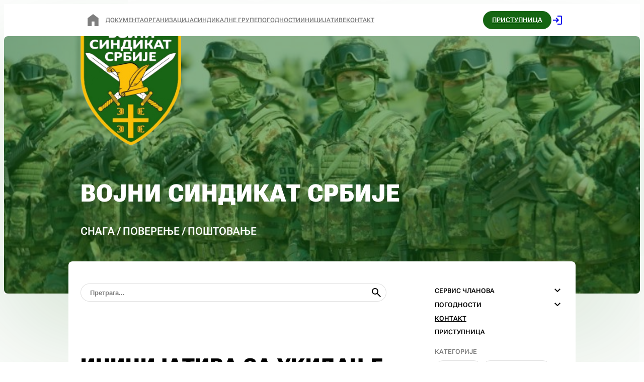

--- FILE ---
content_type: text/html;charset=utf-8
request_url: https://vojnisindikatsrbije.rs/2021/09/19/inicijativa-za-ukidanje-ili-preciziranje-kriterijuma-uslova-za-isplatu-dodatka-za-radni-doprinos/
body_size: 12220
content:
<!DOCTYPE html><html  lang="sr-RS"><head><meta charset="utf-8"><meta name="viewport" content="width=device-width, initial-scale=1"><title>ИНИЦИЈАТИВА ЗА УКИДАЊЕ ИЛИ ПРЕЦИЗИРАЊЕ КРИТЕРИЈУМА &amp;#8211; УСЛОВА ЗА ИСПЛАТУ ДОДАТКА ЗА РАДНИ ДОПРИНОС - Војни Синдикат Србије</title><style>@font-face {
  font-family: variable;
  font-style: normal;
  font-weight: 100 900;
  font-display: swap;
  src: url(/variable.ttf) format('truetype');
}</style><style>.menu[data-v-f1cbfa5b]{display:none}.fltr[data-v-f1cbfa5b]{align-items:center;gap:10px;margin-right:10px;display:flex}.df[data-v-f1cbfa5b]{align-items:center;gap:16px;display:flex}.df svg[data-v-f1cbfa5b]{vertical-align:middle}.df[data-v-f1cbfa5b]{font-size:18px;font-weight:800}.df.dl[data-v-f1cbfa5b]{--size:32px;--half:calc(var(--size)/2);gap:16px}.df.dl a[data-v-f1cbfa5b]{color:#00000080;white-space:nowrap;text-transform:uppercase;font-size:12px;font-weight:600;line-height:30px}.df.dl a.router-link-active[data-v-f1cbfa5b]{color:rgb(var(--color-rgb))}.df.dl a.button[data-v-f1cbfa5b]{color:#fff;background-color:rgb(var(--color-rgb));border-color:rgb(var(--color-rgb))}.df.dl a.home[data-v-f1cbfa5b]{background-color:#0000;border:none;border-radius:50%;justify-content:center;align-items:center;width:50px;height:auto;padding:0;display:flex}.df.dl a.home svg[data-v-f1cbfa5b]{vertical-align:middle}header[data-v-f1cbfa5b]{z-index:90;background-color:#fff;width:100%;position:sticky;top:0}.header_wrapper[data-v-f1cbfa5b]{max-width:calc(var(--max-width) + 48px);justify-content:space-between;align-items:center;height:64px;margin:0 auto;padding:0 24px;display:flex}.home[data-v-f1cbfa5b]{height:100%}.home img[data-v-f1cbfa5b]{mix-blend-mode:multiply;vertical-align:middle;width:auto;max-height:100%}.naslovna[data-v-f1cbfa5b]{color:rgb(var(--color-rgb));font-size:18px;font-weight:800}.filter[data-v-f1cbfa5b]{color:#00000080;font-size:13px;font-weight:400}.button[data-v-f1cbfa5b]{--size:36px;--half:calc(var(--size)/2);height:var(--size);padding:0 var(--half);border-radius:var(--half);color:#fff;white-space:nowrap;text-transform:uppercase;background-color:var(--color);justify-content:center;align-items:center;font-size:13px;font-weight:600;line-height:30px;display:inline-flex}.ml[data-v-f1cbfa5b]{align-items:center;gap:21px;display:flex}.ml a[data-v-f1cbfa5b]{place-items:center;display:grid}@media (max-width:512px){.menu[data-v-f1cbfa5b]{display:block}.df.dl .mh[data-v-f1cbfa5b]{display:none}}</style><style>[data-v-222dc076] .social{z-index:3;position:absolute;bottom:88px;right:24px}#cover[data-v-222dc076]{width:100%;height:100%;position:absolute;top:0;left:0}#cover[data-v-222dc076] img{object-fit:cover;width:100%;height:100%;position:absolute;top:0;left:0}h1[data-v-222dc076]{text-transform:uppercase;color:#fff;letter-spacing:1px;max-width:960px;padding-bottom:8px;font-size:48px;line-height:1}h2[data-v-222dc076]{color:#fff;padding-bottom:32px;font-size:21px;font-weight:600}#datetime[data-v-222dc076] time{color:#fff;padding-top:8px}.hero[data-v-222dc076]{z-index:0;border-radius:8px;height:512px}.hero_overlay[data-v-222dc076]{z-index:1;background-color:rgba(var(--color-rgb)/.5);border-radius:8px;width:100%;height:100%;position:absolute;top:0;left:0}.hero_wrapper[data-v-222dc076]{max-width:1440px;height:100%;box-shadow:0 64px 512px rgb(var(--color-rgb)/.24);margin:0 auto;position:relative}.img[data-v-222dc076]{object-fit:cover;z-index:0;border-radius:8px;width:100%;height:100%;position:absolute;top:0;left:0}.hero_wrapper_content[data-v-222dc076]{z-index:2;height:100%;max-width:calc(var(--max-width) + 48px);flex-direction:column;justify-content:flex-end;margin:0 auto;padding:64px 24px;display:flex;position:relative}.hero_wrapper_content img[data-v-222dc076]{width:100%;max-width:200px;height:auto;margin-bottom:40px;display:block}@media (min-width:513px){.hero[style][data-v-222dc076]{display:block!important}}@media (max-width:512px){.home[data-v-222dc076]{width:100px}h2[data-v-222dc076]{padding-bottom:0;font-size:16px}.hero[data-v-222dc076]{height:100vw;top:0}.hero[data-v-222dc076],.hero_overlay[data-v-222dc076],.hero_wrapper_content[data-v-222dc076],.img[data-v-222dc076]{border-radius:0}.hero_wrapper_content[data-v-222dc076]{z-index:2;height:100%;max-width:calc(var(--max-width) + 48px);flex-direction:column;justify-content:space-between;margin:0 auto;padding:24px;display:flex;position:relative}.hero_wrapper_content img[data-v-222dc076]{max-width:128px}}</style><style>.search[data-v-5f8038c8]{--size:36px;--half:calc(var(--size)/2);width:100%;position:relative}.search svg[data-v-5f8038c8]{cursor:pointer;bottom:calc(var(--size)/2 - 24px/2);position:absolute;right:8px}@media (min-width:513px){.search[style][data-v-5f8038c8]{display:block!important}}input[data-v-5f8038c8]{height:var(--size);border-radius:var(--half);width:100%;padding:0 var(--half);border:1px solid #0000001f;font-weight:800}input[data-v-5f8038c8]::placeholder{color:#00000080}input[data-v-5f8038c8]:focus{border-color:var(--color)}input[data-v-5f8038c8]:focus::placeholder{color:#0000}</style><style>.related[data-v-67afb273]{padding-top:64px}.related .label[data-v-67afb273]{color:#00000080;text-transform:uppercase;padding-bottom:8px;font-size:13px;font-weight:600}.related[data-v-67afb273] .post_title{font-size:16px}.related[data-v-67afb273] .post_excerpt{font-size:13px}.pb2[data-v-67afb273]{padding-bottom:24px}</style><style>.aside_container[data-v-32c2c723]{position:sticky;top:128px}@media (max-width:512px){.aside_container[data-v-32c2c723]{position:relative;top:0}}@media (min-width:513px){aside[style][data-v-32c2c723]{display:block!important}}</style><style>.dh[data-v-d1bb5e61]{display:none}.nav_container[data-v-d1bb5e61]{--size:32px;--half:calc(var(--size)/2);width:100%}.search[data-v-d1bb5e61]{padding-top:16px;position:relative}.search svg[data-v-d1bb5e61]{cursor:pointer;position:absolute;bottom:4px;right:8px}input[data-v-d1bb5e61]{height:var(--size);border-radius:var(--half);width:100%;padding:0 var(--half);border:1px solid #0000001f}input[data-v-d1bb5e61]:focus{border-color:var(--color)}.archives[data-v-d1bb5e61]{grid-template-columns:1fr 1fr;column-gap:16px;display:grid}.select[data-v-d1bb5e61]{height:var(--size);padding:0 calc(var(--half)/2)0 var(--half);border-radius:var(--half);border:1px solid #0000001f;align-items:center;display:flex}.select select[data-v-d1bb5e61]{text-transform:uppercase;flex:1;font-size:11px;font-weight:600}.select.selected[data-v-d1bb5e61]{background-color:var(--color);color:#fff}.select.disabled[data-v-d1bb5e61]{pointer-events:none}nav[data-v-d1bb5e61]{-webkit-user-select:none;user-select:none}.sub[data-v-d1bb5e61]{text-transform:uppercase;padding:8px 24px;line-height:1.3}.sub a[data-v-d1bb5e61]{font-size:12px}a[data-v-d1bb5e61]{color:#000;padding:4px 0;font-size:13px;font-weight:600;display:block}a.router-link-active[data-v-d1bb5e61]{background-color:var(--color);color:#fff}a.router-link-active small[data-v-d1bb5e61]{color:#ffffffbf}a.download[data-v-d1bb5e61]{justify-content:space-between;align-items:center;display:flex}.toggle[data-v-d1bb5e61]{color:#000;cursor:pointer;justify-content:space-between;align-items:center;padding:2px 0;font-size:13px;font-weight:600;display:flex}.toggle.expanded[data-v-d1bb5e61]{color:var(--color)}.categories[data-v-d1bb5e61]{flex-wrap:wrap;gap:8px;display:flex}.category[data-v-d1bb5e61]{height:var(--size);padding:0 var(--half);border-radius:var(--half);text-transform:uppercase;border:1px solid #0000001f;align-items:center;font-size:11px;font-weight:600;line-height:1;display:flex}.category svg[data-v-d1bb5e61]{vertical-align:middle;margin-left:8px}.category small[data-v-d1bb5e61]{color:#00000080;padding-left:8px}.category.active[data-v-d1bb5e61]{background-color:var(--color);color:#fff;border-color:var(--color)}.category.active small[data-v-d1bb5e61]{color:#fffc}.label[data-v-d1bb5e61]{text-transform:uppercase;color:#00000080;padding-top:16px;padding-bottom:8px;font-size:13px;font-weight:600}@media (max-width:512px){.dh[data-v-d1bb5e61]{display:block}}</style><style>[data-v-fc0dd419] .social{color:var(--color)}.copyright[data-v-fc0dd419]{color:#00000080;padding:32px 0 128px;font-size:12px}footer[data-v-fc0dd419]{min-height:100px;max-width:calc(var(--max-width) + 48px);margin:0 auto;padding:0 24px}.footer_wrapper[data-v-fc0dd419]{grid-template-columns:1fr;column-gap:24px;padding:16px 0;display:grid}.friends[data-v-fc0dd419]{max-width:608px;padding:32px 0}.friends_title[data-v-fc0dd419]{color:#00000080;padding-bottom:8px;font-size:13px;font-weight:600;line-height:1}.friends_wrapper[data-v-fc0dd419]{flex-wrap:wrap;align-items:center;gap:16px;display:flex}.friends_wrapper a[data-v-fc0dd419]{height:48px;display:block}.friends_wrapper img[data-v-fc0dd419]{vertical-align:middle;object-fit:contain;max-width:100%;max-height:100%}@media (max-width:512px){footer[data-v-fc0dd419]{padding:64px 24px 128px}.friends_wrapper[data-v-fc0dd419]{flex-wrap:wrap}}@media (hover:hover){.friends_wrapper img[data-v-fc0dd419]:hover{filter:grayscale(0);opacity:1}}</style><style>.social[data-v-d825dca6]{color:#fff;align-items:center;gap:12px;display:flex}</style><style>.time[data-v-2bd91442]{color:#00000080;padding-bottom:8px;font-size:13px;font-weight:400;display:block}</style><style>.content[data-v-d681170f]{max-width:768px}.content[data-v-d681170f] figure{margin-bottom:16px}.content[data-v-d681170f] h1{font-size:38px;font-weight:800}.content[data-v-d681170f] h2{padding-bottom:8px;font-size:24px;font-weight:800}.content[data-v-d681170f] img{vertical-align:middle;border-radius:8px;width:100%;height:auto}.content[data-v-d681170f] strong{font-weight:800}.content[data-v-d681170f] .button{--size:36px;height:var(--size);background-color:var(--color);color:#fff;padding:0 calc(var(--size)/2);border-radius:calc(var(--size)/2);text-transform:uppercase;letter-spacing:.5px;place-items:center;font-size:14px;line-height:1;display:inline-grid}.content[data-v-d681170f] td{border-bottom:1px solid #0000001f;padding:8px;font-size:14px;line-height:1.3}.content[data-v-d681170f] p{padding-bottom:16px;font-size:18px}.content[data-v-d681170f] p:has(img){margin:0;padding:0}.content[data-v-d681170f] li{padding:4px 0;font-size:18px}.content[data-v-d681170f] table{border-collapse:collapse;margin-bottom:16px}.content[data-v-d681170f] .logo{vertical-align:middle;width:166px;height:auto;margin-bottom:16px}.content[data-v-d681170f] a{color:var(--color);word-break:break-word;font-weight:600}.content[data-v-d681170f] table>tbody>tr:nth-child(1){white-space:nowrap;font-weight:800}.content[data-v-d681170f] figure{max-width:608px;overflow-y:auto}.content[data-v-d681170f] blockquote p{font-size:21px;line-height:1.3}</style><style>.share[data-v-bac936cf]{cursor:pointer;justify-content:flex-end;align-items:center;font-size:12px;line-height:24px;display:flex}.share span[data-v-bac936cf]{color:#00000080;padding-right:8px}</style><style>.breadcrumbs[data-v-c87d2404]{--size:24px;align-items:center;gap:8px;padding-bottom:24px;display:flex}[data-v-c87d2404] a{height:var(--size);padding:0 calc(var(--size)/3);border-radius:calc(var(--size)/2);text-transform:uppercase;font-size:11px;font-weight:600;line-height:var(--size);border:1px solid #0000001f;place-items:center;display:grid}[data-v-c87d2404] a{color:var(--color);height:24px}[data-v-c87d2404] svg{display:block}[data-v-c87d2404] span{color:#00000080;font-size:13px}@media (max-width:512px){.breadcrumbs[data-v-c87d2404]{--size:36px;flex-wrap:wrap}[data-v-c87d2404] a{min-width:var(--size);height:var(--size)}}</style><style>.label[data-v-ca39a598]{color:#00000080;font-size:13px;font-weight:600}.prev_next[data-v-ca39a598]{grid-template-columns:1fr 1fr;column-gap:24px;padding-top:64px;display:grid}.next[data-v-ca39a598]{text-align:right}.title[data-v-ca39a598]{color:rgb(var(--color-rgb));text-transform:uppercase;padding-top:4px;font-size:18px;font-weight:800;line-height:1.3}@media (max-width:512px){.prev_next[data-v-ca39a598]{grid-template-columns:1fr}.prev[data-v-ca39a598]{padding-bottom:64px}}</style><style>.posts[data-v-f76aae3c]{grid-template-columns:1fr;gap:24px;display:grid}</style><style>.post[data-v-edb35c7b]{border-radius:4px;flex-direction:column;display:flex}.post img[data-v-edb35c7b]{vertical-align:middle;border-radius:8px;margin-bottom:16px}.post_content[data-v-edb35c7b]{grid-template-columns:auto 24px;column-gap:5%;display:grid}.post_content svg[data-v-edb35c7b]{vertical-align:middle}.post_title[data-v-edb35c7b]{color:rgb(var(--color-rgb));text-transform:uppercase;font-size:21px;font-weight:800;line-height:1.3}.post_excerpt[data-v-edb35c7b]{color:#00000080;max-width:600px;padding-top:8px;font-size:16px;font-weight:400;line-height:1.3}.post_excerpt[data-v-edb35c7b]:after{content:" [...]"}[data-v-edb35c7b] time{padding-top:8px}</style><style>.edit[data-v-004ecb31]{--size:36px;z-index:10;color:#000;cursor:pointer;width:var(--size);height:var(--size);border-radius:calc(var(--size)/2);background-color:var(--color);place-items:center;display:grid;position:fixed;bottom:24px;right:24px}@media (max-width:512px){.edit[data-v-004ecb31]{width:32px;height:32px;right:16px}}</style><link rel="stylesheet" href="/_nuxt/entry.CU6slSJt.css" crossorigin><link rel="stylesheet" href="/_nuxt/default.Wih6u26m.css" crossorigin><link rel="stylesheet" href="/_nuxt/Spinner.CIr6txgw.css" crossorigin><link rel="stylesheet" href="/_nuxt/Time.BWuCVZb2.css" crossorigin><link rel="stylesheet" href="/_nuxt/Content.BSfHCnhW.css" crossorigin><link rel="stylesheet" href="/_nuxt/BreadCrumbs.DE2iNGb3.css" crossorigin><link rel="stylesheet" href="/_nuxt/Posts.CQKtkzT2.css" crossorigin><link rel="stylesheet" href="/_nuxt/Edit.9-bF2R99.css" crossorigin><link rel="modulepreload" as="script" crossorigin href="/_nuxt/DmvDV3RU.js"><link rel="modulepreload" as="script" crossorigin href="/_nuxt/CdM68AIX.js"><link rel="modulepreload" as="script" crossorigin href="/_nuxt/Cu9bZw9k.js"><link rel="modulepreload" as="script" crossorigin href="/_nuxt/CmPcV-9l.js"><link rel="modulepreload" as="script" crossorigin href="/_nuxt/COngzzhv.js"><link rel="modulepreload" as="script" crossorigin href="/_nuxt/Bvj09OPF.js"><link rel="modulepreload" as="script" crossorigin href="/_nuxt/niwEJ3ul.js"><link rel="modulepreload" as="script" crossorigin href="/_nuxt/jt146ORL.js"><link rel="modulepreload" as="script" crossorigin href="/_nuxt/Dhq8ZBS4.js"><link rel="modulepreload" as="script" crossorigin href="/_nuxt/C7K9woJp.js"><link rel="modulepreload" as="script" crossorigin href="/_nuxt/BiqRogS4.js"><link rel="modulepreload" as="script" crossorigin href="/_nuxt/lis_yk2q.js"><link rel="modulepreload" as="script" crossorigin href="/_nuxt/Db1KTBkI.js"><link rel="modulepreload" as="script" crossorigin href="/_nuxt/CGIXDoNg.js"><link rel="modulepreload" as="script" crossorigin href="/_nuxt/DqOJxQWf.js"><link rel="modulepreload" as="script" crossorigin href="/_nuxt/58ec25gh.js"><link rel="modulepreload" as="script" crossorigin href="/_nuxt/DIIyZn6M.js"><link rel="modulepreload" as="script" crossorigin href="/_nuxt/7cqwV9z3.js"><link rel="modulepreload" as="script" crossorigin href="/_nuxt/WneRQZXe.js"><link rel="preload" as="fetch" fetchpriority="low" crossorigin="anonymous" href="/_nuxt/builds/meta/7a83686e-fdc0-4ff7-9aeb-dcdfac0d91c1.json"><link rel="prefetch" as="script" crossorigin href="/_nuxt/Di3otMHH.js"><link rel="prefetch" as="script" crossorigin href="/_nuxt/DnWIc3rA.js"><link rel="prefetch" as="style" crossorigin href="/_nuxt/Pagination.CczL6NGn.css"><link rel="prefetch" as="style" crossorigin href="/_nuxt/cinovi.C2nl4zjZ.css"><link rel="prefetch" as="style" crossorigin href="/_nuxt/InputJMBG.Dm6DpEnZ.css"><link rel="prefetch" as="style" crossorigin href="/_nuxt/Modal.0LzTMstc.css"><link rel="prefetch" as="script" crossorigin href="/_nuxt/DEQjdWMp.js"><link rel="prefetch" as="script" crossorigin href="/_nuxt/DdjzhnWN.js"><link rel="prefetch" as="script" crossorigin href="/_nuxt/CTS6wsji.js"><link rel="prefetch" as="script" crossorigin href="/_nuxt/DshvMBBN.js"><link rel="prefetch" as="script" crossorigin href="/_nuxt/tJ4DnPVh.js"><link rel="prefetch" as="script" crossorigin href="/_nuxt/C7yrhEoZ.js"><link rel="prefetch" as="script" crossorigin href="/_nuxt/XUmsSejy.js"><link rel="prefetch" as="script" crossorigin href="/_nuxt/BnJzgdQY.js"><link rel="prefetch" as="script" crossorigin href="/_nuxt/DKUXw3oY.js"><meta name="apple-mobile-web-app-title" content="VSS"><link rel="icon" type="image/png" href="/favicon-96x96.png" sizes="96x96"><link rel="icon" type="image/svg+xml" href="/favicon.svg"><link rel="shortcut icon" href="/favicon.ico"><link rel="apple-touch-icon" sizes="180x180" href="/apple-touch-icon.png"><link rel="manifest" href="/site.webmanifest"><meta property="og:title" content="ИНИЦИЈАТИВА ЗА УКИДАЊЕ ИЛИ ПРЕЦИЗИРАЊЕ КРИТЕРИЈУМА &#8211; УСЛОВА ЗА ИСПЛАТУ ДОДАТКА ЗА РАДНИ ДОПРИНОС - Војни Синдикат Србије"><meta name="description" content="Дана 16.09.2021.године Војни синдикат Србије је поднео Иницијативу Министарству одбране да укине или прецизира члан 37а Правилника о платама професионалних припадника Војске Србије. Проблем представља непрецизираност услова под којима се
"><meta property="og:description" content="Дана 16.09.2021.године Војни синдикат Србије је поднео Иницијативу Министарству одбране да укине или прецизира члан 37а Правилника о платама професионалних припадника Војске Србије. Проблем представља непрецизираност услова под којима се
"><meta property="og:image" content="https://vojnisindikatsrbije.rs/cms/wp-content/uploads/2021/09/sirotanovic.jpg"><meta name="twitter:card" content="summary_large_image"><meta property="og:url" content="https://vojnisindikatsrbije.rs/2021/09/19/inicijativa-za-ukidanje-ili-preciziranje-kriterijuma-uslova-za-isplatu-dodatka-za-radni-doprinos/"><link rel="canonical" href="https://vojnisindikatsrbije.rs/2021/09/19/inicijativa-za-ukidanje-ili-preciziranje-kriterijuma-uslova-za-isplatu-dodatka-za-radni-doprinos/"><script type="module" src="/_nuxt/DmvDV3RU.js" crossorigin></script></head><body><div id="__nuxt"><!--[--><div class="nuxt-loading-indicator" style="position:fixed;top:0;right:0;left:0;pointer-events:none;width:auto;height:5px;opacity:0;background:var(--color);background-size:Infinity% auto;transform:scaleX(0%);transform-origin:left;transition:transform 0.1s, height 0.4s, opacity 0.4s;z-index:999999;"></div><!--[--><div class="header-shifter" data-v-f1cbfa5b></div><header data-v-f1cbfa5b><div class="header_wrapper" data-v-f1cbfa5b><div class="df dl" data-v-f1cbfa5b><a href="/" class="home" aria-label="Почетна страница" data-v-f1cbfa5b><svg height="32" viewBox="0 -960 960 960" width="32" fill="currentColor" data-v-f1cbfa5b><path d="M160-120v-480l320-240 320 240v480H560v-280H400v280H160Z" data-v-f1cbfa5b></path></svg></a><a href="/dokumenta" class="mh" data-v-f1cbfa5b> Документа </a><a href="/organizacija" class="mh" data-v-f1cbfa5b> Организација </a><a href="/sindikalne-grupe" class="mh" data-v-f1cbfa5b> СИНДИКАЛНЕ Групе </a><a href="/pogodnosti" class="mh" data-v-f1cbfa5b> Погодности </a><a href="/inicijative" class="mh" data-v-f1cbfa5b> Иницијативе </a><a href="/kontakt" class="mh" data-v-f1cbfa5b> Контакт </a></div><div class="ml" data-v-f1cbfa5b><a href="/pristupnica" class="button" style="" data-v-f1cbfa5b> ПРИСТУПНИЦА </a><a href="/prijava" class="" data-v-f1cbfa5b><svg height=" 24px" viewBox="0 -960 960 960" width="24px" fill="currentColor" data-v-f1cbfa5b><path d="M480-120v-80h280v-560H480v-80h280q33 0 56.5 23.5T840-760v560q0 33-23.5 56.5T760-120H480Zm-80-160-55-58 102-102H120v-80h327L345-622l55-58 200 200-200 200Z" data-v-f1cbfa5b></path></svg></a><svg height="32" viewBox="0 -960 960 960" width="32" fill="currentColor" class="menu" data-v-f1cbfa5b><path d="M120-240v-80h720v80H120Zm0-200v-80h720v80H120Zm0-200v-80h720v80H120Z" data-v-f1cbfa5b></path></svg></div></div></header><!--]--><div class="hero" style="" data-v-222dc076><div class="hero_wrapper" data-v-222dc076><div class="hero_overlay" data-v-222dc076></div><div class="hero_wrapper_content" data-v-222dc076><a href="/" class="home" aria-label="Почетна страница" data-v-222dc076><img src="/grb2.png" alt="Грб војног синдиката Србије" data-v-222dc076></a><div data-v-222dc076><h1 data-v-222dc076>Војни Синдикат Србије</h1><h2 data-v-222dc076>Снага / Поверење / Поштовање</h2></div></div><div id="cover" data-v-222dc076><img src="https://vojnisindikatsrbije.rs/images/cover.jpg" alt class="img" data-v-222dc076></div></div></div><div class="wrapper"><main><div class="main_wrapper"><div class="search" style="" data-v-5f8038c8><input value="" placeholder="Претрага..." data-v-5f8038c8><svg height="24" viewBox="0 -960 960 960" width="24" fill="currentColor" data-v-5f8038c8><path d="M784-120 532-372q-30 24-69 38t-83 14q-109 0-184.5-75.5T120-580q0-109 75.5-184.5T380-840q109 0 184.5 75.5T640-580q0 44-14 83t-38 69l252 252-56 56ZM380-400q75 0 127.5-52.5T560-580q0-75-52.5-127.5T380-760q-75 0-127.5 52.5T200-580q0 75 52.5 127.5T380-400Z" data-v-5f8038c8></path></svg></div><!--[--><!--[--><!--teleport start--><!--teleport end--><div class="container" data-v-67afb273><h3 class="h3" data-v-67afb273>ИНИЦИЈАТИВА ЗА УКИДАЊЕ ИЛИ ПРЕЦИЗИРАЊЕ КРИТЕРИЈУМА &#8211; УСЛОВА ЗА ИСПЛАТУ ДОДАТКА ЗА РАДНИ ДОПРИНОС</h3><time datetime="2021-09-19T19:40:45" class="time" data-v-67afb273 data-v-2bd91442>19. септембар 2021.</time><div class="content pb2" data-v-67afb273 data-v-d681170f>
<p>Дана 16.09.2021.године Војни синдикат Србије је поднео Иницијативу Министарству одбране да укине или прецизира члан 37а Правилника о платама професионалних припадника Војске Србије.</p>



<p>Проблем представља непрецизираност услова под којима се остварује додатак за радни допринос у износу од 20% основног коефицијента, као и то да се предметни додатак у претходних шест месеци додељивао по дискутабилним критеријумима и у ужем кругу људи.</p>



<p>Наведени додатак постао је извор незадовољства и даљег нарушавања међуљудских односа у јединицама, тако да сматрамо да би га оваквог требало укинути или јасно прецизирати критеријуме, односно услове под којима се он некоме<br>додељује и колико пута у ком временском оквиру.</p>



<p>Текст иницијативе можете прочитати на следећем линку:</p>



<div class="wp-block-file"><a href="https://vojnisindikatsrbije.rs/cms/wp-content/uploads/2021/09/Inicijativa.pdf">Иницијатива</a><a href="https://vojnisindikatsrbije.rs/cms/wp-content/uploads/2021/09/Inicijativa.pdf" class="wp-block-file__button" download>Преузми</a></div>
</div><!----><div class="breadcrumbs" data-v-67afb273 data-v-c87d2404><span data-v-c87d2404></span></div><div class="prev_next" data-v-67afb273 data-v-ca39a598><div class="prev" data-v-ca39a598><a href="https://vojnisindikatsrbije.rs/2021/09/18/inicijativa-za-izmenu-odluka-o-ispunjenosti-uslova-za-kupovinu-stana-pod-povoljnijim-uslovima/" data-v-ca39a598><div class="label" data-v-ca39a598>ПРЕТХОДНИ</div><div class="title" data-v-ca39a598>ИНИЦИЈАТИВА ЗА ИЗМЕНУ ОДЛУКА О ИСПУЊЕНОСТИ УСЛОВА ЗА КУПОВИНУ СТАНА ПОД ПОВОЉНИЈИМ УСЛОВИМА</div></a></div><div class="next" data-v-ca39a598><a href="https://vojnisindikatsrbije.rs/2021/09/22/osiguranje-imovine-clanova-vojnog-sindikata-srbije/" data-v-ca39a598><div class="label" data-v-ca39a598>СЛЕДЕЋИ</div><div class="title" data-v-ca39a598>ОСИГУРАЊЕ ИМОВИНЕ ЧЛАНОВА ВОЈНОГ СИНДИКАТА СРБИЈЕ</div></a></div></div><div class="related" data-v-67afb273><div class="label" data-v-67afb273>Такође вам препоручујемо</div><div class="posts" data-v-67afb273 data-v-f76aae3c><!--[--><!--[--><a href="/2020/08/28/jos-jedna-vulinova-ne-briga-o-pripadnicima-vojske/" class="post first" data-v-67afb273 data-v-edb35c7b><!----><div class="post_content" data-v-edb35c7b><div data-v-edb35c7b><div class="post_title" data-v-edb35c7b>ЈОШ ЈЕДНА ВУЛИНОВА (НЕ) БРИГА О ПРИПАДНИЦИМА ВОЈСКЕ</div><div class="post_excerpt" data-v-edb35c7b>Да одлазећи министар одбране Александар Вулин само декларативно и холивудски брине о припадницима Војске Србије, а о стању у нашој војсци обмањује јавност, више него сликовито говори најновији пример. Још</div><time datetime="2020-08-28T09:19:19+02:00" class="time" data-v-edb35c7b data-v-2bd91442>28. август 2020.</time></div><svg height="24" viewBox="0 -960 960 960" width="24" fill="rgb(0 0 0 / .5)" data-v-edb35c7b><path d="M480-160q-33 0-56.5-23.5T400-240q0-33 23.5-56.5T480-320q33 0 56.5 23.5T560-240q0 33-23.5 56.5T480-160Zm0-240q-33 0-56.5-23.5T400-480q0-33 23.5-56.5T480-560q33 0 56.5 23.5T560-480q0 33-23.5 56.5T480-400Zm0-240q-33 0-56.5-23.5T400-720q0-33 23.5-56.5T480-800q33 0 56.5 23.5T560-720q0 33-23.5 56.5T480-640Z" data-v-edb35c7b></path></svg></div></a><a href="/2021/02/17/inicijativa-za-isplatu-toplog-obroka-i-regresa-za-koriscenje-godisnjeg-odmora-svim-kategorijama-zaposlenih-u-vojsci-srbije/" class="post" data-v-67afb273 data-v-edb35c7b><!----><div class="post_content" data-v-edb35c7b><div data-v-edb35c7b><div class="post_title" data-v-edb35c7b>Иницијатива за исплату топлог оброка и регреса за коришћење годишњег одмора свим категоријама запослених у Војсци Србије</div><div class="post_excerpt" data-v-edb35c7b>У прилогу можете преузети иницијативу коју је Војни синдикат Србије упутио Министарству одбране дана 17.фебруара 2021.године, везано за исплату топлог оброка и регреса за коришћење годишњег одмора запосленима у Војсци</div><time datetime="2021-02-17T21:38:54+01:00" class="time" data-v-edb35c7b data-v-2bd91442>17. фебруар 2021.</time></div><svg height="24" viewBox="0 -960 960 960" width="24" fill="rgb(0 0 0 / .5)" data-v-edb35c7b><path d="M480-160q-33 0-56.5-23.5T400-240q0-33 23.5-56.5T480-320q33 0 56.5 23.5T560-240q0 33-23.5 56.5T480-160Zm0-240q-33 0-56.5-23.5T400-480q0-33 23.5-56.5T480-560q33 0 56.5 23.5T560-480q0 33-23.5 56.5T480-400Zm0-240q-33 0-56.5-23.5T400-720q0-33 23.5-56.5T480-800q33 0 56.5 23.5T560-720q0 33-23.5 56.5T480-640Z" data-v-edb35c7b></path></svg></div></a><a href="/2018/12/27/podnete-krivicne-prijave-ministru-vulinu-i-svima-koji-su-ucestvovali-u-otkazu-predsedniku-vojnog-sindikata-srbije/" class="post" data-v-67afb273 data-v-edb35c7b><!----><div class="post_content" data-v-edb35c7b><div data-v-edb35c7b><div class="post_title" data-v-edb35c7b>ПОДНЕТЕ КРИВИЧНЕ ПРИЈАВЕ МИНИСТРУ ВУЛИНУ И СВИМА КОЈИ СУ УЧЕСТВОВАЛИ У ОТКАЗУ ПРЕДСЕДНИКУ ВОЈНОГ СИНДИКАТА СРБИЈЕ</div><div class="post_excerpt" data-v-edb35c7b>Адвокати Војног синдиката Србије, надлежном јавном тужилаштву, поднели су јуче кривичне пријаве против министра одбране Александра Вулина и свих чланова војних дисциплинских органа Генералштаба Војске Србије и Министарства одбране, који</div><time datetime="2018-12-27T12:01:31+01:00" class="time" data-v-edb35c7b data-v-2bd91442>27. децембар 2018.</time></div><svg height="24" viewBox="0 -960 960 960" width="24" fill="rgb(0 0 0 / .5)" data-v-edb35c7b><path d="M480-160q-33 0-56.5-23.5T400-240q0-33 23.5-56.5T480-320q33 0 56.5 23.5T560-240q0 33-23.5 56.5T480-160Zm0-240q-33 0-56.5-23.5T400-480q0-33 23.5-56.5T480-560q33 0 56.5 23.5T560-480q0 33-23.5 56.5T480-400Zm0-240q-33 0-56.5-23.5T400-720q0-33 23.5-56.5T480-800q33 0 56.5 23.5T560-720q0 33-23.5 56.5T480-640Z" data-v-edb35c7b></path></svg></div></a><!--]--><!--]--></div></div></div><span data-v-67afb273 data-v-004ecb31></span><!--]--><!--]--></div><aside style="display:none;" data-v-32c2c723><div class="aside_container" data-v-32c2c723><nav data-v-32c2c723 data-v-d1bb5e61><div class="nav_container" data-v-d1bb5e61><a href="/dokumenta" class="dh" data-v-d1bb5e61> ДОКУМЕНТА </a><a href="/organizacija" class="dh" data-v-d1bb5e61> ОРГАНИЗАЦИЈА </a><a href="/sindikalne-grupe" class="dh" data-v-d1bb5e61> СИНДИКАЛНЕ ГРУПЕ </a><a href="/inicijative" class="dh" data-v-d1bb5e61> ИНИЦИЈАТИВЕ </a><div class="toggle" data-v-d1bb5e61> СЕРВИС ЧЛАНОВА <svg height="24" viewBox="0 -960 960 960" width="24" fill="currentColor" data-v-d1bb5e61><path d="M480-344 240-584l56-56 184 184 184-184 56 56-240 240Z" data-v-d1bb5e61></path></svg></div><div style="display:none;" class="sub" data-v-d1bb5e61><a href="/beskamatne-pozajmice" class="" data-v-d1bb5e61>Бескаматне позајмице</a><a href="/kolektivno-osiguranje" class="" data-v-d1bb5e61>Колективно осигурање</a><a href="/pravna-pomoc" class="" data-v-d1bb5e61>Правна помоћ</a><a href="/solidarne-pomoci" class="" data-v-d1bb5e61>Солидарне помоћи</a><a href="/ugovori-za-prodaju-putem-administrativne-zabrane" class="" data-v-d1bb5e61> Уговори за продају путем административне забране </a></div><div class="toggle" data-v-d1bb5e61> ПОГОДНОСТИ <svg height="24" viewBox="0 -960 960 960" width="24" fill="currentColor" data-v-d1bb5e61><path d="M480-344 240-584l56-56 184 184 184-184 56 56-240 240Z" data-v-d1bb5e61></path></svg></div><div style="display:none;" class="sub" data-v-d1bb5e61><a href="/yettel" class="" data-v-d1bb5e61>Yettel</a><a href="/mts" class="" data-v-d1bb5e61>MTS</a><a href="/vip" class="" data-v-d1bb5e61>A1</a><a href="/super-kartica" class="" data-v-d1bb5e61>Супер картица</a><a href="/svi-saradnici" class="" data-v-d1bb5e61>Сви сарадници</a></div><a href="/kontakt" class="" data-v-d1bb5e61>КОНТАКТ</a><a href="/pristupnica" class="download" data-v-d1bb5e61> ПРИСТУПНИЦА </a><div class="label" data-v-d1bb5e61> Категорије </div><div class="categories" data-v-d1bb5e61><!--[--><a href="/category/vesti" class="category" data-v-d1bb5e61>Вести <small data-v-d1bb5e61>347</small></a><a href="/category/pravna-pomoc" class="category" data-v-d1bb5e61>Правна помоћ <small data-v-d1bb5e61>1</small></a><a href="/category/sindikalna-prodaja" class="category" data-v-d1bb5e61>Синдикална продаја <small data-v-d1bb5e61>25</small></a><a href="/category/sindikalne-grupe" class="category" data-v-d1bb5e61>Синдикалне групе <small data-v-d1bb5e61>41</small></a><a href="/category/solidarne-pomoci" class="category" data-v-d1bb5e61>Солидарне помоћи <small data-v-d1bb5e61>96</small></a><!--]--></div><div class="label" data-v-d1bb5e61> Архива </div><div class="archives" data-v-d1bb5e61><div class="select" data-v-d1bb5e61><select data-v-d1bb5e61><option value="" data-v-d1bb5e61 selected>Година</option><!--[--><option value="2019" data-v-d1bb5e61>2019</option><option value="2020" data-v-d1bb5e61>2020</option><option value="2021" data-v-d1bb5e61>2021</option><option value="2022" data-v-d1bb5e61>2022</option><option value="2023" data-v-d1bb5e61>2023</option><option value="2024" data-v-d1bb5e61>2024</option><option value="2025" data-v-d1bb5e61>2025</option><!--]--></select><svg height="24" viewBox="0 -960 960 960" width="24" fill="currentColor" data-v-d1bb5e61><path d="M480-344 240-584l56-56 184 184 184-184 56 56-240 240Z" data-v-d1bb5e61></path></svg></div><!----></div></div></nav></div></aside></main></div><footer data-v-fc0dd419><div class="footer_wrapper" data-v-fc0dd419><div class="friends" data-v-fc0dd419><div class="friends_title" data-v-fc0dd419> ПРИЈАТЕЉИ ВСС </div><div class="friends_wrapper" data-v-fc0dd419><!--[--><a href="https://a1.rs/privatni" data-v-fc0dd419><img src="/images/a1.svg" alt="A1" data-v-fc0dd419></a><a href="https://lukoil.rs/sr/" data-v-fc0dd419><img src="/images/lukoil.svg" alt="Lukoil" data-v-fc0dd419></a><a href="https://mts.rs/" data-v-fc0dd419><img src="/images/mts.svg" alt="MTS" data-v-fc0dd419></a><a href="https://www.yettel.rs/" data-v-fc0dd419><img src="/images/yettel.png" alt="Yettel" data-v-fc0dd419></a><a href="https://www.dexy.co.rs/" data-v-fc0dd419><img src="/images/dexico.svg" alt="Dexico" data-v-fc0dd419></a><a href="https://www.sava-osiguranje.rs/" data-v-fc0dd419><img src="/images/sava.svg" alt="Sava Osiguranje" data-v-fc0dd419></a><!--]--></div></div></div><div class="tar" data-v-fc0dd419><div class="social" data-v-fc0dd419 data-v-d825dca6><a href="https://www.facebook.com/www.vojnisindikatsrbije.rs/" rel="noopener noreferrer" aria-label="Facebook" data-v-d825dca6><svg viewBox="0 0 24 24" width="32" height="32" fill="currentColor" data-v-d825dca6><path d="M12,2C6.477,2,2,6.477,2,12c0,5.013,3.693,9.153,8.505,9.876V14.65H8.031v-2.629h2.474v-1.749 c0-2.896,1.411-4.167,3.818-4.167c1.153,0,1.762,0.085,2.051,0.124v2.294h-1.642c-1.022,0-1.379,0.969-1.379,2.061v1.437h2.995 l-0.406,2.629h-2.588v7.247C18.235,21.236,22,17.062,22,12C22,6.477,17.523,2,12,2z" data-v-d825dca6></path></svg></a><a href="https://www.youtube.com/channel/UCbMwu1D0aWuqaAa_uf0LlwA/" rel="noopener noreferrer" aria-label="You Tube" data-v-d825dca6><svg viewBox="0 0 24 24" width="32" height="32" fill="currentColor" data-v-d825dca6><path d="m5.68 2 1.478 5.344v2.562H8.44V7.344L9.937 2h-1.29l-.538 2.432a27.21 27.21 0 0 0-.29 1.515h-.04c-.063-.42-.159-.93-.29-1.525L6.97 2H5.68zm5.752 2.018c-.434 0-.784.084-1.051.257-.267.172-.464.448-.59.825-.125.377-.187.876-.187 1.498v.84c0 .615.054 1.107.164 1.478.11.371.295.644.556.82.261.176.62.264 1.078.264.446 0 .8-.087 1.06-.26.26-.173.45-.444.565-.818.116-.374.174-.869.174-1.485v-.84c0-.62-.059-1.118-.178-1.492-.119-.373-.308-.648-.566-.824-.258-.176-.598-.263-1.025-.263zm2.447.113v4.314c0 .534.09.927.271 1.178.182.251.465.377.848.377.552 0 .968-.267 1.244-.8h.028l.113.706H17.4V4.131h-1.298v4.588a.635.635 0 0 1-.23.263.569.569 0 0 1-.325.104c-.132 0-.226-.054-.283-.164-.057-.11-.086-.295-.086-.553V4.131h-1.3zm-2.477.781c.182 0 .311.095.383.287.072.191.108.495.108.91v1.8c0 .426-.036.735-.108.923-.072.188-.2.282-.38.283-.183 0-.309-.095-.378-.283-.07-.188-.103-.497-.103-.924V6.11c0-.414.035-.718.107-.91.072-.19.195-.287.371-.287zM5 11c-1.1 0-2 .9-2 2v7c0 1.1.9 2 2 2h14c1.1 0 2-.9 2-2v-7c0-1.1-.9-2-2-2H5zm7.049 2h1.056v2.568h.008c.095-.186.232-.335.407-.449.175-.114.364-.17.566-.17.26 0 .463.07.611.207.148.138.257.361.323.668.066.308.097.735.097 1.281v.772h.002c0 .727-.089 1.26-.264 1.602-.175.342-.447.513-.818.513-.207 0-.394-.047-.564-.142a.93.93 0 0 1-.383-.391h-.024l-.11.46h-.907V13zm-6.563.246h3.252v.885h-1.09v5.789H6.576v-5.79h-1.09v-.884zm11.612 1.705c.376 0 .665.07.867.207.2.138.343.354.426.645.082.292.123.695.123 1.209v.836h-1.836v.248c0 .313.008.547.027.703.02.156.057.27.115.342.058.072.148.107.27.107.164 0 .277-.064.338-.191.06-.127.094-.338.1-.635l.947.055c.005.042.007.101.007.175 0 .451-.124.788-.37 1.01-.248.223-.595.334-1.046.334-.54 0-.92-.17-1.138-.51-.218-.339-.326-.863-.326-1.574v-.851c0-.732.112-1.267.337-1.604.225-.337.613-.506 1.159-.506zm-8.688.094h1.1v3.58c0 .217.024.373.072.465.048.093.126.139.238.139a.486.486 0 0 0 .276-.088.538.538 0 0 0 .193-.223v-3.873h1.1v4.875h-.862l-.093-.598h-.026c-.234.452-.584.678-1.05.678-.325 0-.561-.106-.715-.318-.154-.212-.233-.544-.233-.994v-3.643zm8.664.648c-.117 0-.204.036-.26.104-.056.069-.093.182-.11.338a6.504 6.504 0 0 0-.028.71v.35h.803v-.35c0-.312-.01-.548-.032-.71-.02-.162-.059-.276-.115-.342-.056-.066-.14-.1-.258-.1zm-3.482.036a.418.418 0 0 0-.293.126.699.699 0 0 0-.192.327v2.767a.487.487 0 0 0 .438.256.337.337 0 0 0 .277-.127c.07-.085.12-.228.149-.43.029-.2.043-.48.043-.835v-.627c0-.382-.011-.676-.035-.883-.024-.207-.067-.357-.127-.444a.299.299 0 0 0-.26-.13z" data-v-d825dca6></path></svg></a><a href="https://www.instagram.com/vojnisindikatsrbije_/" rel="noopener noreferrer" aria-label="Instagram" data-v-d825dca6><svg viewBox="0 0 24 24" width="32" height="32" fill="currentColor" data-v-d825dca6><path d="M 8 3 C 5.239 3 3 5.239 3 8 L 3 16 C 3 18.761 5.239 21 8 21 L 16 21 C 18.761 21 21 18.761 21 16 L 21 8 C 21 5.239 18.761 3 16 3 L 8 3 z M 18 5 C 18.552 5 19 5.448 19 6 C 19 6.552 18.552 7 18 7 C 17.448 7 17 6.552 17 6 C 17 5.448 17.448 5 18 5 z M 12 7 C 14.761 7 17 9.239 17 12 C 17 14.761 14.761 17 12 17 C 9.239 17 7 14.761 7 12 C 7 9.239 9.239 7 12 7 z M 12 9 A 3 3 0 0 0 9 12 A 3 3 0 0 0 12 15 A 3 3 0 0 0 15 12 A 3 3 0 0 0 12 9 z" data-v-d825dca6></path></svg></a><a href="https://x.com/vojnisindikat?lang=sr" rel="noopener noreferrer" aria-label="Twitter" data-v-d825dca6><svg viewBox="0 0 24 24" width="32" height="32" fill="currentColor" data-v-d825dca6><path d="M22,3.999c-0.78,0.463-2.345,1.094-3.265,1.276c-0.027,0.007-0.049,0.016-0.075,0.023c-0.813-0.802-1.927-1.299-3.16-1.299 c-2.485,0-4.5,2.015-4.5,4.5c0,0.131-0.011,0.372,0,0.5c-3.353,0-5.905-1.756-7.735-4c-0.199,0.5-0.286,1.29-0.286,2.032 c0,1.401,1.095,2.777,2.8,3.63c-0.314,0.081-0.66,0.139-1.02,0.139c-0.581,0-1.196-0.153-1.759-0.617c0,0.017,0,0.033,0,0.051 c0,1.958,2.078,3.291,3.926,3.662c-0.375,0.221-1.131,0.243-1.5,0.243c-0.26,0-1.18-0.119-1.426-0.165 c0.514,1.605,2.368,2.507,4.135,2.539c-1.382,1.084-2.341,1.486-5.171,1.486H2C3.788,19.145,6.065,20,8.347,20 C15.777,20,20,14.337,20,8.999c0-0.086-0.002-0.266-0.005-0.447C19.995,8.534,20,8.517,20,8.499c0-0.027-0.008-0.053-0.008-0.08 c-0.003-0.136-0.006-0.263-0.009-0.329c0.79-0.57,1.475-1.281,2.017-2.091c-0.725,0.322-1.503,0.538-2.32,0.636 C20.514,6.135,21.699,4.943,22,3.999z" data-v-d825dca6></path></svg></a></div></div><div class="copyright" data-v-fc0dd419> © 2013 - 2025 Војни Синдикат Србије.<br data-v-fc0dd419> Сва права задржана. Репродукција у целини или делимично без дозволе је забрањена. </div></footer><!--]--></div><div id="teleports"></div><script type="application/json" data-nuxt-data="nuxt-app" data-ssr="true" id="__NUXT_DATA__">[["ShallowReactive",1],{"data":2,"state":84,"once":87,"_errors":88,"serverRendered":90,"path":91,"pinia":92},["ShallowReactive",3],{"$fyT1F41llIVESB0X0BzFzOWB5SIMD06PL1KvDmWD55cg":4,"$fTm0DABfrTF5i9NbiGYcnp98aejlYaqcqNflUsLMmbpQ":58},[5],{"id":6,"date":7,"modified":8,"title":9,"content":11,"excerpt":14,"featured_media":16,"next":17,"previous":25,"related":33},1815,"2021-09-19T19:40:45","2025-08-07T15:43:49",{"rendered":10},"ИНИЦИЈАТИВА ЗА УКИДАЊЕ ИЛИ ПРЕЦИЗИРАЊЕ КРИТЕРИЈУМА &#8211; УСЛОВА ЗА ИСПЛАТУ ДОДАТКА ЗА РАДНИ ДОПРИНОС",{"rendered":12,"protected":13},"\r\n\u003Cp>Дана 16.09.2021.године Војни синдикат Србије је поднео Иницијативу Министарству одбране да укине или прецизира члан 37а Правилника о платама професионалних припадника Војске Србије.\u003C/p>\r\n\r\n\r\n\r\n\u003Cp>Проблем представља непрецизираност услова под којима се остварује додатак за радни допринос у износу од 20% основног коефицијента, као и то да се предметни додатак у претходних шест месеци додељивао по дискутабилним критеријумима и у ужем кругу људи.\u003C/p>\r\n\r\n\r\n\r\n\u003Cp>Наведени додатак постао је извор незадовољства и даљег нарушавања међуљудских односа у јединицама, тако да сматрамо да би га оваквог требало укинути или јасно прецизирати критеријуме, односно услове под којима се он некоме\u003Cbr>додељује и колико пута у ком временском оквиру.\u003C/p>\r\n\r\n\r\n\r\n\u003Cp>Текст иницијативе можете прочитати на следећем линку:\u003C/p>\r\n\r\n\r\n\r\n\u003Cdiv class=\"wp-block-file\">\u003Ca href=\"https://vojnisindikatsrbije.rs/cms/wp-content/uploads/2021/09/Inicijativa.pdf\">Иницијатива\u003C/a>\u003Ca href=\"https://vojnisindikatsrbije.rs/cms/wp-content/uploads/2021/09/Inicijativa.pdf\" class=\"wp-block-file__button\" download>Преузми\u003C/a>\u003C/div>\r\n",false,{"rendered":15,"protected":13},"\u003Cp>Дана 16.09.2021.године Војни синдикат Србије је поднео Иницијативу Министарству одбране да укине или прецизира члан 37а Правилника о платама професионалних припадника Војске Србије. Проблем представља непрецизираност услова под којима се\u003C/p>\n","https://vojnisindikatsrbije.rs/cms/wp-content/uploads/2021/09/sirotanovic.jpg",{"id":18,"slug":19,"link":20,"title":21,"date":22,"excerpt":23,"thumbnail_url":24},1829,"osiguranje-imovine-clanova-vojnog-sindikata-srbije","https://vojnisindikatsrbije.rs/2021/09/22/osiguranje-imovine-clanova-vojnog-sindikata-srbije/","ОСИГУРАЊЕ ИМОВИНЕ ЧЛАНОВА ВОЈНОГ СИНДИКАТА СРБИЈЕ","2021-09-22T21:03:47+02:00","Сви заинтересовани имају могућност да давањем писмене сагласности осигурају свој стамбени простор и ствари у њему од ризика којима смо најчешће изложени. Члан ВСС у могућности је да осигура стан",null,{"id":26,"slug":27,"link":28,"title":29,"date":30,"excerpt":31,"thumbnail_url":32},1808,"inicijativa-za-izmenu-odluka-o-ispunjenosti-uslova-za-kupovinu-stana-pod-povoljnijim-uslovima","https://vojnisindikatsrbije.rs/2021/09/18/inicijativa-za-izmenu-odluka-o-ispunjenosti-uslova-za-kupovinu-stana-pod-povoljnijim-uslovima/","ИНИЦИЈАТИВА ЗА ИЗМЕНУ ОДЛУКА О ИСПУЊЕНОСТИ УСЛОВА ЗА КУПОВИНУ СТАНА ПОД ПОВОЉНИЈИМ УСЛОВИМА","2021-09-18T11:53:01+02:00","Дана 16.09.2021.године Војни синдикат Србије, је поднео Министарству одбране, Иницијативу за измену одлука о испуњености услова за куповину стана под повољнијим условима. Тражене измене усагласиле би досадашње одлуке са Законом","https://vojnisindikatsrbije.rs/cms/wp-content/uploads/2021/09/krov-nad-glavom-1024x1024.jpg",[34,42,50],{"id":35,"title":36,"excerpt":38,"date":40,"link":41},1166,{"rendered":37},"ЈОШ ЈЕДНА ВУЛИНОВА (НЕ) БРИГА О ПРИПАДНИЦИМА ВОЈСКЕ",{"rendered":39},"Да одлазећи министар одбране Александар Вулин само декларативно и холивудски брине о припадницима Војске Србије, а о стању у нашој војсци обмањује јавност, више него сликовито говори најновији пример. Још","2020-08-28T09:19:19+02:00","https://vojnisindikatsrbije.rs/2020/08/28/jos-jedna-vulinova-ne-briga-o-pripadnicima-vojske/",{"id":43,"title":44,"excerpt":46,"date":48,"link":49},1449,{"rendered":45},"Иницијатива за исплату топлог оброка и регреса за коришћење годишњег одмора свим категоријама запослених у Војсци Србије",{"rendered":47},"У прилогу можете преузети иницијативу коју је Војни синдикат Србије упутио Министарству одбране дана 17.фебруара 2021.године, везано за исплату топлог оброка и регреса за коришћење годишњег одмора запосленима у Војсци","2021-02-17T21:38:54+01:00","https://vojnisindikatsrbije.rs/2021/02/17/inicijativa-za-isplatu-toplog-obroka-i-regresa-za-koriscenje-godisnjeg-odmora-svim-kategorijama-zaposlenih-u-vojsci-srbije/",{"id":51,"title":52,"excerpt":54,"date":56,"link":57},233,{"rendered":53},"ПОДНЕТЕ КРИВИЧНЕ ПРИЈАВЕ МИНИСТРУ ВУЛИНУ И СВИМА КОЈИ СУ УЧЕСТВОВАЛИ У ОТКАЗУ ПРЕДСЕДНИКУ ВОЈНОГ СИНДИКАТА СРБИЈЕ",{"rendered":55},"Адвокати Војног синдиката Србије, надлежном јавном тужилаштву, поднели су јуче кривичне пријаве против министра одбране Александра Вулина и свих чланова војних дисциплинских органа Генералштаба Војске Србије и Министарства одбране, који","2018-12-27T12:01:31+01:00","https://vojnisindikatsrbije.rs/2018/12/27/podnete-krivicne-prijave-ministru-vulinu-i-svima-koji-su-ucestvovali-u-otkazu-predsedniku-vojnog-sindikata-srbije/",[59,64,69,74,79],{"id":60,"count":61,"name":62,"slug":63},4,347,"Вести","vesti",{"id":65,"count":66,"name":67,"slug":68},7,1,"Правна помоћ","pravna-pomoc",{"id":70,"count":71,"name":72,"slug":73},5,25,"Синдикална продаја","sindikalna-prodaja",{"id":75,"count":76,"name":77,"slug":78},6,41,"Синдикалне групе","sindikalne-grupe",{"id":80,"count":81,"name":82,"slug":83},8,96,"Солидарне помоћи","solidarne-pomoci",["Reactive",85],{"$ssearch":86,"$scategories":58},"",["Set"],["ShallowReactive",89],{"$fyT1F41llIVESB0X0BzFzOWB5SIMD06PL1KvDmWD55cg":-1,"$fTm0DABfrTF5i9NbiGYcnp98aejlYaqcqNflUsLMmbpQ":-1},true,"/2021/09/19/inicijativa-za-ukidanje-ili-preciziranje-kriterijuma-uslova-za-isplatu-dodatka-za-radni-doprinos/",{"auth":93},{"loading":13,"me":94},["EmptyRef",95],"null"]</script><script>window.__NUXT__={};window.__NUXT__.config={public:{RECAPTCHA_SITE_KEY:"6Lf-dqorAAAAAF6AtE-9ADw8gHw31SLxP8wDV2Od",APP:"https://vojnisindikatsrbije.rs",TITLE:"Војни Синдикат Србије",SUBTITLE:"Снага / Поверење / Поштовање",COVER:"https://vojnisindikatsrbije.rs/images/cover.jpg",piniaPluginPersistedstate:{}},app:{baseURL:"/",buildId:"7a83686e-fdc0-4ff7-9aeb-dcdfac0d91c1",buildAssetsDir:"/_nuxt/",cdnURL:""}}</script></body></html>

--- FILE ---
content_type: text/css; charset=utf-8
request_url: https://vojnisindikatsrbije.rs/_nuxt/entry.CU6slSJt.css
body_size: 885
content:
:where(:not(html,iframe,canvas,img,svg,video,audio):not(svg *,symbol *)){all:unset;display:revert}*,:before,:after{box-sizing:border-box}a,button{cursor:revert}ol,ul,menu{list-style:none}img{max-block-size:100%;max-inline-size:100%}table{border-collapse:collapse}input,textarea{-webkit-user-select:auto}textarea{white-space:revert}meter{appearance:revert}:where(pre){all:revert}::placeholder{color:unset}::marker{content:initial}:where([hidden]){display:none}:where([contenteditable]:not([contenteditable=false])){-moz-user-modify:read-write;-webkit-user-modify:read-write;overflow-wrap:break-word;-webkit-line-break:after-white-space;-webkit-user-select:auto}:where([draggable=true]){-webkit-user-drag:element}:where(dialog:modal){all:revert}:root{--max-width:960px;--color:#156512;--color-rgb:21 101 18}.wrapper{width:100%;max-width:calc(var(--max-width) + 48px);z-index:10;background-color:#fff;margin:0 auto;position:relative}body{font-family:variable,sans-serif;line-height:1.5}#__nuxt{min-height:100%}h1{padding-bottom:16px;font-size:42px;font-weight:800;line-height:1}h2{text-transform:uppercase;padding-bottom:16px;font-size:36px;font-weight:800;line-height:1}main{z-index:0;background-color:#fff;border-radius:8px;grid-template-columns:auto 256px;column-gap:10%;padding:44px 24px 64px;display:grid;transform:translateY(-64px)}.container{order:2;padding-top:32px}.search{order:1}pre{color:#f0f;line-height:1.2}.h3{letter-spacing:.5px;text-transform:uppercase;padding:32px 0;font-size:42px;font-weight:800;line-height:1.1}.grecaptcha-badge[style]{display:none!important}@media (max-width:768px){main{flex-direction:column;column-gap:0;padding:24px;display:flex;transform:translateY(0)}search{order:1}.main_wrapper{order:3}aside{order:2}.container{padding-top:0}.h3{font-size:32px}}html,body{height:100%}button[data-v-582f4b46]{--size:36px;background-color:var(--color);color:#fff;border-radius:calc(var(--size)/2);padding:0 calc(var(--size)/2);height:var(--size);cursor:pointer;font-size:14px;font-weight:500;line-height:var(--size);border:none}button.outline[data-v-582f4b46]{color:#00000080;background-color:#0000}button.shadow[data-v-582f4b46]{box-shadow:0 4px 8px rgba(var(--color-rgb)/.5)}button:active.shadow[data-v-582f4b46]{box-shadow:none}@media (hover:hover){button:hover.outline[data-v-582f4b46]{color:var(--color);background-color:#0000000d}}pre[data-v-af8524df]{white-space:pre-wrap;word-wrap:break-word}


--- FILE ---
content_type: text/css; charset=utf-8
request_url: https://vojnisindikatsrbije.rs/_nuxt/default.Wih6u26m.css
body_size: 1686
content:
.menu[data-v-f1cbfa5b]{display:none}.fltr[data-v-f1cbfa5b]{align-items:center;gap:10px;margin-right:10px;display:flex}.df[data-v-f1cbfa5b]{align-items:center;gap:16px;display:flex}.df svg[data-v-f1cbfa5b]{vertical-align:middle}.df[data-v-f1cbfa5b]{font-size:18px;font-weight:800}.df.dl[data-v-f1cbfa5b]{--size:32px;--half:calc(var(--size)/2);gap:16px}.df.dl a[data-v-f1cbfa5b]{color:#00000080;white-space:nowrap;text-transform:uppercase;font-size:12px;font-weight:600;line-height:30px}.df.dl a.router-link-active[data-v-f1cbfa5b]{color:rgb(var(--color-rgb))}.df.dl a.button[data-v-f1cbfa5b]{color:#fff;background-color:rgb(var(--color-rgb));border-color:rgb(var(--color-rgb))}.df.dl a.home[data-v-f1cbfa5b]{background-color:#0000;border:none;border-radius:50%;justify-content:center;align-items:center;width:50px;height:auto;padding:0;display:flex}.df.dl a.home svg[data-v-f1cbfa5b]{vertical-align:middle}header[data-v-f1cbfa5b]{z-index:90;background-color:#fff;width:100%;position:sticky;top:0}.header_wrapper[data-v-f1cbfa5b]{max-width:calc(var(--max-width) + 48px);justify-content:space-between;align-items:center;height:64px;margin:0 auto;padding:0 24px;display:flex}.home[data-v-f1cbfa5b]{height:100%}.home img[data-v-f1cbfa5b]{mix-blend-mode:multiply;vertical-align:middle;width:auto;max-height:100%}.naslovna[data-v-f1cbfa5b]{color:rgb(var(--color-rgb));font-size:18px;font-weight:800}.filter[data-v-f1cbfa5b]{color:#00000080;font-size:13px;font-weight:400}.button[data-v-f1cbfa5b]{--size:36px;--half:calc(var(--size)/2);height:var(--size);padding:0 var(--half);border-radius:var(--half);color:#fff;white-space:nowrap;text-transform:uppercase;background-color:var(--color);justify-content:center;align-items:center;font-size:13px;font-weight:600;line-height:30px;display:inline-flex}.ml[data-v-f1cbfa5b]{align-items:center;gap:21px;display:flex}.ml a[data-v-f1cbfa5b]{place-items:center;display:grid}@media (max-width:512px){.menu[data-v-f1cbfa5b]{display:block}.df.dl .mh[data-v-f1cbfa5b]{display:none}}[data-v-222dc076] .social{z-index:3;position:absolute;bottom:88px;right:24px}#cover[data-v-222dc076]{width:100%;height:100%;position:absolute;top:0;left:0}#cover[data-v-222dc076] img{object-fit:cover;width:100%;height:100%;position:absolute;top:0;left:0}h1[data-v-222dc076]{text-transform:uppercase;color:#fff;letter-spacing:1px;max-width:960px;padding-bottom:8px;font-size:48px;line-height:1}h2[data-v-222dc076]{color:#fff;padding-bottom:32px;font-size:21px;font-weight:600}#datetime[data-v-222dc076] time{color:#fff;padding-top:8px}.hero[data-v-222dc076]{z-index:0;border-radius:8px;height:512px}.hero_overlay[data-v-222dc076]{z-index:1;background-color:rgba(var(--color-rgb)/.5);border-radius:8px;width:100%;height:100%;position:absolute;top:0;left:0}.hero_wrapper[data-v-222dc076]{max-width:1440px;height:100%;box-shadow:0 64px 512px rgb(var(--color-rgb)/.24);margin:0 auto;position:relative}.img[data-v-222dc076]{object-fit:cover;z-index:0;border-radius:8px;width:100%;height:100%;position:absolute;top:0;left:0}.hero_wrapper_content[data-v-222dc076]{z-index:2;height:100%;max-width:calc(var(--max-width) + 48px);flex-direction:column;justify-content:flex-end;margin:0 auto;padding:64px 24px;display:flex;position:relative}.hero_wrapper_content img[data-v-222dc076]{width:100%;max-width:200px;height:auto;margin-bottom:40px;display:block}@media (min-width:513px){.hero[style][data-v-222dc076]{display:block!important}}@media (max-width:512px){.home[data-v-222dc076]{width:100px}h2[data-v-222dc076]{padding-bottom:0;font-size:16px}.hero[data-v-222dc076]{height:100vw;top:0}.hero[data-v-222dc076],.hero_overlay[data-v-222dc076],.hero_wrapper_content[data-v-222dc076],.img[data-v-222dc076]{border-radius:0}.hero_wrapper_content[data-v-222dc076]{z-index:2;height:100%;max-width:calc(var(--max-width) + 48px);flex-direction:column;justify-content:space-between;margin:0 auto;padding:24px;display:flex;position:relative}.hero_wrapper_content img[data-v-222dc076]{max-width:128px}}.search[data-v-5f8038c8]{--size:36px;--half:calc(var(--size)/2);width:100%;position:relative}.search svg[data-v-5f8038c8]{cursor:pointer;bottom:calc(var(--size)/2 - 24px/2);position:absolute;right:8px}@media (min-width:513px){.search[style][data-v-5f8038c8]{display:block!important}}input[data-v-5f8038c8]{height:var(--size);border-radius:var(--half);width:100%;padding:0 var(--half);border:1px solid #0000001f;font-weight:800}input[data-v-5f8038c8]::placeholder{color:#00000080}input[data-v-5f8038c8]:focus{border-color:var(--color)}input[data-v-5f8038c8]:focus::placeholder{color:#0000}.dh[data-v-d1bb5e61]{display:none}.nav_container[data-v-d1bb5e61]{--size:32px;--half:calc(var(--size)/2);width:100%}.search[data-v-d1bb5e61]{padding-top:16px;position:relative}.search svg[data-v-d1bb5e61]{cursor:pointer;position:absolute;bottom:4px;right:8px}input[data-v-d1bb5e61]{height:var(--size);border-radius:var(--half);width:100%;padding:0 var(--half);border:1px solid #0000001f}input[data-v-d1bb5e61]:focus{border-color:var(--color)}.archives[data-v-d1bb5e61]{grid-template-columns:1fr 1fr;column-gap:16px;display:grid}.select[data-v-d1bb5e61]{height:var(--size);padding:0 calc(var(--half)/2)0 var(--half);border-radius:var(--half);border:1px solid #0000001f;align-items:center;display:flex}.select select[data-v-d1bb5e61]{text-transform:uppercase;flex:1;font-size:11px;font-weight:600}.select.selected[data-v-d1bb5e61]{background-color:var(--color);color:#fff}.select.disabled[data-v-d1bb5e61]{pointer-events:none}nav[data-v-d1bb5e61]{-webkit-user-select:none;user-select:none}.sub[data-v-d1bb5e61]{text-transform:uppercase;padding:8px 24px;line-height:1.3}.sub a[data-v-d1bb5e61]{font-size:12px}a[data-v-d1bb5e61]{color:#000;padding:4px 0;font-size:13px;font-weight:600;display:block}a.router-link-active[data-v-d1bb5e61]{background-color:var(--color);color:#fff}a.router-link-active small[data-v-d1bb5e61]{color:#ffffffbf}a.download[data-v-d1bb5e61]{justify-content:space-between;align-items:center;display:flex}.toggle[data-v-d1bb5e61]{color:#000;cursor:pointer;justify-content:space-between;align-items:center;padding:2px 0;font-size:13px;font-weight:600;display:flex}.toggle.expanded[data-v-d1bb5e61]{color:var(--color)}.categories[data-v-d1bb5e61]{flex-wrap:wrap;gap:8px;display:flex}.category[data-v-d1bb5e61]{height:var(--size);padding:0 var(--half);border-radius:var(--half);text-transform:uppercase;border:1px solid #0000001f;align-items:center;font-size:11px;font-weight:600;line-height:1;display:flex}.category svg[data-v-d1bb5e61]{vertical-align:middle;margin-left:8px}.category small[data-v-d1bb5e61]{color:#00000080;padding-left:8px}.category.active[data-v-d1bb5e61]{background-color:var(--color);color:#fff;border-color:var(--color)}.category.active small[data-v-d1bb5e61]{color:#fffc}.label[data-v-d1bb5e61]{text-transform:uppercase;color:#00000080;padding-top:16px;padding-bottom:8px;font-size:13px;font-weight:600}@media (max-width:512px){.dh[data-v-d1bb5e61]{display:block}}.aside_container[data-v-32c2c723]{position:sticky;top:128px}@media (max-width:512px){.aside_container[data-v-32c2c723]{position:relative;top:0}}@media (min-width:513px){aside[style][data-v-32c2c723]{display:block!important}}.social[data-v-d825dca6]{color:#fff;align-items:center;gap:12px;display:flex}[data-v-fc0dd419] .social{color:var(--color)}.copyright[data-v-fc0dd419]{color:#00000080;padding:32px 0 128px;font-size:12px}footer[data-v-fc0dd419]{min-height:100px;max-width:calc(var(--max-width) + 48px);margin:0 auto;padding:0 24px}.footer_wrapper[data-v-fc0dd419]{grid-template-columns:1fr;column-gap:24px;padding:16px 0;display:grid}.friends[data-v-fc0dd419]{max-width:608px;padding:32px 0}.friends_title[data-v-fc0dd419]{color:#00000080;padding-bottom:8px;font-size:13px;font-weight:600;line-height:1}.friends_wrapper[data-v-fc0dd419]{flex-wrap:wrap;align-items:center;gap:16px;display:flex}.friends_wrapper a[data-v-fc0dd419]{height:48px;display:block}.friends_wrapper img[data-v-fc0dd419]{vertical-align:middle;object-fit:contain;max-width:100%;max-height:100%}@media (max-width:512px){footer[data-v-fc0dd419]{padding:64px 24px 128px}.friends_wrapper[data-v-fc0dd419]{flex-wrap:wrap}}@media (hover:hover){.friends_wrapper img[data-v-fc0dd419]:hover{filter:grayscale(0);opacity:1}}


--- FILE ---
content_type: text/css; charset=utf-8
request_url: https://vojnisindikatsrbije.rs/_nuxt/Spinner.CIr6txgw.css
body_size: -108
content:
.spinner[data-v-3af14f44]{vertical-align:middle;overflow:hidden}


--- FILE ---
content_type: text/css; charset=utf-8
request_url: https://vojnisindikatsrbije.rs/_nuxt/Time.BWuCVZb2.css
body_size: -69
content:
.time[data-v-2bd91442]{color:#00000080;padding-bottom:8px;font-size:13px;font-weight:400;display:block}


--- FILE ---
content_type: text/css; charset=utf-8
request_url: https://vojnisindikatsrbije.rs/_nuxt/Content.BSfHCnhW.css
body_size: 339
content:
.content[data-v-d681170f]{max-width:768px}.content[data-v-d681170f] figure{margin-bottom:16px}.content[data-v-d681170f] h1{font-size:38px;font-weight:800}.content[data-v-d681170f] h2{padding-bottom:8px;font-size:24px;font-weight:800}.content[data-v-d681170f] img{vertical-align:middle;border-radius:8px;width:100%;height:auto}.content[data-v-d681170f] strong{font-weight:800}.content[data-v-d681170f] .button{--size:36px;height:var(--size);background-color:var(--color);color:#fff;padding:0 calc(var(--size)/2);border-radius:calc(var(--size)/2);text-transform:uppercase;letter-spacing:.5px;place-items:center;font-size:14px;line-height:1;display:inline-grid}.content[data-v-d681170f] td{border-bottom:1px solid #0000001f;padding:8px;font-size:14px;line-height:1.3}.content[data-v-d681170f] p{padding-bottom:16px;font-size:18px}.content[data-v-d681170f] p:has(img){margin:0;padding:0}.content[data-v-d681170f] li{padding:4px 0;font-size:18px}.content[data-v-d681170f] table{border-collapse:collapse;margin-bottom:16px}.content[data-v-d681170f] .logo{vertical-align:middle;width:166px;height:auto;margin-bottom:16px}.content[data-v-d681170f] a{color:var(--color);word-break:break-word;font-weight:600}.content[data-v-d681170f] table>tbody>tr:nth-child(1){white-space:nowrap;font-weight:800}.content[data-v-d681170f] figure{max-width:608px;overflow-y:auto}.content[data-v-d681170f] blockquote p{font-size:21px;line-height:1.3}


--- FILE ---
content_type: text/css; charset=utf-8
request_url: https://vojnisindikatsrbije.rs/_nuxt/BreadCrumbs.DE2iNGb3.css
body_size: 458
content:
.breadcrumbs[data-v-c87d2404]{--size:24px;align-items:center;gap:8px;padding-bottom:24px;display:flex}[data-v-c87d2404] a{height:var(--size);padding:0 calc(var(--size)/3);border-radius:calc(var(--size)/2);text-transform:uppercase;font-size:11px;font-weight:600;line-height:var(--size);border:1px solid #0000001f;place-items:center;display:grid}[data-v-c87d2404] a{color:var(--color);height:24px}[data-v-c87d2404] svg{display:block}[data-v-c87d2404] span{color:#00000080;font-size:13px}@media (max-width:512px){.breadcrumbs[data-v-c87d2404]{--size:36px;flex-wrap:wrap}[data-v-c87d2404] a{min-width:var(--size);height:var(--size)}}


--- FILE ---
content_type: text/css; charset=utf-8
request_url: https://vojnisindikatsrbije.rs/_nuxt/Posts.CQKtkzT2.css
body_size: 556
content:
.post[data-v-edb35c7b]{border-radius:4px;flex-direction:column;display:flex}.post img[data-v-edb35c7b]{vertical-align:middle;border-radius:8px;margin-bottom:16px}.post_content[data-v-edb35c7b]{grid-template-columns:auto 24px;column-gap:5%;display:grid}.post_content svg[data-v-edb35c7b]{vertical-align:middle}.post_title[data-v-edb35c7b]{color:rgb(var(--color-rgb));text-transform:uppercase;font-size:21px;font-weight:800;line-height:1.3}.post_excerpt[data-v-edb35c7b]{color:#00000080;max-width:600px;padding-top:8px;font-size:16px;font-weight:400;line-height:1.3}.post_excerpt[data-v-edb35c7b]:after{content:" [...]"}[data-v-edb35c7b] time{padding-top:8px}.posts[data-v-f76aae3c]{grid-template-columns:1fr;gap:24px;display:grid}


--- FILE ---
content_type: text/css; charset=utf-8
request_url: https://vojnisindikatsrbije.rs/_nuxt/Edit.9-bF2R99.css
body_size: 154
content:
.edit[data-v-004ecb31]{--size:36px;z-index:10;color:#000;cursor:pointer;width:var(--size);height:var(--size);border-radius:calc(var(--size)/2);background-color:var(--color);place-items:center;display:grid;position:fixed;bottom:24px;right:24px}@media (max-width:512px){.edit[data-v-004ecb31]{width:32px;height:32px;right:16px}}


--- FILE ---
content_type: text/javascript; charset=utf-8
request_url: https://vojnisindikatsrbije.rs/_nuxt/CGIXDoNg.js
body_size: 3183
content:
function p(t="",e=1e3,r=9999){if(!/^\d{4}$/.test(t))return!1;const n=parseInt(t,10);return n>=e&&n<=r}function I(t=""){return/^(0[1-9]|[12]\d|3[01])$/.test(t)}function d(t=""){return/^(0[1-9]|1[0-2])$/.test(t)}const{format:h}=new Intl.DateTimeFormat("sr-RS",{year:"numeric",month:"long",day:"numeric",timeZone:"Europe/Belgrade"}),A={"01":"ЈАНУАР","02":"ФЕБРУАР","03":"МАРТ","04":"АПРИЛ","05":"МАЈ","06":"ЈУН","07":"ЈУЛ","08":"АВГУСТ","09":"СЕПТЕМБАР",10:"ОКТОБАР",11:"НОВЕМБАР",12:"ДЕЦЕМБАР"},D=(t=new Date().getFullYear(),e=0,r=1)=>{const n=new Date(Date.UTC(t,e,r)-1e3);return console.log(n.toISOString()),n.toISOString()},S=(t=new Date().getFullYear(),e=0,r=1)=>{String(e+1).padStart(2,"0");const n=new Date(Date.UTC(t,e,r)+1e3);return console.log(n.toISOString()),n.toISOString()},v=[["/istorijat","ИСТОРИЈАТ",30],["/statut-vojnog-sindikata-srbije","Статут Војног синдиката Србије",1335],["/ciljevi","Циљеви",33],["/finansiranje","Финансирање",37],["/nacela-delovanja","Начела деловања",35],["/clanstvo","Чланство",39],["/resenje-o-reprezentativnosti","Решење о репрезентативности",45],["/resenje-o-osnivanju","Решење о оснивању",41]],g=[["/sindikalne-grupe-2/","Синдикалне групе",90],["/skupstina","Скупштина",92],["/upravni-odbor","Управни одбор",100],["/nadzorni-odbor","Надзорни одбор",94],["/statutarna-komisija","Статутарна комисија",96]],y=t=>{const e={a:"а",b:"б",c:"ц",č:"ч",ć:"ћ",d:"д",đ:"ђ",e:"е",f:"ф",g:"г",h:"х",i:"и",j:"ј",k:"к",l:"л",m:"м",n:"н",o:"о",p:"п",r:"р",s:"с",š:"ш",t:"т",u:"у",v:"в",z:"з",ž:"ж",A:"А",B:"Б",C:"Ц",Č:"Ч",Ć:"Ћ",D:"Д",Đ:"Ђ",E:"Е",F:"Ф",G:"Г",H:"Х",I:"И",J:"Ј",K:"К",L:"Л",M:"М",N:"Н",O:"О",P:"П",R:"Р",S:"С",Š:"Ш",T:"Т",U:"У",V:"В",Z:"З",Ž:"Ж"},r={dj:"ђ",DJ:"Ђ",lj:"љ",nj:"њ",dž:"џ",Lj:"Љ",Nj:"Њ",Dž:"Џ",LJ:"Љ",NJ:"Њ",DŽ:"Џ"};let n=t;for(const[a,s]of Object.entries(r)){const i=new RegExp(a,"g");n=n.replace(i,s)}return n=n.split("").map(a=>e[a]||a).join(""),n};function O(t){if(typeof t!="string"||t.length!==13||!/^\d+$/.test(t))return!1;const e=parseInt(t.substring(0,2),10),r=parseInt(t.substring(2,4),10),n=parseInt(t.substring(4,7),10),a=parseInt(t.substring(7,9),10),s=parseInt(t.charAt(12),10),i=n>=800?1800+n:2e3+n;if(!c(e,r,i)||!l(a))return!1;const o=f(t);return!(o===-1||o!==s)}function c(t,e,r){if(e<1||e>12||t<1)return!1;const n=[0,31,u(r)?29:28,31,30,31,30,31,31,30,31,30,31];return t<=n[e]}function u(t){return t%4===0&&t%100!==0||t%400===0}function l(t){return t>=10&&t<=99||t>=1&&t<=9||t>=60&&t<=69}function f(t){let e=0;e+=7*(parseInt(t.charAt(0),10)+parseInt(t.charAt(6),10)),e+=6*(parseInt(t.charAt(1),10)+parseInt(t.charAt(7),10)),e+=5*(parseInt(t.charAt(2),10)+parseInt(t.charAt(8),10)),e+=4*(parseInt(t.charAt(3),10)+parseInt(t.charAt(9),10)),e+=3*(parseInt(t.charAt(4),10)+parseInt(t.charAt(10),10)),e+=2*(parseInt(t.charAt(5),10)+parseInt(t.charAt(11),10));const r=e%11;return r===1?-1:r===0?0:11-r}const T=t=>parseInt(t.substring(9,12))<500?"male":"female";export{v as D,g as O,S as a,d as b,y as c,D as d,I as e,h as f,T as g,p as i,A as m,O as v};


--- FILE ---
content_type: text/javascript; charset=utf-8
request_url: https://vojnisindikatsrbije.rs/_nuxt/CdM68AIX.js
body_size: 20072
content:
import{u as D}from"./Cu9bZw9k.js";import{z as X,V as J,r as z,m as F,W as G,_ as w,A as j,u as N,d as c,o as n,f as e,i as r,k as u,s as i,e as L,p as k,g as d,t as $,x as b,F as M,c as tt,a as Y,C as E,v as et,X as ot,Y as Z,w as st,n as q,j as T,h as nt,Z as I,J as at,P as rt}from"./DmvDV3RU.js";import{_ as V}from"./CmPcV-9l.js";import{u as R}from"./COngzzhv.js";import{_ as lt}from"./Dhq8ZBS4.js";import{u as O}from"./C7K9woJp.js";import{_ as it}from"./BiqRogS4.js";import{u as dt}from"./Bvj09OPF.js";import"./niwEJ3ul.js";import"./jt146ORL.js";const ut=X({name:"NuxtLoadingIndicator",props:{throttle:{type:Number,default:200},duration:{type:Number,default:2e3},hideDelay:{type:Number,default:500},resetDelay:{type:Number,default:400},height:{type:Number,default:3},color:{type:[String,Boolean],default:"repeating-linear-gradient(to right,#00dc82 0%,#34cdfe 50%,#0047e1 100%)"},errorColor:{type:String,default:"repeating-linear-gradient(to right,#f87171 0%,#ef4444 100%)"},estimatedProgress:{type:Function,required:!1}},setup(f,{slots:a,expose:_}){const{progress:s,isLoading:m,error:g,start:l,finish:o,clear:v}=D({duration:f.duration,throttle:f.throttle,hideDelay:f.hideDelay,resetDelay:f.resetDelay,estimatedProgress:f.estimatedProgress});return _({progress:s,isLoading:m,error:g,start:l,finish:o,clear:v}),()=>J("div",{class:"nuxt-loading-indicator",style:{position:"fixed",top:0,right:0,left:0,pointerEvents:"none",width:"auto",height:`${f.height}px`,opacity:m.value?1:0,background:g.value?f.errorColor:f.color||void 0,backgroundSize:`${100/s.value*100}% auto`,transform:`scaleX(${s.value}%)`,transformOrigin:"left",transition:"transform 0.1s, height 0.4s, opacity 0.4s",zIndex:999999}},a)}}),ct=f=>{const a=z(!1);return F(()=>{const _=window.matchMedia(f);a.value=_.matches;const s=m=>{a.value=m.matches};_.addEventListener("change",s),G(()=>{_.removeEventListener("change",s)})}),a},vt=()=>ct("(max-width: 512px)"),_t={class:"header_wrapper"},pt={class:"df dl"},mt={class:"ml"},ht={key:0,d:"M120-240v-80h720v80H120Zm0-200v-80h720v80H120Zm0-200v-80h720v80H120Z"},ft={key:1,d:"m256 -200 -56 -56 224 -224 -224 -224 56 -56 224 224 224 -224 56 56 -224 224 224 224 -56 56 -224 -224 -224 224Z"},gt={__name:"Header",setup(f){const a=j("menu",()=>!1),_=N();vt();const{me:s,removeMe:m}=R();F(()=>{const l=document.querySelector("header"),o=document.querySelector(".header-shifter");l.style.position="sticky",l.style.top="calc(var(--computed-height) * -1 - 1px)",l.style.bottom="calc(100% - var(--computed-height))";function v(){const{height:C}=l?.getBoundingClientRect();l.style.setProperty("--computed-height",C+"px");const S=Math.min(l.offsetTop,document.documentElement.scrollHeight-innerHeight-C);o.style.height=S+"px",l.style.marginBottom=-S+"px"}addEventListener("scroll",()=>v()),addEventListener("resize",()=>v())});const g=()=>{a.value=!a.value};return(l,o)=>{const v=V;return n(),c(M,null,[o[12]||(o[12]=e("div",{class:"header-shifter"},null,-1)),e("header",null,[e("div",_t,[e("div",pt,[r(v,{onClick:o[0]||(o[0]=C=>a.value=!1),to:"/","aria-label":"Почетна страница",class:"home"},{default:u(()=>o[2]||(o[2]=[e("svg",{height:"32",viewBox:"0 -960 960 960",width:"32",fill:"currentColor"},[e("path",{d:"M160-120v-480l320-240 320 240v480H560v-280H400v280H160Z"})],-1)])),_:1,__:[2]}),r(v,{to:"/dokumenta",class:"mh"},{default:u(()=>o[3]||(o[3]=[i(" Документа ",-1)])),_:1,__:[3]}),r(v,{to:"/organizacija",class:"mh"},{default:u(()=>o[4]||(o[4]=[i(" Организација ",-1)])),_:1,__:[4]}),r(v,{to:"/sindikalne-grupe",class:"mh"},{default:u(()=>o[5]||(o[5]=[i(" СИНДИКАЛНЕ Групе ",-1)])),_:1,__:[5]}),r(v,{to:{name:"page",params:{page:"pogodnosti"}},class:"mh"},{default:u(()=>o[6]||(o[6]=[i(" Погодности ",-1)])),_:1,__:[6]}),r(v,{to:"/inicijative",class:"mh"},{default:u(()=>o[7]||(o[7]=[i(" Иницијативе ",-1)])),_:1,__:[7]}),r(v,{to:{name:"page",params:{page:"kontakt"}},class:"mh"},{default:u(()=>o[8]||(o[8]=[i(" Контакт ",-1)])),_:1,__:[8]})]),e("div",mt,[d(s)?.roles.some(C=>["sekretar","group","administrator"].includes(C))?(n(),L(v,{key:0,to:"/dashboard",class:"button"},{default:u(()=>[i($(d(s)?.user_display_name),1)]),_:1})):k((n(),L(v,{key:1,to:"/pristupnica",class:"button"},{default:u(()=>o[9]||(o[9]=[i(" ПРИСТУПНИЦА ",-1)])),_:1,__:[9]},512)),[[b,d(_).name!=="pristupnica"]]),d(s)?.roles.some(C=>["sekretar","group","administrator"].includes(C))?(n(),c("svg",{key:3,onClick:o[1]||(o[1]=(...C)=>d(m)&&d(m)(...C)),height:"24px",viewBox:"0 -960 960 960",width:"24px",fill:"red"},o[11]||(o[11]=[e("path",{d:"M200-120q-33 0-56.5-23.5T120-200v-560q0-33 23.5-56.5T200-840h280v80H200v560h280v80H200Zm440-160-55-58 102-102H360v-80h327L585-622l55-58 200 200-200 200Z"},null,-1)]))):(n(),L(v,{key:2,to:"/prijava"},{default:u(()=>o[10]||(o[10]=[e("svg",{height:" 24px",viewBox:"0 -960 960 960",width:"24px",fill:"currentColor"},[e("path",{d:"M480-120v-80h280v-560H480v-80h280q33 0 56.5 23.5T840-760v560q0 33-23.5 56.5T760-120H480Zm-80-160-55-58 102-102H120v-80h327L345-622l55-58 200 200-200 200Z"})],-1)])),_:1,__:[10]})),(n(),c("svg",{height:"32",viewBox:"0 -960 960 960",width:"32",fill:"currentColor",onClick:g,class:"menu"},[d(a)?(n(),c("path",ft)):(n(),c("path",ht))]))])])])],64)}}},yt=w(gt,[["__scopeId","data-v-f1cbfa5b"]]),Ct={class:"hero"},xt={class:"hero_wrapper"},kt={class:"hero_wrapper_content"},wt={id:"cover"},$t=["src"],bt={__name:"Hero",setup(f){const a=tt();return(_,s)=>{const m=V;return n(),c("div",Ct,[e("div",xt,[s[2]||(s[2]=e("div",{class:"hero_overlay"},null,-1)),e("div",kt,[r(m,{to:"/","aria-label":"Почетна страница",class:"home"},{default:u(()=>s[0]||(s[0]=[e("img",{src:lt,alt:"Грб војног синдиката Србије"},null,-1)])),_:1,__:[0]}),s[1]||(s[1]=e("div",null,[e("h1",{innerHTML:"Војни Синдикат Србије"}),e("h2",{innerHTML:"Снага / Поверење / Поштовање"})],-1))]),e("div",wt,[e("img",{src:d(a).public.COVER,alt:"",class:"img"},null,8,$t)])])])}}},Mt=w(bt,[["__scopeId","data-v-222dc076"]]),Ht={class:"search"},qt={key:0,d:"M784-120 532-372q-30 24-69 38t-83 14q-109 0-184.5-75.5T120-580q0-109 75.5-184.5T380-840q109 0 184.5 75.5T640-580q0 44-14 83t-38 69l252 252-56 56ZM380-400q75 0 127.5-52.5T560-580q0-75-52.5-127.5T380-760q-75 0-127.5 52.5T200-580q0 75 52.5 127.5T380-400Z"},zt={key:1,d:"m336-280-56-56 144-144-144-143 56-56 144 144 143-144 56 56-144 143 144 144-56 56-143-144-144 144Z"},Lt={__name:"Search",setup(f){const a=Y(),_=N(),s=O("search",()=>"");_.query?.s&&(s.value=_.query?.s);const m=l=>a.push({name:"index",query:{..._.query,s:s.value!==""?s.value:void 0}});E(s,l=>{l===""&&a.push({name:"index",query:{..._.query,s:void 0,page:void 0}})});const g=()=>{s.value!==""&&(a.push({name:"index",query:{..._.query,s:void 0,page:void 0}}),s.value="")};return(l,o)=>(n(),c("div",Ht,[k(e("input",{"onUpdate:modelValue":o[0]||(o[0]=v=>Z(s)?s.value=v:null),onInput:m,placeholder:"Претрага...",onKeyup:ot(m,["enter"])},null,544),[[et,d(s)]]),(n(),c("svg",{onClick:g,height:"24",viewBox:"0 -960 960 960",width:"24",fill:"currentColor"},[d(s)===""?(n(),c("path",qt)):(n(),c("path",zt))]))]))}},St=w(Lt,[["__scopeId","data-v-5f8038c8"]]),Bt={class:"nav_container"},Tt={height:"24",viewBox:"0 -960 960 960",width:"24",fill:"currentColor"},Zt={key:0,d:"M480-528 296-344l-56-56 240-240 240 240-56 56-184-184Z"},jt={key:1,d:"M480-344 240-584l56-56 184 184 184-184 56 56-240 240Z"},Nt={class:"sub"},Vt={height:"24",viewBox:"0 -960 960 960",width:"24",fill:"currentColor"},At={key:0,d:"M480-528 296-344l-56-56 240-240 240 240-56 56-184-184Z"},It={key:1,d:"M480-344 240-584l56-56 184 184 184-184 56 56-240 240Z"},Dt={class:"sub"},Ft={class:"categories"},Yt=["textContent"],Et={class:"archives"},Rt=["value"],Ot=["value"],Pt={__name:"Nav",async setup(f){let a,_;const{isLoading:s}=D(),m=N(),g=Y(),l=z(null),o=z(""),v=z(""),C=z(""),S=j("menu"),B=O("categories",()=>null),{me:_e}=R();m.query?.s&&(C.value=m.query?.s);const A=x=>{l.value=l.value===x?null:x};if(!B?.value||B.value.length===0){const{data:x}=([a,_]=st(()=>dt("/api/categories/",{params:{page:1,per_page:100,hide_empty:!0,parent:0,_fields:"id,count,name,slug"}},"$3HH4Zxxlsn")),a=await a,_(),a);B.value=x.value}function P(x){const t=new Date().getFullYear(),p=[];for(let H=x;H<=t;H++)p.push(H);return p}const U=P(2019),K=[["01","Јануар"],["02","Фебруар"],["03","Март"],["04","Април"],["05","Мај"],["06","Јун"],["07","Јул"],["08","Август"],["09","Септембар"],["10","Октобар"],["11","Новембар"],["12","Децембар"]],Q=x=>{const t=x.target.value;if(console.log("month ",x.target.value.split(",")),t!==""){const p=x.target.value.split(",")[0];g.push({name:"page-month",params:{page:v.value,month:p}})}},W=x=>{const t=x.target.value;console.log("year ",t),t!==""&&g.push({name:"page",params:{page:t}})},y=()=>{S.value=!1};return(x,t)=>{const p=V,H=it;return n(),c("nav",null,[e("div",Bt,[r(p,{to:"/dokumenta",class:"dh",onClick:y},{default:u(()=>t[7]||(t[7]=[i(" ДОКУМЕНТА ",-1)])),_:1,__:[7]}),r(p,{to:"/organizacija",class:"dh",onClick:y},{default:u(()=>t[8]||(t[8]=[i(" ОРГАНИЗАЦИЈА ",-1)])),_:1,__:[8]}),r(p,{to:"/sindikalne-grupe",class:"dh",onClick:y},{default:u(()=>t[9]||(t[9]=[i(" СИНДИКАЛНЕ ГРУПЕ ",-1)])),_:1,__:[9]}),r(p,{to:"/inicijative",class:"dh",onClick:y},{default:u(()=>t[10]||(t[10]=[i(" ИНИЦИЈАТИВЕ ",-1)])),_:1,__:[10]}),e("div",{onClick:t[0]||(t[0]=h=>A("servis")),class:q(["toggle",{expanded:d(l)==="servis"}])},[t[11]||(t[11]=i(" СЕРВИС ЧЛАНОВА ",-1)),(n(),c("svg",Tt,[d(l)==="servis"?(n(),c("path",Zt)):(n(),c("path",jt))]))],2),k(e("div",Nt,[r(p,{onClick:y,to:"/beskamatne-pozajmice"},{default:u(()=>t[12]||(t[12]=[i("Бескаматне позајмице",-1)])),_:1,__:[12]}),r(p,{onClick:y,to:"/kolektivno-osiguranje"},{default:u(()=>t[13]||(t[13]=[i("Колективно осигурање",-1)])),_:1,__:[13]}),r(p,{onClick:y,to:"/pravna-pomoc"},{default:u(()=>t[14]||(t[14]=[i("Правна помоћ",-1)])),_:1,__:[14]}),r(p,{onClick:y,to:"/solidarne-pomoci"},{default:u(()=>t[15]||(t[15]=[i("Солидарне помоћи",-1)])),_:1,__:[15]}),r(p,{onClick:y,to:"/ugovori-za-prodaju-putem-administrativne-zabrane"},{default:u(()=>t[16]||(t[16]=[i(" Уговори за продају путем административне забране ",-1)])),_:1,__:[16]})],512),[[b,d(l)==="servis"]]),e("div",{onClick:t[1]||(t[1]=h=>A("pogodnosti")),class:q(["toggle",{expanded:d(l)==="pogodnosti"}])},[t[17]||(t[17]=i(" ПОГОДНОСТИ ",-1)),(n(),c("svg",Vt,[d(l)==="pogodnosti"?(n(),c("path",At)):(n(),c("path",It))]))],2),k(e("div",Dt,[r(p,{onClick:y,to:"/yettel"},{default:u(()=>t[18]||(t[18]=[i("Yettel",-1)])),_:1,__:[18]}),r(p,{onClick:y,to:"/mts"},{default:u(()=>t[19]||(t[19]=[i("MTS",-1)])),_:1,__:[19]}),r(p,{onClick:y,to:"/vip"},{default:u(()=>t[20]||(t[20]=[i("A1",-1)])),_:1,__:[20]}),r(p,{onClick:y,to:"/super-kartica"},{default:u(()=>t[21]||(t[21]=[i("Супер картица",-1)])),_:1,__:[21]}),r(p,{onClick:y,to:"/svi-saradnici"},{default:u(()=>t[22]||(t[22]=[i("Сви сарадници",-1)])),_:1,__:[22]})],512),[[b,d(l)==="pogodnosti"]]),r(p,{onClick:t[2]||(t[2]=h=>l.value=null),to:"/kontakt"},{default:u(()=>t[23]||(t[23]=[i("КОНТАКТ",-1)])),_:1,__:[23]}),r(p,{onClick:t[3]||(t[3]=h=>l.value=null),to:"/pristupnica",class:"download"},{default:u(()=>t[24]||(t[24]=[i(" ПРИСТУПНИЦА ",-1)])),_:1,__:[24]}),t[29]||(t[29]=e("div",{class:"label"}," Категорије ",-1)),e("div",Ft,[(n(!0),c(M,null,T(d(B),h=>(n(),L(p,{to:`/category/${h.slug}`,onClick:t[4]||(t[4]=pe=>l.value=null),class:q(["category",{active:h.id===1e4}])},{default:u(()=>[i($(h.name)+" ",1),d(m).path===`/category/${h.slug}`&&d(s)?(n(),L(H,{key:0})):(n(),c("small",{key:1,textContent:$(h.count)},null,8,Yt))]),_:2},1032,["to","class"]))),256))]),t[30]||(t[30]=e("div",{class:"label"}," Архива ",-1)),e("div",Et,[e("div",{class:q(["select",{selected:d(v)!==""}])},[k(e("select",{"onUpdate:modelValue":t[5]||(t[5]=h=>Z(v)?v.value=h:null),onChange:W},[t[25]||(t[25]=e("option",{value:""},"Година",-1)),(n(!0),c(M,null,T(d(U),h=>(n(),c("option",{value:h},$(h),9,Rt))),256))],544),[[I,d(v)]]),t[26]||(t[26]=e("svg",{height:"24",viewBox:"0 -960 960 960",width:"24",fill:"currentColor"},[e("path",{d:"M480-344 240-584l56-56 184 184 184-184 56 56-240 240Z"})],-1))],2),d(v)!==""?(n(),c("div",{key:0,class:q(["select",{selected:d(o)!=="",disabled:d(v)===""}])},[k(e("select",{"onUpdate:modelValue":t[6]||(t[6]=h=>Z(o)?o.value=h:null),onChange:Q},[t[27]||(t[27]=e("option",{value:""},"Месец",-1)),(n(),c(M,null,T(K,h=>e("option",{value:h},$(h[1]),9,Ot)),64))],544),[[I,d(o)]]),t[28]||(t[28]=e("svg",{height:"24",viewBox:"0 -960 960 960",width:"24",fill:"currentColor"},[e("path",{d:"M480-344 240-584l56-56 184 184 184-184 56 56-240 240Z"})],-1))],2)):nt("",!0)])])])}}},Ut=w(Pt,[["__scopeId","data-v-d1bb5e61"]]),Kt={},Qt={class:"aside_container"};function Wt(f,a){const _=Ut;return n(),c("aside",null,[e("div",Qt,[r(_)])])}const Xt=Object.assign(w(Kt,[["render",Wt],["__scopeId","data-v-32c2c723"]]),{__name:"Aside"}),Jt={},Gt={class:"social"};function te(f,a){return n(),c("div",Gt,a[0]||(a[0]=[at('<a href="https://www.facebook.com/www.vojnisindikatsrbije.rs/" rel="noopener noreferrer" aria-label="Facebook" data-v-d825dca6><svg viewBox="0 0 24 24" width="32" height="32" fill="currentColor" data-v-d825dca6><path d="M12,2C6.477,2,2,6.477,2,12c0,5.013,3.693,9.153,8.505,9.876V14.65H8.031v-2.629h2.474v-1.749 c0-2.896,1.411-4.167,3.818-4.167c1.153,0,1.762,0.085,2.051,0.124v2.294h-1.642c-1.022,0-1.379,0.969-1.379,2.061v1.437h2.995 l-0.406,2.629h-2.588v7.247C18.235,21.236,22,17.062,22,12C22,6.477,17.523,2,12,2z" data-v-d825dca6></path></svg></a><a href="https://www.youtube.com/channel/UCbMwu1D0aWuqaAa_uf0LlwA/" rel="noopener noreferrer" aria-label="You Tube" data-v-d825dca6><svg viewBox="0 0 24 24" width="32" height="32" fill="currentColor" data-v-d825dca6><path d="m5.68 2 1.478 5.344v2.562H8.44V7.344L9.937 2h-1.29l-.538 2.432a27.21 27.21 0 0 0-.29 1.515h-.04c-.063-.42-.159-.93-.29-1.525L6.97 2H5.68zm5.752 2.018c-.434 0-.784.084-1.051.257-.267.172-.464.448-.59.825-.125.377-.187.876-.187 1.498v.84c0 .615.054 1.107.164 1.478.11.371.295.644.556.82.261.176.62.264 1.078.264.446 0 .8-.087 1.06-.26.26-.173.45-.444.565-.818.116-.374.174-.869.174-1.485v-.84c0-.62-.059-1.118-.178-1.492-.119-.373-.308-.648-.566-.824-.258-.176-.598-.263-1.025-.263zm2.447.113v4.314c0 .534.09.927.271 1.178.182.251.465.377.848.377.552 0 .968-.267 1.244-.8h.028l.113.706H17.4V4.131h-1.298v4.588a.635.635 0 0 1-.23.263.569.569 0 0 1-.325.104c-.132 0-.226-.054-.283-.164-.057-.11-.086-.295-.086-.553V4.131h-1.3zm-2.477.781c.182 0 .311.095.383.287.072.191.108.495.108.91v1.8c0 .426-.036.735-.108.923-.072.188-.2.282-.38.283-.183 0-.309-.095-.378-.283-.07-.188-.103-.497-.103-.924V6.11c0-.414.035-.718.107-.91.072-.19.195-.287.371-.287zM5 11c-1.1 0-2 .9-2 2v7c0 1.1.9 2 2 2h14c1.1 0 2-.9 2-2v-7c0-1.1-.9-2-2-2H5zm7.049 2h1.056v2.568h.008c.095-.186.232-.335.407-.449.175-.114.364-.17.566-.17.26 0 .463.07.611.207.148.138.257.361.323.668.066.308.097.735.097 1.281v.772h.002c0 .727-.089 1.26-.264 1.602-.175.342-.447.513-.818.513-.207 0-.394-.047-.564-.142a.93.93 0 0 1-.383-.391h-.024l-.11.46h-.907V13zm-6.563.246h3.252v.885h-1.09v5.789H6.576v-5.79h-1.09v-.884zm11.612 1.705c.376 0 .665.07.867.207.2.138.343.354.426.645.082.292.123.695.123 1.209v.836h-1.836v.248c0 .313.008.547.027.703.02.156.057.27.115.342.058.072.148.107.27.107.164 0 .277-.064.338-.191.06-.127.094-.338.1-.635l.947.055c.005.042.007.101.007.175 0 .451-.124.788-.37 1.01-.248.223-.595.334-1.046.334-.54 0-.92-.17-1.138-.51-.218-.339-.326-.863-.326-1.574v-.851c0-.732.112-1.267.337-1.604.225-.337.613-.506 1.159-.506zm-8.688.094h1.1v3.58c0 .217.024.373.072.465.048.093.126.139.238.139a.486.486 0 0 0 .276-.088.538.538 0 0 0 .193-.223v-3.873h1.1v4.875h-.862l-.093-.598h-.026c-.234.452-.584.678-1.05.678-.325 0-.561-.106-.715-.318-.154-.212-.233-.544-.233-.994v-3.643zm8.664.648c-.117 0-.204.036-.26.104-.056.069-.093.182-.11.338a6.504 6.504 0 0 0-.028.71v.35h.803v-.35c0-.312-.01-.548-.032-.71-.02-.162-.059-.276-.115-.342-.056-.066-.14-.1-.258-.1zm-3.482.036a.418.418 0 0 0-.293.126.699.699 0 0 0-.192.327v2.767a.487.487 0 0 0 .438.256.337.337 0 0 0 .277-.127c.07-.085.12-.228.149-.43.029-.2.043-.48.043-.835v-.627c0-.382-.011-.676-.035-.883-.024-.207-.067-.357-.127-.444a.299.299 0 0 0-.26-.13z" data-v-d825dca6></path></svg></a><a href="https://www.instagram.com/vojnisindikatsrbije_/" rel="noopener noreferrer" aria-label="Instagram" data-v-d825dca6><svg viewBox="0 0 24 24" width="32" height="32" fill="currentColor" data-v-d825dca6><path d="M 8 3 C 5.239 3 3 5.239 3 8 L 3 16 C 3 18.761 5.239 21 8 21 L 16 21 C 18.761 21 21 18.761 21 16 L 21 8 C 21 5.239 18.761 3 16 3 L 8 3 z M 18 5 C 18.552 5 19 5.448 19 6 C 19 6.552 18.552 7 18 7 C 17.448 7 17 6.552 17 6 C 17 5.448 17.448 5 18 5 z M 12 7 C 14.761 7 17 9.239 17 12 C 17 14.761 14.761 17 12 17 C 9.239 17 7 14.761 7 12 C 7 9.239 9.239 7 12 7 z M 12 9 A 3 3 0 0 0 9 12 A 3 3 0 0 0 12 15 A 3 3 0 0 0 15 12 A 3 3 0 0 0 12 9 z" data-v-d825dca6></path></svg></a><a href="https://x.com/vojnisindikat?lang=sr" rel="noopener noreferrer" aria-label="Twitter" data-v-d825dca6><svg viewBox="0 0 24 24" width="32" height="32" fill="currentColor" data-v-d825dca6><path d="M22,3.999c-0.78,0.463-2.345,1.094-3.265,1.276c-0.027,0.007-0.049,0.016-0.075,0.023c-0.813-0.802-1.927-1.299-3.16-1.299 c-2.485,0-4.5,2.015-4.5,4.5c0,0.131-0.011,0.372,0,0.5c-3.353,0-5.905-1.756-7.735-4c-0.199,0.5-0.286,1.29-0.286,2.032 c0,1.401,1.095,2.777,2.8,3.63c-0.314,0.081-0.66,0.139-1.02,0.139c-0.581,0-1.196-0.153-1.759-0.617c0,0.017,0,0.033,0,0.051 c0,1.958,2.078,3.291,3.926,3.662c-0.375,0.221-1.131,0.243-1.5,0.243c-0.26,0-1.18-0.119-1.426-0.165 c0.514,1.605,2.368,2.507,4.135,2.539c-1.382,1.084-2.341,1.486-5.171,1.486H2C3.788,19.145,6.065,20,8.347,20 C15.777,20,20,14.337,20,8.999c0-0.086-0.002-0.266-0.005-0.447C19.995,8.534,20,8.517,20,8.499c0-0.027-0.008-0.053-0.008-0.08 c-0.003-0.136-0.006-0.263-0.009-0.329c0.79-0.57,1.475-1.281,2.017-2.091c-0.725,0.322-1.503,0.538-2.32,0.636 C20.514,6.135,21.699,4.943,22,3.999z" data-v-d825dca6></path></svg></a>',4)]))}const ee=Object.assign(w(Jt,[["render",te],["__scopeId","data-v-d825dca6"]]),{__name:"Social"}),oe={class:"footer_wrapper"},se={class:"friends"},ne={class:"friends_wrapper"},ae=["href"],re=["src","alt"],le={class:"tar"},ie={class:"copyright"},de={__name:"Footer",setup(f){const a=[{alt:"A1",href:"https://a1.rs/privatni",src:"a1.svg"},{alt:"Lukoil",href:"https://lukoil.rs/sr/",src:"lukoil.svg"},{alt:"MTS",href:"https://mts.rs/",src:"mts.svg"},{alt:"Yettel",href:"https://www.yettel.rs/",src:"yettel.png"},{alt:"Dexico",href:"https://www.dexy.co.rs/",src:"dexico.svg"},{alt:"Sava Osiguranje",href:"https://www.sava-osiguranje.rs/",src:"sava.svg"}];return(_,s)=>{const m=ee;return n(),c("footer",null,[e("div",oe,[e("div",se,[s[0]||(s[0]=e("div",{class:"friends_title"}," ПРИЈАТЕЉИ ВСС ",-1)),e("div",ne,[(n(),c(M,null,T(a,(g,l)=>e("a",{key:l,href:g.href},[e("img",{src:`/images/${g.src}`,alt:g.alt},null,8,re)],8,ae)),64))])])]),e("div",le,[r(m)]),e("div",ie,[i(" © 2013 - "+$(new Date().getFullYear())+" Војни Синдикат Србије.",1),s[1]||(s[1]=e("br",null,null,-1)),s[2]||(s[2]=i(" Сва права задржана. Репродукција у целини или делимично без дозволе је забрањена. ",-1))])])}}},ue=w(de,[["__scopeId","data-v-fc0dd419"]]),ce={class:"wrapper"},ve={class:"main_wrapper"},be={__name:"default",setup(f){const a=j("menu",()=>!1);return E(a,_=>{_?document.body.classList.add("menu"):document.body.classList.remove("menu")}),(_,s)=>{const m=ut,g=yt,l=Mt,o=St,v=Xt,C=ue;return n(),c(M,null,[r(m,{height:5,color:"var(--color)"}),r(g),k(r(l,null,null,512),[[b,!d(a)]]),e("div",ce,[e("main",null,[e("div",ve,[k(r(o,null,null,512),[[b,!d(a)]]),rt(_.$slots,"default")]),k(r(v,null,null,512),[[b,d(a)]])])]),r(C)],64)}}};export{be as default};


--- FILE ---
content_type: text/javascript; charset=utf-8
request_url: https://vojnisindikatsrbije.rs/_nuxt/58ec25gh.js
body_size: 190
content:
import{_ as n}from"./jt146ORL.js";import{_,d as o,o as s,i as c,k as a,P as r}from"./DmvDV3RU.js";const d={},l={class:"breadcrumbs"};function m(e,i){const t=n;return s(),o("div",l,[c(t,null,{default:a(()=>[r(e.$slots,"default",{},void 0,!0)]),_:3})])}const p=Object.assign(_(d,[["render",m],["__scopeId","data-v-c87d2404"]]),{__name:"BreadCrumbs"});export{p as _};


--- FILE ---
content_type: image/svg+xml
request_url: https://vojnisindikatsrbije.rs/images/a1.svg
body_size: 2117
content:
<?xml version="1.0" encoding="UTF-8" standalone="no"?>
<!-- Created with Inkscape (http://www.inkscape.org/) -->

<svg
   version="1.1"
   id="svg2"
   xml:space="preserve"
   width="523.03998"
   height="543.05334"
   viewBox="0 0 523.03998 543.05334"
   sodipodi:docname="a1-telekom-austria-seeklogo.com.eps"
   xmlns:inkscape="http://www.inkscape.org/namespaces/inkscape"
   xmlns:sodipodi="http://sodipodi.sourceforge.net/DTD/sodipodi-0.dtd"
   xmlns="http://www.w3.org/2000/svg"
   xmlns:svg="http://www.w3.org/2000/svg"><defs
     id="defs6" /><sodipodi:namedview
     id="namedview4"
     pagecolor="#ffffff"
     bordercolor="#666666"
     borderopacity="1.0"
     inkscape:pageshadow="2"
     inkscape:pageopacity="0.0"
     inkscape:pagecheckerboard="0" /><g
     id="g8"
     inkscape:groupmode="layer"
     inkscape:label="ink_ext_XXXXXX"
     transform="matrix(1.3333333,0,0,-1.3333333,0,543.05333)"><g
       id="g10"
       transform="scale(0.1)"><path
         d="m 3815.36,1525.62 106.22,64.5 1.25,2370.15 -103.37,100.57 -1.57,-973.31 -2.53,-1561.91"
         style="fill:#231f20;fill-opacity:1;fill-rule:nonzero;stroke:none"
         id="path12" /><path
         d="m 3243.7,3129.11 c -1.2,-1.17 -2.39,-2.34 -3.68,-3.58 -0.85,-0.81 -1.78,-1.68 -2.66,-2.52 -1.14,-1.09 -2.25,-2.16 -3.46,-3.29 -0.98,-0.92 -2.03,-1.89 -3.05,-2.84 -1.22,-1.13 -2.41,-2.25 -3.68,-3.42 -1.12,-1.02 -2.29,-2.08 -3.44,-3.13 -1.28,-1.17 -2.56,-2.33 -3.91,-3.54 -1.24,-1.11 -2.53,-2.26 -3.81,-3.41 -1.36,-1.2 -2.71,-2.4 -4.13,-3.65 -1.36,-1.19 -2.79,-2.43 -4.2,-3.66 -1.44,-1.25 -2.87,-2.48 -4.36,-3.76 -1.5,-1.29 -3.06,-2.61 -4.61,-3.93 -1.5,-1.27 -3,-2.54 -4.55,-3.83 -1.62,-1.36 -3.27,-2.73 -4.95,-4.12 -1.6,-1.32 -3.21,-2.65 -4.86,-4 -1.74,-1.41 -3.51,-2.84 -5.3,-4.29 -1.69,-1.36 -3.41,-2.74 -5.15,-4.13 -1.83,-1.45 -3.68,-2.92 -5.56,-4.4 -1.81,-1.42 -3.65,-2.86 -5.52,-4.3 -1.93,-1.51 -3.88,-3.01 -5.88,-4.54 -1.9,-1.45 -3.82,-2.91 -5.78,-4.39 -2.05,-1.55 -4.11,-3.1 -6.22,-4.67 -2,-1.5 -4.05,-3.01 -6.1,-4.51 -2.16,-1.59 -4.33,-3.18 -6.54,-4.78 -2.09,-1.51 -4.21,-3.04 -6.34,-4.56 -2.31,-1.65 -4.59,-3.28 -6.95,-4.94 -2.16,-1.53 -4.39,-3.07 -6.61,-4.61 -2.4,-1.68 -4.8,-3.35 -7.26,-5.03 -2.29,-1.57 -4.64,-3.14 -6.98,-4.72 -2.5,-1.69 -4.97,-3.37 -7.53,-5.06 -2.4,-1.6 -4.88,-3.21 -7.33,-4.82 -2.61,-1.7 -5.17,-3.4 -7.83,-5.11 -2.51,-1.62 -5.11,-3.25 -7.68,-4.87 -2.69,-1.71 -5.35,-3.42 -8.09,-5.14 -2.66,-1.65 -5.4,-3.32 -8.1,-4.98 -2.78,-1.71 -5.51,-3.41 -8.34,-5.12 -5.46,-3.3 -11.01,-6.61 -16.68,-9.92 -2.63,-1.54 -5.38,-3.09 -8.06,-4.63 -3.21,-1.85 -6.36,-3.69 -9.62,-5.53 -2.92,-1.65 -5.92,-3.29 -8.89,-4.94 -3.13,-1.74 -6.24,-3.49 -9.42,-5.22 -3.09,-1.68 -6.25,-3.36 -9.38,-5.03 -3.19,-1.72 -6.36,-3.43 -9.61,-5.13 -3.16,-1.67 -6.41,-3.33 -9.64,-4.99 -3.33,-1.72 -6.64,-3.43 -10.02,-5.15 -3.24,-1.64 -6.56,-3.27 -9.86,-4.91 -3.46,-1.72 -6.91,-3.44 -10.44,-5.15 -3.33,-1.62 -6.73,-3.24 -10.12,-4.85 -3.58,-1.71 -7.16,-3.42 -10.81,-5.12 -3.46,-1.61 -6.98,-3.22 -10.5,-4.82 -3.67,-1.68 -7.34,-3.35 -11.06,-5.02 -3.57,-1.6 -7.19,-3.18 -10.81,-4.77 -3.79,-1.66 -7.6,-3.31 -11.46,-4.96 -3.67,-1.57 -7.38,-3.13 -11.11,-4.69 -3.89,-1.62 -7.8,-3.25 -11.75,-4.86 -3.79,-1.54 -7.6,-3.08 -11.44,-4.61 -4.03,-1.6 -8.08,-3.19 -12.15,-4.78 -3.87,-1.5 -7.75,-2.99 -11.67,-4.48 -1.86,-0.7 -3.65,-1.42 -5.52,-2.12 l 173.91,-21.43 c 21.32,8.47 182.82,73.6 273.75,138.01 l -0.49,157.37 c -1.53,-1.54 -3.18,-3.17 -4.92,-4.88 -0.57,-0.56 -1.2,-1.17 -1.79,-1.74"
         style="fill:#302d2e;fill-opacity:1;fill-rule:nonzero;stroke:none"
         id="path14" /><path
         d="m 2770.33,3374.36 v -503.19 c 3.03,1.07 6.08,2.14 9.07,3.22 4.98,1.8 9.93,3.6 14.81,5.42 5.01,1.87 9.95,3.76 14.87,5.65 4.98,1.92 9.95,3.85 14.86,5.8 4.58,1.82 9.09,3.65 13.59,5.49 5.11,2.09 10.2,4.19 15.21,6.3 4.1,1.73 8.12,3.46 12.15,5.2 5.25,2.27 10.48,4.55 15.62,6.84 3.59,1.61 7.13,3.22 10.67,4.84 5.43,2.48 10.84,4.96 16.15,7.46 3.02,1.42 5.99,2.85 8.98,4.28 5.67,2.72 11.32,5.45 16.84,8.19 2.43,1.2 4.8,2.41 7.2,3.62 5.95,2.99 11.87,5.99 17.65,9.01 1.78,0.92 3.52,1.86 5.29,2.78 6.26,3.3 12.46,6.6 18.52,9.91 1.14,0.62 2.26,1.25 3.4,1.87 6.56,3.61 13.03,7.22 19.35,10.83 0.54,0.3 1.06,0.61 1.59,0.91 165.34,94.72 245.46,187.13 246.56,188.43 l 17.53,20.62 0.7,-219.69 -0.01,-0.01 4.37,-1407.75 520.05,-41.74 2.54,1569.73 1.59,984.53 -434,-63.94 c -75.12,-377.79 -537.14,-607.19 -595.15,-634.61"
         style="fill:#423f3f;fill-opacity:1;fill-rule:nonzero;stroke:none"
         id="path16" /><path
         d="m 1765.76,2360.66 238.87,-873.06 226.07,3.84 -351.63,1280.35 -113.31,-411.13"
         style="fill:#8d0f14;fill-opacity:1;fill-rule:nonzero;stroke:none"
         id="path18" /><path
         d="m 1989.43,1467.34 -492.92,-8.37 248.51,901.72 0.02,0.09 134.06,486.41 377.72,-1375.31 z M 3190.41,346.422 2245.42,3526.56 1492.88,3660.64 1125.64,2578.4 250.719,0 l 871.761,101.77 209.56,760.39 825.97,48.629 248.88,14.652 2.14,-7.812 172.89,-629.481 608.49,58.274"
         style="fill:#e81c24;fill-opacity:1;fill-rule:nonzero;stroke:none"
         id="path20" /><path
         d="M 1177.83,3501.8 0,137.109 230.625,3.01953 1116.91,2614.92 1468.74,3651.76 1177.83,3501.8"
         style="fill:#c1171d;fill-opacity:1;fill-rule:nonzero;stroke:none"
         id="path22" /><path
         d="M 2183.91,892.281 2345.63,310.43 2561,288.809 2391.89,904.52 2183.91,892.281"
         style="fill:#8d0f14;fill-opacity:1;fill-rule:nonzero;stroke:none"
         id="path24" /></g></g></svg>


--- FILE ---
content_type: text/javascript; charset=utf-8
request_url: https://vojnisindikatsrbije.rs/_nuxt/Dhq8ZBS4.js
body_size: -101
content:
import{y as s}from"./DmvDV3RU.js";const p=s("/grb2.png");export{p as _};


--- FILE ---
content_type: text/javascript; charset=utf-8
request_url: https://vojnisindikatsrbije.rs/_nuxt/COngzzhv.js
body_size: 606
content:
import{ak as u,A as t,c as r}from"./DmvDV3RU.js";import{u as l}from"./Bvj09OPF.js";const d=u("auth",{state:()=>({loading:!1,me:t("me",{default:()=>null})}),getters:{isAdmin(){return this.me?.roles?.includes("administrator")},isGroup(){return this.me?.roles?.includes("group")},isSekretar(){return this.me?.roles?.includes("sekretar")}},actions:{removeMe(){const e=t("me");e.value=null,this.me=null,typeof window<"u"&&(window.location.href="/prijava")},setMe(e){const s=t("me");s.value=e,this.me=e},async authenticateUser({username:e,password:s}){const a=r(),{data:i,pending:n}=await l(a.public.APP+"/cms/wp-json/jwt-auth/v1/token/",{body:{username:e,password:s}},"$PqH_64ePsg");if(this.loading=n.value,i.value){const o=t("me");o.value=i?.value,this.me=i?.value}}}});export{d as u};


--- FILE ---
content_type: text/javascript; charset=utf-8
request_url: https://vojnisindikatsrbije.rs/_nuxt/WneRQZXe.js
body_size: 224
content:
import{ae as s,af as u,G as r,ag as o,ah as i,ai as c}from"./DmvDV3RU.js";function a(t){const e=t||r();return e.ssrContext?.head||e.runWithContext(()=>{if(o()){const n=i(c);if(!n)throw new Error("[nuxt] [unhead] Missing Unhead instance.");return n}})}function d(t,e={}){const n=a(e.nuxt);return u(t,{head:n,...e})}function x(t,e={}){const n=a(e.nuxt);return s(t,{head:n,...e})}export{d as a,x as u};


--- FILE ---
content_type: image/svg+xml
request_url: https://vojnisindikatsrbije.rs/images/sava.svg
body_size: 1855
content:
<svg class="logo-sava" xmlns="http://www.w3.org/2000/svg" viewBox="0 0 802 294" width="802" height="294"><rect fill="#00a182" width="294" height="294"></rect><path class="cls-2" fill="white"  d="M215.54,144.89c-9.25-7.8-28.85-16.7-59.92-27.19-23.25-7.58-40-15.42-49.83-23.31C94.35,85.29,89.5,74.83,91,62.43c1.54-13,8.2-22,20.37-27.55a62.05,62.05,0,0,1,28.88-5.61s1.86-.07,2.47-.07c1.1,0,4.12-.79,4.32-3.57.18-2.56-2.27-3.63-3.48-3.89a26.14,26.14,0,0,0-3-.37A74.47,74.47,0,0,0,87.17,36.72C69.2,50.32,59,66.17,57,83.83c-2.41,20.1,4.77,38.24,20.78,52.49,9.77,8.48,27.9,17.62,53.87,27.17,25.51,9.39,43.36,17.79,53,25,13.88,10.33,19.75,22.8,17.93,38.12-1.48,12.37-8.21,22.33-20,29.6a52.76,52.76,0,0,1-31.86,7.94l-2.53-.2c-1.71-.1-5.89-.21-6.29,3.44s4.47,4.52,6.29,4.64l2.19.15c2.25.16,4.5.24,6.69.24a79.3,79.3,0,0,0,44.28-12.9c21.23-13.71,32.84-31.28,35.47-53.73C239.76,181.19,232,159,215.54,144.89Z"></path><path class="cls-3" d="M366.46,163.42,375,148.29c1.46-2.37,4.93-2,6.2-1.09.73.36,13.86,10,25.89,10,7.29,0,12.57-4.56,12.57-10.94,0-7.65-6.38-13.48-18.77-18.41-15.68-6.19-35.36-18.41-35.36-40.28,0-18,14-36.27,42.1-36.27,19,0,33.54,9.66,39,13.67,2.19,1.27,1.82,4.55,1.09,5.83l-9.29,14c-1.28,2-4.56,3.64-6.2,2.36-1.64-.91-14.95-10.93-26.06-10.93-6.57,0-11.49,4.37-11.49,9.29,0,6.75,5.47,11.85,19.87,17.69,14.22,5.65,36.82,16.77,36.82,41.56,0,18.77-16.22,37.73-43,37.73-23.69,0-36.82-9.84-41-14C365.55,166.7,365,166,366.46,163.42Z"></path><path class="cls-3" d="M461.79,176,518.84,53.32a3.7,3.7,0,0,1,3.1-2h1.82a3.69,3.69,0,0,1,3.1,2L583.92,176a3.22,3.22,0,0,1-3.1,4.74H560.58c-3.28,0-4.74-1.1-6.38-4.56l-6.56-14.4H498.06l-6.56,14.58a6.79,6.79,0,0,1-6.56,4.38H464.89A3.22,3.22,0,0,1,461.79,176Zm74.92-39-13.86-30.08h-.18L509,137Z"></path><path class="cls-3" d="M569.51,57.88a3.22,3.22,0,0,1,3.1-4.74h24.25a3.56,3.56,0,0,1,3.09,2L630,121.68h1.09L661.2,55.14a3.58,3.58,0,0,1,3.1-2h24.24a3.22,3.22,0,0,1,3.1,4.74L634.41,180.55a3.47,3.47,0,0,1-3.1,2h-1.83a3.45,3.45,0,0,1-3.09-2Z"></path><path class="cls-3" d="M678.15,176,735.2,53.32a3.72,3.72,0,0,1,3.1-2h1.83a3.72,3.72,0,0,1,3.1,2l57,122.68a3.22,3.22,0,0,1-3.1,4.74H777c-3.28,0-4.74-1.1-6.38-4.56L764,161.78H714.42l-6.56,14.58a6.78,6.78,0,0,1-6.56,4.38h-20A3.22,3.22,0,0,1,678.15,176Zm74.92-39-13.86-30.08H739L725.36,137Z"></path><path class="cls-3" d="M386.31,204.69a19.05,19.05,0,1,1-19,19.1A19,19,0,0,1,386.31,204.69Zm0,32.81a13.76,13.76,0,1,0-13.71-13.71A13.76,13.76,0,0,0,386.31,237.5Z"></path><path class="cls-3" d="M422.5,236.92c.48-.69.9-1.48,1.38-2.17a1.19,1.19,0,0,1,1.8-.42c.32.26,4.39,3.65,8.47,3.65,3.65,0,6-2.23,6-4.93,0-3.17-2.76-5.18-8-7.35s-9.63-5.08-9.63-11.22c0-4.13,3.18-9.79,11.59-9.79a18,18,0,0,1,9.79,3.12,1.25,1.25,0,0,1,.32,1.8l-1.32,2a1.25,1.25,0,0,1-1.85.53c-.38-.21-4.08-2.65-7.15-2.65-4.44,0-6,2.81-6,4.77,0,3,2.33,4.87,6.72,6.67,6.14,2.48,11.38,5.39,11.38,11.85,0,5.5-4.92,10-11.8,10a17.11,17.11,0,0,1-11.38-4.18A1.11,1.11,0,0,1,422.5,236.92Z"></path><path class="cls-3" d="M465.47,206.22a1,1,0,0,1,1-1H470a1,1,0,0,1,1,1v35a1,1,0,0,1-1,1h-3.49a1,1,0,0,1-1-1Z"></path><path class="cls-3" d="M509.77,204.69a19.24,19.24,0,0,1,12.86,4.92,1,1,0,0,1,0,1.48c-.79.85-1.59,1.64-2.38,2.49-.42.48-.85.42-1.38-.05a14.08,14.08,0,0,0-9-3.6,13.74,13.74,0,0,0,0,27.46,18.63,18.63,0,0,0,7.93-1.79v-5.93h-5.18a1,1,0,0,1-1-1v-3.06a1,1,0,0,1,1-1h9.63a1,1,0,0,1,1,1c0,4.23.06,8.57.06,12.8a1.32,1.32,0,0,1-.43.85,26.45,26.45,0,0,1-13.12,3.49,19.05,19.05,0,1,1,0-38.1Z"></path><path class="cls-3" d="M543.11,206.22a1,1,0,0,1,1-1h3.55a1,1,0,0,1,1,1v21.86c0,5.29,3.39,9.42,8.79,9.42s8.89-4.07,8.89-9.31v-22a1,1,0,0,1,1-1h3.55a1,1,0,0,1,1,1v22.23a14.39,14.39,0,0,1-28.78,0Z"></path><path class="cls-3" d="M593.64,206.22a1,1,0,0,1,1-1H609a11.42,11.42,0,0,1,11.54,11.32c0,4.87-3.23,8.89-7.83,10.75L620,240.73a1,1,0,0,1-.9,1.53H615a1,1,0,0,1-.85-.47l-7-14h-8v13.5a1,1,0,0,1-1,1h-3.44a1,1,0,0,1-1-1Zm15,17a6.58,6.58,0,0,0,6.46-6.56,6.49,6.49,0,0,0-6.46-6.3H599.2v12.86Z"></path><path class="cls-3" d="M635.82,240.89l16.25-35.62a1.22,1.22,0,0,1,.9-.58h.53a1.24,1.24,0,0,1,.9.58l16.14,35.62a.93.93,0,0,1-.9,1.37H666.3a1.22,1.22,0,0,1-1.21-.79l-3.29-7.25H644.5c-1.06,2.43-2.17,4.81-3.23,7.25a1.33,1.33,0,0,1-1.22.79h-3.33A.93.93,0,0,1,635.82,240.89Zm24-11.22-6.51-14.5H653l-6.46,14.5Z"></path><path class="cls-3" d="M687.79,205.64a1,1,0,0,1,1-.95h1.33l23,26.57h.06v-25a1,1,0,0,1,1-1h3.39a1,1,0,0,1,1,1v35.62a1,1,0,0,1-1,.95h-1.38l-23-27.31h0v25.78a1,1,0,0,1-1,1h-3.34a1,1,0,0,1-1-1Z"></path><path class="cls-3" d="M734.83,237.61l1.91-2.07a1,1,0,0,1,1.69.11,6,6,0,0,0,4.34,2.27c2.59,0,5.35-2,5.35-6.66v-25a1,1,0,0,1,1-1h3.49a1,1,0,0,1,1,1v25c0,7.36-4.66,11.59-10.85,11.59a10.13,10.13,0,0,1-8-3.86A1.1,1.1,0,0,1,734.83,237.61Z"></path><path class="cls-3" d="M774.52,206.22a1,1,0,0,1,1-1H796.7a1,1,0,0,1,1,1v3a1,1,0,0,1-1,1H780V221H794.1a1,1,0,0,1,1,1v3a1,1,0,0,1-1,1H780v11.38H796.7a1,1,0,0,1,1,1v2.91a1,1,0,0,1-1,1H775.53a1,1,0,0,1-1-1Z"></path></svg>

--- FILE ---
content_type: text/javascript; charset=utf-8
request_url: https://vojnisindikatsrbije.rs/_nuxt/Db1KTBkI.js
body_size: 234
content:
import{f as o}from"./CGIXDoNg.js";import{_ as a,d as n,o as s,t as i,g as m}from"./DmvDV3RU.js";const r=["datetime","textContent"],_={__name:"Time",props:{datetime:{type:[String,Date],default:()=>new Date}},setup(t){return(e,c)=>(s(),n("time",{datetime:t.datetime,textContent:i(("foo"in e?e.foo:m(o))(new Date(t.datetime))),class:"time"},null,8,r))}},p=a(_,[["__scopeId","data-v-2bd91442"]]);export{p as _};


--- FILE ---
content_type: text/javascript; charset=utf-8
request_url: https://vojnisindikatsrbije.rs/_nuxt/DqOJxQWf.js
body_size: 158
content:
import{_ as n,M as o,p as c,d as s,o as _}from"./DmvDV3RU.js";const r=["innerHTML"],i={__name:"Content",props:{content:{type:String,default:""}},setup(t){return(a,p)=>{const e=o("interpolation");return c((_(),s("div",{innerHTML:t.content,class:"content"},null,8,r)),[[e]])}}},d=n(i,[["__scopeId","data-v-d681170f"]]);export{d as _};


--- FILE ---
content_type: text/javascript; charset=utf-8
request_url: https://vojnisindikatsrbije.rs/_nuxt/DmvDV3RU.js
body_size: 198439
content:
const __vite__mapDeps=(i,m=__vite__mapDeps,d=(m.f||(m.f=["./CGkOHVAj.js","./CmPcV-9l.js","./DgSLTG9q.js","./jt146ORL.js","./Foo.DFRWv7dm.css","./DIIyZn6M.js","./Db1KTBkI.js","./CGIXDoNg.js","./Time.BWuCVZb2.css","./Posts.CQKtkzT2.css","./C7K9woJp.js","./Bvj09OPF.js","./niwEJ3ul.js","./WneRQZXe.js","./index.DX51uvZx.css","./DrnFlrxK.js","./DqOJxQWf.js","./Content.BSfHCnhW.css","./preview.CN-YwbZY.css","./DH1JrpyN.js","./BiqRogS4.js","./Spinner.CIr6txgw.css","./Dhq8ZBS4.js","./COngzzhv.js","./prijava.1BTDN-HH.css","./mvKP1_9F.js","./BMvZBrJm.js","./58ec25gh.js","./BreadCrumbs.DE2iNGb3.css","./istupnica.DZjAYLUU.css","./fnKEA4yH.js","./inicijative.5RLJsfQq.css","./DWGlPks-.js","./DshvMBBN.js","./InputJMBG.Dm6DpEnZ.css","./CTS6wsji.js","./cinovi.C2nl4zjZ.css","./pristupnica.BHSqL9s2.css","./phsq-icE.js","./7cqwV9z3.js","./Edit.9-bF2R99.css","./CzAd-OLK.js","./Cu9bZw9k.js","./CBQgPLpj.js","./CK3Mw_dp.js","./BnJzgdQY.js","./index.CmqTyKpd.css","./BEhklDma.js","./m6miZWdp.js","./DdjzhnWN.js","./Pagination.CczL6NGn.css","./Obustave.sFGjFH9B.css","./obustave.CVwVYkpE.css","./CABf9V5U.js","./index.DXD5g0t8.css","./BlfmtdUQ.js","./index.7oCMyc2N.css","./1gDtOkkm.js","./tJ4DnPVh.js","./Modal.0LzTMstc.css","./index.Bh7E3GId.css","./8SvguXou.js","./_jmbg_.DxpniXoV.css","./BYpPLlLS.js","./_grupa_.CA5Y8owf.css","./CDrC4Jh3.js","./index.B8S4ZRfH.css","./BV-J6rRL.js","./lis_yk2q.js","./_slug_.D7qqy7N8.css","./DnWIc3rA.js","./DEQjdWMp.js","./clanovi.CXJfJwbQ.css","./C7yrhEoZ.js","./dashboard.C2JWlTWm.css","./CdM68AIX.js","./default.Wih6u26m.css","./XUmsSejy.js","./obustave.71PLXGPH.css"])))=>i.map(i=>d[i]);
(function(){const t=document.createElement("link").relList;if(t&&t.supports&&t.supports("modulepreload"))return;for(const s of document.querySelectorAll('link[rel="modulepreload"]'))r(s);new MutationObserver(s=>{for(const o of s)if(o.type==="childList")for(const i of o.addedNodes)i.tagName==="LINK"&&i.rel==="modulepreload"&&r(i)}).observe(document,{childList:!0,subtree:!0});function n(s){const o={};return s.integrity&&(o.integrity=s.integrity),s.referrerPolicy&&(o.referrerPolicy=s.referrerPolicy),s.crossOrigin==="use-credentials"?o.credentials="include":s.crossOrigin==="anonymous"?o.credentials="omit":o.credentials="same-origin",o}function r(s){if(s.ep)return;s.ep=!0;const o=n(s);fetch(s.href,o)}})();/**
* @vue/shared v3.5.18
* (c) 2018-present Yuxi (Evan) You and Vue contributors
* @license MIT
**//*! #__NO_SIDE_EFFECTS__ */function wo(e){const t=Object.create(null);for(const n of e.split(","))t[n]=1;return n=>n in t}const ce={},mn=[],et=()=>{},Iu=()=>!1,dr=e=>e.charCodeAt(0)===111&&e.charCodeAt(1)===110&&(e.charCodeAt(2)>122||e.charCodeAt(2)<97),Eo=e=>e.startsWith("onUpdate:"),we=Object.assign,So=(e,t)=>{const n=e.indexOf(t);n>-1&&e.splice(n,1)},$u=Object.prototype.hasOwnProperty,oe=(e,t)=>$u.call(e,t),G=Array.isArray,yn=e=>In(e)==="[object Map]",Mn=e=>In(e)==="[object Set]",fi=e=>In(e)==="[object Date]",Lu=e=>In(e)==="[object RegExp]",Q=e=>typeof e=="function",pe=e=>typeof e=="string",nt=e=>typeof e=="symbol",ae=e=>e!==null&&typeof e=="object",To=e=>(ae(e)||Q(e))&&Q(e.then)&&Q(e.catch),ec=Object.prototype.toString,In=e=>ec.call(e),Nu=e=>In(e).slice(8,-1),tc=e=>In(e)==="[object Object]",Ro=e=>pe(e)&&e!=="NaN"&&e[0]!=="-"&&""+parseInt(e,10)===e,_n=wo(",key,ref,ref_for,ref_key,onVnodeBeforeMount,onVnodeMounted,onVnodeBeforeUpdate,onVnodeUpdated,onVnodeBeforeUnmount,onVnodeUnmounted"),rs=e=>{const t=Object.create(null);return n=>t[n]||(t[n]=e(n))},Hu=/-(\w)/g,Ye=rs(e=>e.replace(Hu,(t,n)=>n?n.toUpperCase():"")),ju=/\B([A-Z])/g,Bt=rs(e=>e.replace(ju,"-$1").toLowerCase()),ss=rs(e=>e.charAt(0).toUpperCase()+e.slice(1)),_s=rs(e=>e?`on${ss(e)}`:""),jt=(e,t)=>!Object.is(e,t),bn=(e,...t)=>{for(let n=0;n<e.length;n++)e[n](...t)},Us=(e,t,n,r=!1)=>{Object.defineProperty(e,t,{configurable:!0,enumerable:!1,writable:r,value:n})},Hr=e=>{const t=parseFloat(e);return isNaN(t)?e:t},nc=e=>{const t=pe(e)?Number(e):NaN;return isNaN(t)?e:t};let di;const os=()=>di||(di=typeof globalThis<"u"?globalThis:typeof self<"u"?self:typeof window<"u"?window:typeof global<"u"?global:{});function Co(e){if(G(e)){const t={};for(let n=0;n<e.length;n++){const r=e[n],s=pe(r)?Bu(r):Co(r);if(s)for(const o in s)t[o]=s[o]}return t}else if(pe(e)||ae(e))return e}const Du=/;(?![^(]*\))/g,Fu=/:([^]+)/,Uu=/\/\*[^]*?\*\//g;function Bu(e){const t={};return e.replace(Uu,"").split(Du).forEach(n=>{if(n){const r=n.split(Fu);r.length>1&&(t[r[0].trim()]=r[1].trim())}}),t}function Ao(e){let t="";if(pe(e))t=e;else if(G(e))for(let n=0;n<e.length;n++){const r=Ao(e[n]);r&&(t+=r+" ")}else if(ae(e))for(const n in e)e[n]&&(t+=n+" ");return t.trim()}const Vu="itemscope,allowfullscreen,formnovalidate,ismap,nomodule,novalidate,readonly",Ku=wo(Vu);function rc(e){return!!e||e===""}function Wu(e,t){if(e.length!==t.length)return!1;let n=!0;for(let r=0;n&&r<e.length;r++)n=tn(e[r],t[r]);return n}function tn(e,t){if(e===t)return!0;let n=fi(e),r=fi(t);if(n||r)return n&&r?e.getTime()===t.getTime():!1;if(n=nt(e),r=nt(t),n||r)return e===t;if(n=G(e),r=G(t),n||r)return n&&r?Wu(e,t):!1;if(n=ae(e),r=ae(t),n||r){if(!n||!r)return!1;const s=Object.keys(e).length,o=Object.keys(t).length;if(s!==o)return!1;for(const i in e){const a=e.hasOwnProperty(i),c=t.hasOwnProperty(i);if(a&&!c||!a&&c||!tn(e[i],t[i]))return!1}}return String(e)===String(t)}function ko(e,t){return e.findIndex(n=>tn(n,t))}const sc=e=>!!(e&&e.__v_isRef===!0),Bs=e=>pe(e)?e:e==null?"":G(e)||ae(e)&&(e.toString===ec||!Q(e.toString))?sc(e)?Bs(e.value):JSON.stringify(e,oc,2):String(e),oc=(e,t)=>sc(t)?oc(e,t.value):yn(t)?{[`Map(${t.size})`]:[...t.entries()].reduce((n,[r,s],o)=>(n[bs(r,o)+" =>"]=s,n),{})}:Mn(t)?{[`Set(${t.size})`]:[...t.values()].map(n=>bs(n))}:nt(t)?bs(t):ae(t)&&!G(t)&&!tc(t)?String(t):t,bs=(e,t="")=>{var n;return nt(e)?`Symbol(${(n=e.description)!=null?n:t})`:e};function qu(e){return e==null?"initial":typeof e=="string"?e===""?" ":e:String(e)}/**
* @vue/reactivity v3.5.18
* (c) 2018-present Yuxi (Evan) You and Vue contributors
* @license MIT
**/let ke;class ic{constructor(t=!1){this.detached=t,this._active=!0,this._on=0,this.effects=[],this.cleanups=[],this._isPaused=!1,this.parent=ke,!t&&ke&&(this.index=(ke.scopes||(ke.scopes=[])).push(this)-1)}get active(){return this._active}pause(){if(this._active){this._isPaused=!0;let t,n;if(this.scopes)for(t=0,n=this.scopes.length;t<n;t++)this.scopes[t].pause();for(t=0,n=this.effects.length;t<n;t++)this.effects[t].pause()}}resume(){if(this._active&&this._isPaused){this._isPaused=!1;let t,n;if(this.scopes)for(t=0,n=this.scopes.length;t<n;t++)this.scopes[t].resume();for(t=0,n=this.effects.length;t<n;t++)this.effects[t].resume()}}run(t){if(this._active){const n=ke;try{return ke=this,t()}finally{ke=n}}}on(){++this._on===1&&(this.prevScope=ke,ke=this)}off(){this._on>0&&--this._on===0&&(ke=this.prevScope,this.prevScope=void 0)}stop(t){if(this._active){this._active=!1;let n,r;for(n=0,r=this.effects.length;n<r;n++)this.effects[n].stop();for(this.effects.length=0,n=0,r=this.cleanups.length;n<r;n++)this.cleanups[n]();if(this.cleanups.length=0,this.scopes){for(n=0,r=this.scopes.length;n<r;n++)this.scopes[n].stop(!0);this.scopes.length=0}if(!this.detached&&this.parent&&!t){const s=this.parent.scopes.pop();s&&s!==this&&(this.parent.scopes[this.index]=s,s.index=this.index)}this.parent=void 0}}}function Po(e){return new ic(e)}function hr(){return ke}function jr(e,t=!1){ke&&ke.cleanups.push(e)}let fe;const vs=new WeakSet;class ac{constructor(t){this.fn=t,this.deps=void 0,this.depsTail=void 0,this.flags=5,this.next=void 0,this.cleanup=void 0,this.scheduler=void 0,ke&&ke.active&&ke.effects.push(this)}pause(){this.flags|=64}resume(){this.flags&64&&(this.flags&=-65,vs.has(this)&&(vs.delete(this),this.trigger()))}notify(){this.flags&2&&!(this.flags&32)||this.flags&8||lc(this)}run(){if(!(this.flags&1))return this.fn();this.flags|=2,hi(this),uc(this);const t=fe,n=tt;fe=this,tt=!0;try{return this.fn()}finally{fc(this),fe=t,tt=n,this.flags&=-3}}stop(){if(this.flags&1){for(let t=this.deps;t;t=t.nextDep)Mo(t);this.deps=this.depsTail=void 0,hi(this),this.onStop&&this.onStop(),this.flags&=-2}}trigger(){this.flags&64?vs.add(this):this.scheduler?this.scheduler():this.runIfDirty()}runIfDirty(){Vs(this)&&this.run()}get dirty(){return Vs(this)}}let cc=0,Wn,qn;function lc(e,t=!1){if(e.flags|=8,t){e.next=qn,qn=e;return}e.next=Wn,Wn=e}function xo(){cc++}function Oo(){if(--cc>0)return;if(qn){let t=qn;for(qn=void 0;t;){const n=t.next;t.next=void 0,t.flags&=-9,t=n}}let e;for(;Wn;){let t=Wn;for(Wn=void 0;t;){const n=t.next;if(t.next=void 0,t.flags&=-9,t.flags&1)try{t.trigger()}catch(r){e||(e=r)}t=n}}if(e)throw e}function uc(e){for(let t=e.deps;t;t=t.nextDep)t.version=-1,t.prevActiveLink=t.dep.activeLink,t.dep.activeLink=t}function fc(e){let t,n=e.depsTail,r=n;for(;r;){const s=r.prevDep;r.version===-1?(r===n&&(n=s),Mo(r),zu(r)):t=r,r.dep.activeLink=r.prevActiveLink,r.prevActiveLink=void 0,r=s}e.deps=t,e.depsTail=n}function Vs(e){for(let t=e.deps;t;t=t.nextDep)if(t.dep.version!==t.version||t.dep.computed&&(dc(t.dep.computed)||t.dep.version!==t.version))return!0;return!!e._dirty}function dc(e){if(e.flags&4&&!(e.flags&16)||(e.flags&=-17,e.globalVersion===nr)||(e.globalVersion=nr,!e.isSSR&&e.flags&128&&(!e.deps&&!e._dirty||!Vs(e))))return;e.flags|=2;const t=e.dep,n=fe,r=tt;fe=e,tt=!0;try{uc(e);const s=e.fn(e._value);(t.version===0||jt(s,e._value))&&(e.flags|=128,e._value=s,t.version++)}catch(s){throw t.version++,s}finally{fe=n,tt=r,fc(e),e.flags&=-3}}function Mo(e,t=!1){const{dep:n,prevSub:r,nextSub:s}=e;if(r&&(r.nextSub=s,e.prevSub=void 0),s&&(s.prevSub=r,e.nextSub=void 0),n.subs===e&&(n.subs=r,!r&&n.computed)){n.computed.flags&=-5;for(let o=n.computed.deps;o;o=o.nextDep)Mo(o,!0)}!t&&!--n.sc&&n.map&&n.map.delete(n.key)}function zu(e){const{prevDep:t,nextDep:n}=e;t&&(t.nextDep=n,e.prevDep=void 0),n&&(n.prevDep=t,e.nextDep=void 0)}let tt=!0;const hc=[];function wt(){hc.push(tt),tt=!1}function Et(){const e=hc.pop();tt=e===void 0?!0:e}function hi(e){const{cleanup:t}=e;if(e.cleanup=void 0,t){const n=fe;fe=void 0;try{t()}finally{fe=n}}}let nr=0;class Gu{constructor(t,n){this.sub=t,this.dep=n,this.version=n.version,this.nextDep=this.prevDep=this.nextSub=this.prevSub=this.prevActiveLink=void 0}}class is{constructor(t){this.computed=t,this.version=0,this.activeLink=void 0,this.subs=void 0,this.map=void 0,this.key=void 0,this.sc=0,this.__v_skip=!0}track(t){if(!fe||!tt||fe===this.computed)return;let n=this.activeLink;if(n===void 0||n.sub!==fe)n=this.activeLink=new Gu(fe,this),fe.deps?(n.prevDep=fe.depsTail,fe.depsTail.nextDep=n,fe.depsTail=n):fe.deps=fe.depsTail=n,pc(n);else if(n.version===-1&&(n.version=this.version,n.nextDep)){const r=n.nextDep;r.prevDep=n.prevDep,n.prevDep&&(n.prevDep.nextDep=r),n.prevDep=fe.depsTail,n.nextDep=void 0,fe.depsTail.nextDep=n,fe.depsTail=n,fe.deps===n&&(fe.deps=r)}return n}trigger(t){this.version++,nr++,this.notify(t)}notify(t){xo();try{for(let n=this.subs;n;n=n.prevSub)n.sub.notify()&&n.sub.dep.notify()}finally{Oo()}}}function pc(e){if(e.dep.sc++,e.sub.flags&4){const t=e.dep.computed;if(t&&!e.dep.subs){t.flags|=20;for(let r=t.deps;r;r=r.nextDep)pc(r)}const n=e.dep.subs;n!==e&&(e.prevSub=n,n&&(n.nextSub=e)),e.dep.subs=e}}const Dr=new WeakMap,Yt=Symbol(""),Ks=Symbol(""),rr=Symbol("");function Pe(e,t,n){if(tt&&fe){let r=Dr.get(e);r||Dr.set(e,r=new Map);let s=r.get(n);s||(r.set(n,s=new is),s.map=r,s.key=n),s.track()}}function mt(e,t,n,r,s,o){const i=Dr.get(e);if(!i){nr++;return}const a=c=>{c&&c.trigger()};if(xo(),t==="clear")i.forEach(a);else{const c=G(e),u=c&&Ro(n);if(c&&n==="length"){const l=Number(r);i.forEach((f,d)=>{(d==="length"||d===rr||!nt(d)&&d>=l)&&a(f)})}else switch((n!==void 0||i.has(void 0))&&a(i.get(n)),u&&a(i.get(rr)),t){case"add":c?u&&a(i.get("length")):(a(i.get(Yt)),yn(e)&&a(i.get(Ks)));break;case"delete":c||(a(i.get(Yt)),yn(e)&&a(i.get(Ks)));break;case"set":yn(e)&&a(i.get(Yt));break}}Oo()}function Ju(e,t){const n=Dr.get(e);return n&&n.get(t)}function un(e){const t=te(e);return t===e?t:(Pe(t,"iterate",rr),Ge(e)?t:t.map(Ee))}function as(e){return Pe(e=te(e),"iterate",rr),e}const Yu={__proto__:null,[Symbol.iterator](){return ws(this,Symbol.iterator,Ee)},concat(...e){return un(this).concat(...e.map(t=>G(t)?un(t):t))},entries(){return ws(this,"entries",e=>(e[1]=Ee(e[1]),e))},every(e,t){return dt(this,"every",e,t,void 0,arguments)},filter(e,t){return dt(this,"filter",e,t,n=>n.map(Ee),arguments)},find(e,t){return dt(this,"find",e,t,Ee,arguments)},findIndex(e,t){return dt(this,"findIndex",e,t,void 0,arguments)},findLast(e,t){return dt(this,"findLast",e,t,Ee,arguments)},findLastIndex(e,t){return dt(this,"findLastIndex",e,t,void 0,arguments)},forEach(e,t){return dt(this,"forEach",e,t,void 0,arguments)},includes(...e){return Es(this,"includes",e)},indexOf(...e){return Es(this,"indexOf",e)},join(e){return un(this).join(e)},lastIndexOf(...e){return Es(this,"lastIndexOf",e)},map(e,t){return dt(this,"map",e,t,void 0,arguments)},pop(){return Nn(this,"pop")},push(...e){return Nn(this,"push",e)},reduce(e,...t){return pi(this,"reduce",e,t)},reduceRight(e,...t){return pi(this,"reduceRight",e,t)},shift(){return Nn(this,"shift")},some(e,t){return dt(this,"some",e,t,void 0,arguments)},splice(...e){return Nn(this,"splice",e)},toReversed(){return un(this).toReversed()},toSorted(e){return un(this).toSorted(e)},toSpliced(...e){return un(this).toSpliced(...e)},unshift(...e){return Nn(this,"unshift",e)},values(){return ws(this,"values",Ee)}};function ws(e,t,n){const r=as(e),s=r[t]();return r!==e&&!Ge(e)&&(s._next=s.next,s.next=()=>{const o=s._next();return o.value&&(o.value=n(o.value)),o}),s}const Qu=Array.prototype;function dt(e,t,n,r,s,o){const i=as(e),a=i!==e&&!Ge(e),c=i[t];if(c!==Qu[t]){const f=c.apply(e,o);return a?Ee(f):f}let u=n;i!==e&&(a?u=function(f,d){return n.call(this,Ee(f),d,e)}:n.length>2&&(u=function(f,d){return n.call(this,f,d,e)}));const l=c.call(i,u,r);return a&&s?s(l):l}function pi(e,t,n,r){const s=as(e);let o=n;return s!==e&&(Ge(e)?n.length>3&&(o=function(i,a,c){return n.call(this,i,a,c,e)}):o=function(i,a,c){return n.call(this,i,Ee(a),c,e)}),s[t](o,...r)}function Es(e,t,n){const r=te(e);Pe(r,"iterate",rr);const s=r[t](...n);return(s===-1||s===!1)&&Lo(n[0])?(n[0]=te(n[0]),r[t](...n)):s}function Nn(e,t,n=[]){wt(),xo();const r=te(e)[t].apply(e,n);return Oo(),Et(),r}const Xu=wo("__proto__,__v_isRef,__isVue"),gc=new Set(Object.getOwnPropertyNames(Symbol).filter(e=>e!=="arguments"&&e!=="caller").map(e=>Symbol[e]).filter(nt));function Zu(e){nt(e)||(e=String(e));const t=te(this);return Pe(t,"has",e),t.hasOwnProperty(e)}class mc{constructor(t=!1,n=!1){this._isReadonly=t,this._isShallow=n}get(t,n,r){if(n==="__v_skip")return t.__v_skip;const s=this._isReadonly,o=this._isShallow;if(n==="__v_isReactive")return!s;if(n==="__v_isReadonly")return s;if(n==="__v_isShallow")return o;if(n==="__v_raw")return r===(s?o?uf:vc:o?bc:_c).get(t)||Object.getPrototypeOf(t)===Object.getPrototypeOf(r)?t:void 0;const i=G(t);if(!s){let c;if(i&&(c=Yu[n]))return c;if(n==="hasOwnProperty")return Zu}const a=Reflect.get(t,n,ge(t)?t:r);return(nt(n)?gc.has(n):Xu(n))||(s||Pe(t,"get",n),o)?a:ge(a)?i&&Ro(n)?a:a.value:ae(a)?s?wc(a):Ct(a):a}}class yc extends mc{constructor(t=!1){super(!1,t)}set(t,n,r,s){let o=t[n];if(!this._isShallow){const c=St(o);if(!Ge(r)&&!St(r)&&(o=te(o),r=te(r)),!G(t)&&ge(o)&&!ge(r))return c?!1:(o.value=r,!0)}const i=G(t)&&Ro(n)?Number(n)<t.length:oe(t,n),a=Reflect.set(t,n,r,ge(t)?t:s);return t===te(s)&&(i?jt(r,o)&&mt(t,"set",n,r):mt(t,"add",n,r)),a}deleteProperty(t,n){const r=oe(t,n);t[n];const s=Reflect.deleteProperty(t,n);return s&&r&&mt(t,"delete",n,void 0),s}has(t,n){const r=Reflect.has(t,n);return(!nt(n)||!gc.has(n))&&Pe(t,"has",n),r}ownKeys(t){return Pe(t,"iterate",G(t)?"length":Yt),Reflect.ownKeys(t)}}class ef extends mc{constructor(t=!1){super(!0,t)}set(t,n){return!0}deleteProperty(t,n){return!0}}const tf=new yc,nf=new ef,rf=new yc(!0);const Ws=e=>e,br=e=>Reflect.getPrototypeOf(e);function sf(e,t,n){return function(...r){const s=this.__v_raw,o=te(s),i=yn(o),a=e==="entries"||e===Symbol.iterator&&i,c=e==="keys"&&i,u=s[e](...r),l=n?Ws:t?Fr:Ee;return!t&&Pe(o,"iterate",c?Ks:Yt),{next(){const{value:f,done:d}=u.next();return d?{value:f,done:d}:{value:a?[l(f[0]),l(f[1])]:l(f),done:d}},[Symbol.iterator](){return this}}}}function vr(e){return function(...t){return e==="delete"?!1:e==="clear"?void 0:this}}function of(e,t){const n={get(s){const o=this.__v_raw,i=te(o),a=te(s);e||(jt(s,a)&&Pe(i,"get",s),Pe(i,"get",a));const{has:c}=br(i),u=t?Ws:e?Fr:Ee;if(c.call(i,s))return u(o.get(s));if(c.call(i,a))return u(o.get(a));o!==i&&o.get(s)},get size(){const s=this.__v_raw;return!e&&Pe(te(s),"iterate",Yt),Reflect.get(s,"size",s)},has(s){const o=this.__v_raw,i=te(o),a=te(s);return e||(jt(s,a)&&Pe(i,"has",s),Pe(i,"has",a)),s===a?o.has(s):o.has(s)||o.has(a)},forEach(s,o){const i=this,a=i.__v_raw,c=te(a),u=t?Ws:e?Fr:Ee;return!e&&Pe(c,"iterate",Yt),a.forEach((l,f)=>s.call(o,u(l),u(f),i))}};return we(n,e?{add:vr("add"),set:vr("set"),delete:vr("delete"),clear:vr("clear")}:{add(s){!t&&!Ge(s)&&!St(s)&&(s=te(s));const o=te(this);return br(o).has.call(o,s)||(o.add(s),mt(o,"add",s,s)),this},set(s,o){!t&&!Ge(o)&&!St(o)&&(o=te(o));const i=te(this),{has:a,get:c}=br(i);let u=a.call(i,s);u||(s=te(s),u=a.call(i,s));const l=c.call(i,s);return i.set(s,o),u?jt(o,l)&&mt(i,"set",s,o):mt(i,"add",s,o),this},delete(s){const o=te(this),{has:i,get:a}=br(o);let c=i.call(o,s);c||(s=te(s),c=i.call(o,s)),a&&a.call(o,s);const u=o.delete(s);return c&&mt(o,"delete",s,void 0),u},clear(){const s=te(this),o=s.size!==0,i=s.clear();return o&&mt(s,"clear",void 0,void 0),i}}),["keys","values","entries",Symbol.iterator].forEach(s=>{n[s]=sf(s,e,t)}),n}function Io(e,t){const n=of(e,t);return(r,s,o)=>s==="__v_isReactive"?!e:s==="__v_isReadonly"?e:s==="__v_raw"?r:Reflect.get(oe(n,s)&&s in r?n:r,s,o)}const af={get:Io(!1,!1)},cf={get:Io(!1,!0)},lf={get:Io(!0,!1)};const _c=new WeakMap,bc=new WeakMap,vc=new WeakMap,uf=new WeakMap;function ff(e){switch(e){case"Object":case"Array":return 1;case"Map":case"Set":case"WeakMap":case"WeakSet":return 2;default:return 0}}function df(e){return e.__v_skip||!Object.isExtensible(e)?0:ff(Nu(e))}function Ct(e){return St(e)?e:$o(e,!1,tf,af,_c)}function ut(e){return $o(e,!1,rf,cf,bc)}function wc(e){return $o(e,!0,nf,lf,vc)}function $o(e,t,n,r,s){if(!ae(e)||e.__v_raw&&!(t&&e.__v_isReactive))return e;const o=df(e);if(o===0)return e;const i=s.get(e);if(i)return i;const a=new Proxy(e,o===2?r:n);return s.set(e,a),a}function vt(e){return St(e)?vt(e.__v_raw):!!(e&&e.__v_isReactive)}function St(e){return!!(e&&e.__v_isReadonly)}function Ge(e){return!!(e&&e.__v_isShallow)}function Lo(e){return e?!!e.__v_raw:!1}function te(e){const t=e&&e.__v_raw;return t?te(t):e}function No(e){return!oe(e,"__v_skip")&&Object.isExtensible(e)&&Us(e,"__v_skip",!0),e}const Ee=e=>ae(e)?Ct(e):e,Fr=e=>ae(e)?wc(e):e;function ge(e){return e?e.__v_isRef===!0:!1}function Ve(e){return Ec(e,!1)}function Tn(e){return Ec(e,!0)}function Ec(e,t){return ge(e)?e:new hf(e,t)}class hf{constructor(t,n){this.dep=new is,this.__v_isRef=!0,this.__v_isShallow=!1,this._rawValue=n?t:te(t),this._value=n?t:Ee(t),this.__v_isShallow=n}get value(){return this.dep.track(),this._value}set value(t){const n=this._rawValue,r=this.__v_isShallow||Ge(t)||St(t);t=r?t:te(t),jt(t,n)&&(this._rawValue=t,this._value=r?t:Ee(t),this.dep.trigger())}}function ye(e){return ge(e)?e.value:e}function pf(e){return Q(e)?e():ye(e)}const gf={get:(e,t,n)=>t==="__v_raw"?e:ye(Reflect.get(e,t,n)),set:(e,t,n,r)=>{const s=e[t];return ge(s)&&!ge(n)?(s.value=n,!0):Reflect.set(e,t,n,r)}};function Sc(e){return vt(e)?e:new Proxy(e,gf)}class mf{constructor(t){this.__v_isRef=!0,this._value=void 0;const n=this.dep=new is,{get:r,set:s}=t(n.track.bind(n),n.trigger.bind(n));this._get=r,this._set=s}get value(){return this._value=this._get()}set value(t){this._set(t)}}function yf(e){return new mf(e)}function _f(e){const t=G(e)?new Array(e.length):{};for(const n in e)t[n]=Tc(e,n);return t}class bf{constructor(t,n,r){this._object=t,this._key=n,this._defaultValue=r,this.__v_isRef=!0,this._value=void 0}get value(){const t=this._object[this._key];return this._value=t===void 0?this._defaultValue:t}set value(t){this._object[this._key]=t}get dep(){return Ju(te(this._object),this._key)}}class vf{constructor(t){this._getter=t,this.__v_isRef=!0,this.__v_isReadonly=!0,this._value=void 0}get value(){return this._value=this._getter()}}function wf(e,t,n){return ge(e)?e:Q(e)?new vf(e):ae(e)&&arguments.length>1?Tc(e,t,n):Ve(e)}function Tc(e,t,n){const r=e[t];return ge(r)?r:new bf(e,t,n)}class Ef{constructor(t,n,r){this.fn=t,this.setter=n,this._value=void 0,this.dep=new is(this),this.__v_isRef=!0,this.deps=void 0,this.depsTail=void 0,this.flags=16,this.globalVersion=nr-1,this.next=void 0,this.effect=this,this.__v_isReadonly=!n,this.isSSR=r}notify(){if(this.flags|=16,!(this.flags&8)&&fe!==this)return lc(this,!0),!0}get value(){const t=this.dep.track();return dc(this),t&&(t.version=this.dep.version),this._value}set value(t){this.setter&&this.setter(t)}}function Sf(e,t,n=!1){let r,s;return Q(e)?r=e:(r=e.get,s=e.set),new Ef(r,s,n)}const wr={},Ur=new WeakMap;let Gt;function Tf(e,t=!1,n=Gt){if(n){let r=Ur.get(n);r||Ur.set(n,r=[]),r.push(e)}}function Rf(e,t,n=ce){const{immediate:r,deep:s,once:o,scheduler:i,augmentJob:a,call:c}=n,u=b=>s?b:Ge(b)||s===!1||s===0?yt(b,1):yt(b);let l,f,d,h,y=!1,_=!1;if(ge(e)?(f=()=>e.value,y=Ge(e)):vt(e)?(f=()=>u(e),y=!0):G(e)?(_=!0,y=e.some(b=>vt(b)||Ge(b)),f=()=>e.map(b=>{if(ge(b))return b.value;if(vt(b))return u(b);if(Q(b))return c?c(b,2):b()})):Q(e)?t?f=c?()=>c(e,2):e:f=()=>{if(d){wt();try{d()}finally{Et()}}const b=Gt;Gt=l;try{return c?c(e,3,[h]):e(h)}finally{Gt=b}}:f=et,t&&s){const b=f,v=s===!0?1/0:s;f=()=>yt(b(),v)}const T=hr(),S=()=>{l.stop(),T&&T.active&&So(T.effects,l)};if(o&&t){const b=t;t=(...v)=>{b(...v),S()}}let w=_?new Array(e.length).fill(wr):wr;const g=b=>{if(!(!(l.flags&1)||!l.dirty&&!b))if(t){const v=l.run();if(s||y||(_?v.some((k,I)=>jt(k,w[I])):jt(v,w))){d&&d();const k=Gt;Gt=l;try{const I=[v,w===wr?void 0:_&&w[0]===wr?[]:w,h];w=v,c?c(t,3,I):t(...I)}finally{Gt=k}}}else l.run()};return a&&a(g),l=new ac(f),l.scheduler=i?()=>i(g,!1):g,h=b=>Tf(b,!1,l),d=l.onStop=()=>{const b=Ur.get(l);if(b){if(c)c(b,4);else for(const v of b)v();Ur.delete(l)}},t?r?g(!0):w=l.run():i?i(g.bind(null,!0),!0):l.run(),S.pause=l.pause.bind(l),S.resume=l.resume.bind(l),S.stop=S,S}function yt(e,t=1/0,n){if(t<=0||!ae(e)||e.__v_skip||(n=n||new Set,n.has(e)))return e;if(n.add(e),t--,ge(e))yt(e.value,t,n);else if(G(e))for(let r=0;r<e.length;r++)yt(e[r],t,n);else if(Mn(e)||yn(e))e.forEach(r=>{yt(r,t,n)});else if(tc(e)){for(const r in e)yt(e[r],t,n);for(const r of Object.getOwnPropertySymbols(e))Object.prototype.propertyIsEnumerable.call(e,r)&&yt(e[r],t,n)}return e}/**
* @vue/runtime-core v3.5.18
* (c) 2018-present Yuxi (Evan) You and Vue contributors
* @license MIT
**/function pr(e,t,n,r){try{return r?e(...r):e()}catch(s){$n(s,t,n)}}function rt(e,t,n,r){if(Q(e)){const s=pr(e,t,n,r);return s&&To(s)&&s.catch(o=>{$n(o,t,n)}),s}if(G(e)){const s=[];for(let o=0;o<e.length;o++)s.push(rt(e[o],t,n,r));return s}}function $n(e,t,n,r=!0){const s=t?t.vnode:null,{errorHandler:o,throwUnhandledErrorInProduction:i}=t&&t.appContext.config||ce;if(t){let a=t.parent;const c=t.proxy,u=`https://vuejs.org/error-reference/#runtime-${n}`;for(;a;){const l=a.ec;if(l){for(let f=0;f<l.length;f++)if(l[f](e,c,u)===!1)return}a=a.parent}if(o){wt(),pr(o,null,10,[e,c,u]),Et();return}}Cf(e,n,s,r,i)}function Cf(e,t,n,r=!0,s=!1){if(s)throw e;console.error(e)}const Me=[];let at=-1;const vn=[];let It=null,hn=0;const Rc=Promise.resolve();let Br=null;function Tt(e){const t=Br||Rc;return e?t.then(this?e.bind(this):e):t}function Af(e){let t=at+1,n=Me.length;for(;t<n;){const r=t+n>>>1,s=Me[r],o=sr(s);o<e||o===e&&s.flags&2?t=r+1:n=r}return t}function Ho(e){if(!(e.flags&1)){const t=sr(e),n=Me[Me.length-1];!n||!(e.flags&2)&&t>=sr(n)?Me.push(e):Me.splice(Af(t),0,e),e.flags|=1,Cc()}}function Cc(){Br||(Br=Rc.then(Ac))}function Vr(e){G(e)?vn.push(...e):It&&e.id===-1?It.splice(hn+1,0,e):e.flags&1||(vn.push(e),e.flags|=1),Cc()}function gi(e,t,n=at+1){for(;n<Me.length;n++){const r=Me[n];if(r&&r.flags&2){if(e&&r.id!==e.uid)continue;Me.splice(n,1),n--,r.flags&4&&(r.flags&=-2),r(),r.flags&4||(r.flags&=-2)}}}function Kr(e){if(vn.length){const t=[...new Set(vn)].sort((n,r)=>sr(n)-sr(r));if(vn.length=0,It){It.push(...t);return}for(It=t,hn=0;hn<It.length;hn++){const n=It[hn];n.flags&4&&(n.flags&=-2),n.flags&8||n(),n.flags&=-2}It=null,hn=0}}const sr=e=>e.id==null?e.flags&2?-1:1/0:e.id;function Ac(e){try{for(at=0;at<Me.length;at++){const t=Me[at];t&&!(t.flags&8)&&(t.flags&4&&(t.flags&=-2),pr(t,t.i,t.i?15:14),t.flags&4||(t.flags&=-2))}}finally{for(;at<Me.length;at++){const t=Me[at];t&&(t.flags&=-2)}at=-1,Me.length=0,Kr(),Br=null,(Me.length||vn.length)&&Ac()}}let Re=null,kc=null;function Wr(e){const t=Re;return Re=e,kc=e&&e.type.__scopeId||null,t}function or(e,t=Re,n){if(!t||e._n)return e;const r=(...s)=>{r._d&&xi(-1);const o=Wr(t);let i;try{i=e(...s)}finally{Wr(o),r._d&&xi(1)}return i};return r._n=!0,r._c=!0,r._d=!0,r}function h_(e,t){if(Re===null)return e;const n=hs(Re),r=e.dirs||(e.dirs=[]);for(let s=0;s<t.length;s++){let[o,i,a,c=ce]=t[s];o&&(Q(o)&&(o={mounted:o,updated:o}),o.deep&&yt(i),r.push({dir:o,instance:n,value:i,oldValue:void 0,arg:a,modifiers:c}))}return e}function ct(e,t,n,r){const s=e.dirs,o=t&&t.dirs;for(let i=0;i<s.length;i++){const a=s[i];o&&(a.oldValue=o[i].value);let c=a.dir[r];c&&(wt(),rt(c,n,8,[e.el,a,e,t]),Et())}}const Pc=Symbol("_vte"),xc=e=>e.__isTeleport,zn=e=>e&&(e.disabled||e.disabled===""),mi=e=>e&&(e.defer||e.defer===""),yi=e=>typeof SVGElement<"u"&&e instanceof SVGElement,_i=e=>typeof MathMLElement=="function"&&e instanceof MathMLElement,qs=(e,t)=>{const n=e&&e.to;return pe(n)?t?t(n):null:n},Oc={name:"Teleport",__isTeleport:!0,process(e,t,n,r,s,o,i,a,c,u){const{mc:l,pc:f,pbc:d,o:{insert:h,querySelector:y,createText:_,createComment:T}}=u,S=zn(t.props);let{shapeFlag:w,children:g,dynamicChildren:b}=t;if(e==null){const v=t.el=_(""),k=t.anchor=_("");h(v,n,r),h(k,n,r);const I=(R,P)=>{w&16&&(s&&s.isCE&&(s.ce._teleportTarget=R),l(g,R,P,s,o,i,a,c))},L=()=>{const R=t.target=qs(t.props,y),P=Mc(R,t,_,h);R&&(i!=="svg"&&yi(R)?i="svg":i!=="mathml"&&_i(R)&&(i="mathml"),S||(I(R,P),Mr(t,!1)))};S&&(I(n,k),Mr(t,!0)),mi(t.props)?(t.el.__isMounted=!1,be(()=>{L(),delete t.el.__isMounted},o)):L()}else{if(mi(t.props)&&e.el.__isMounted===!1){be(()=>{Oc.process(e,t,n,r,s,o,i,a,c,u)},o);return}t.el=e.el,t.targetStart=e.targetStart;const v=t.anchor=e.anchor,k=t.target=e.target,I=t.targetAnchor=e.targetAnchor,L=zn(e.props),R=L?n:k,P=L?v:I;if(i==="svg"||yi(k)?i="svg":(i==="mathml"||_i(k))&&(i="mathml"),b?(d(e.dynamicChildren,b,R,s,o,i,a),Ko(e,t,!0)):c||f(e,t,R,P,s,o,i,a,!1),S)L?t.props&&e.props&&t.props.to!==e.props.to&&(t.props.to=e.props.to):Er(t,n,v,u,1);else if((t.props&&t.props.to)!==(e.props&&e.props.to)){const B=t.target=qs(t.props,y);B&&Er(t,B,null,u,0)}else L&&Er(t,k,I,u,1);Mr(t,S)}},remove(e,t,n,{um:r,o:{remove:s}},o){const{shapeFlag:i,children:a,anchor:c,targetStart:u,targetAnchor:l,target:f,props:d}=e;if(f&&(s(u),s(l)),o&&s(c),i&16){const h=o||!zn(d);for(let y=0;y<a.length;y++){const _=a[y];r(_,t,n,h,!!_.dynamicChildren)}}},move:Er,hydrate:kf};function Er(e,t,n,{o:{insert:r},m:s},o=2){o===0&&r(e.targetAnchor,t,n);const{el:i,anchor:a,shapeFlag:c,children:u,props:l}=e,f=o===2;if(f&&r(i,t,n),(!f||zn(l))&&c&16)for(let d=0;d<u.length;d++)s(u[d],t,n,2);f&&r(a,t,n)}function kf(e,t,n,r,s,o,{o:{nextSibling:i,parentNode:a,querySelector:c,insert:u,createText:l}},f){const d=t.target=qs(t.props,c);if(d){const h=zn(t.props),y=d._lpa||d.firstChild;if(t.shapeFlag&16)if(h)t.anchor=f(i(e),t,a(e),n,r,s,o),t.targetStart=y,t.targetAnchor=y&&i(y);else{t.anchor=i(e);let _=y;for(;_;){if(_&&_.nodeType===8){if(_.data==="teleport start anchor")t.targetStart=_;else if(_.data==="teleport anchor"){t.targetAnchor=_,d._lpa=t.targetAnchor&&i(t.targetAnchor);break}}_=i(_)}t.targetAnchor||Mc(d,t,l,u),f(y&&i(y),t,d,n,r,s,o)}Mr(t,h)}return t.anchor&&i(t.anchor)}const p_=Oc;function Mr(e,t){const n=e.ctx;if(n&&n.ut){let r,s;for(t?(r=e.el,s=e.anchor):(r=e.targetStart,s=e.targetAnchor);r&&r!==s;)r.nodeType===1&&r.setAttribute("data-v-owner",n.uid),r=r.nextSibling;n.ut()}}function Mc(e,t,n,r){const s=t.targetStart=n(""),o=t.targetAnchor=n("");return s[Pc]=o,e&&(r(s,e),r(o,e)),o}const $t=Symbol("_leaveCb"),Sr=Symbol("_enterCb");function Pf(){const e={isMounted:!1,isLeaving:!1,isUnmounting:!1,leavingVNodes:new Map};return ls(()=>{e.isMounted=!0}),mr(()=>{e.isUnmounting=!0}),e}const qe=[Function,Array],Ic={mode:String,appear:Boolean,persisted:Boolean,onBeforeEnter:qe,onEnter:qe,onAfterEnter:qe,onEnterCancelled:qe,onBeforeLeave:qe,onLeave:qe,onAfterLeave:qe,onLeaveCancelled:qe,onBeforeAppear:qe,onAppear:qe,onAfterAppear:qe,onAppearCancelled:qe},$c=e=>{const t=e.subTree;return t.component?$c(t.component):t},xf={name:"BaseTransition",props:Ic,setup(e,{slots:t}){const n=Vt(),r=Pf();return()=>{const s=t.default&&Hc(t.default(),!0);if(!s||!s.length)return;const o=Lc(s),i=te(e),{mode:a}=i;if(r.isLeaving)return Ss(o);const c=bi(o);if(!c)return Ss(o);let u=zs(c,i,r,n,f=>u=f);c.type!==_e&&Rn(c,u);let l=n.subTree&&bi(n.subTree);if(l&&l.type!==_e&&!Ze(c,l)&&$c(n).type!==_e){let f=zs(l,i,r,n);if(Rn(l,f),a==="out-in"&&c.type!==_e)return r.isLeaving=!0,f.afterLeave=()=>{r.isLeaving=!1,n.job.flags&8||n.update(),delete f.afterLeave,l=void 0},Ss(o);a==="in-out"&&c.type!==_e?f.delayLeave=(d,h,y)=>{const _=Nc(r,l);_[String(l.key)]=l,d[$t]=()=>{h(),d[$t]=void 0,delete u.delayedLeave,l=void 0},u.delayedLeave=()=>{y(),delete u.delayedLeave,l=void 0}}:l=void 0}else l&&(l=void 0);return o}}};function Lc(e){let t=e[0];if(e.length>1){for(const n of e)if(n.type!==_e){t=n;break}}return t}const Of=xf;function Nc(e,t){const{leavingVNodes:n}=e;let r=n.get(t.type);return r||(r=Object.create(null),n.set(t.type,r)),r}function zs(e,t,n,r,s){const{appear:o,mode:i,persisted:a=!1,onBeforeEnter:c,onEnter:u,onAfterEnter:l,onEnterCancelled:f,onBeforeLeave:d,onLeave:h,onAfterLeave:y,onLeaveCancelled:_,onBeforeAppear:T,onAppear:S,onAfterAppear:w,onAppearCancelled:g}=t,b=String(e.key),v=Nc(n,e),k=(R,P)=>{R&&rt(R,r,9,P)},I=(R,P)=>{const B=P[1];k(R,P),G(R)?R.every(O=>O.length<=1)&&B():R.length<=1&&B()},L={mode:i,persisted:a,beforeEnter(R){let P=c;if(!n.isMounted)if(o)P=T||c;else return;R[$t]&&R[$t](!0);const B=v[b];B&&Ze(e,B)&&B.el[$t]&&B.el[$t](),k(P,[R])},enter(R){let P=u,B=l,O=f;if(!n.isMounted)if(o)P=S||u,B=w||l,O=g||f;else return;let K=!1;const Z=R[Sr]=ne=>{K||(K=!0,ne?k(O,[R]):k(B,[R]),L.delayedLeave&&L.delayedLeave(),R[Sr]=void 0)};P?I(P,[R,Z]):Z()},leave(R,P){const B=String(e.key);if(R[Sr]&&R[Sr](!0),n.isUnmounting)return P();k(d,[R]);let O=!1;const K=R[$t]=Z=>{O||(O=!0,P(),Z?k(_,[R]):k(y,[R]),R[$t]=void 0,v[B]===e&&delete v[B])};v[B]=e,h?I(h,[R,K]):K()},clone(R){const P=zs(R,t,n,r,s);return s&&s(P),P}};return L}function Ss(e){if(gr(e))return e=Rt(e),e.children=null,e}function bi(e){if(!gr(e))return xc(e.type)&&e.children?Lc(e.children):e;if(e.component)return e.component.subTree;const{shapeFlag:t,children:n}=e;if(n){if(t&16)return n[0];if(t&32&&Q(n.default))return n.default()}}function Rn(e,t){e.shapeFlag&6&&e.component?(e.transition=t,Rn(e.component.subTree,t)):e.shapeFlag&128?(e.ssContent.transition=t.clone(e.ssContent),e.ssFallback.transition=t.clone(e.ssFallback)):e.transition=t}function Hc(e,t=!1,n){let r=[],s=0;for(let o=0;o<e.length;o++){let i=e[o];const a=n==null?i.key:String(n)+String(i.key!=null?i.key:o);i.type===Se?(i.patchFlag&128&&s++,r=r.concat(Hc(i.children,t,a))):(t||i.type!==_e)&&r.push(a!=null?Rt(i,{key:a}):i)}if(s>1)for(let o=0;o<r.length;o++)r[o].patchFlag=-2;return r}/*! #__NO_SIDE_EFFECTS__ */function At(e,t){return Q(e)?we({name:e.name},t,{setup:e}):e}function jo(e){e.ids=[e.ids[0]+e.ids[2]+++"-",0,0]}function wn(e,t,n,r,s=!1){if(G(e)){e.forEach((y,_)=>wn(y,t&&(G(t)?t[_]:t),n,r,s));return}if(Dt(r)&&!s){r.shapeFlag&512&&r.type.__asyncResolved&&r.component.subTree.component&&wn(e,t,n,r.component.subTree);return}const o=r.shapeFlag&4?hs(r.component):r.el,i=s?null:o,{i:a,r:c}=e,u=t&&t.r,l=a.refs===ce?a.refs={}:a.refs,f=a.setupState,d=te(f),h=f===ce?()=>!1:y=>oe(d,y);if(u!=null&&u!==c&&(pe(u)?(l[u]=null,h(u)&&(f[u]=null)):ge(u)&&(u.value=null)),Q(c))pr(c,a,12,[i,l]);else{const y=pe(c),_=ge(c);if(y||_){const T=()=>{if(e.f){const S=y?h(c)?f[c]:l[c]:c.value;s?G(S)&&So(S,o):G(S)?S.includes(o)||S.push(o):y?(l[c]=[o],h(c)&&(f[c]=l[c])):(c.value=[o],e.k&&(l[e.k]=c.value))}else y?(l[c]=i,h(c)&&(f[c]=i)):_&&(c.value=i,e.k&&(l[e.k]=i))};i?(T.id=-1,be(T,n)):T()}}}let vi=!1;const fn=()=>{vi||(console.error("Hydration completed but contains mismatches."),vi=!0)},Mf=e=>e.namespaceURI.includes("svg")&&e.tagName!=="foreignObject",If=e=>e.namespaceURI.includes("MathML"),Tr=e=>{if(e.nodeType===1){if(Mf(e))return"svg";if(If(e))return"mathml"}},gn=e=>e.nodeType===8;function $f(e){const{mt:t,p:n,o:{patchProp:r,createText:s,nextSibling:o,parentNode:i,remove:a,insert:c,createComment:u}}=e,l=(g,b)=>{if(!b.hasChildNodes()){n(null,g,b),Kr(),b._vnode=g;return}f(b.firstChild,g,null,null,null),Kr(),b._vnode=g},f=(g,b,v,k,I,L=!1)=>{L=L||!!b.dynamicChildren;const R=gn(g)&&g.data==="[",P=()=>_(g,b,v,k,I,R),{type:B,ref:O,shapeFlag:K,patchFlag:Z}=b;let ne=g.nodeType;b.el=g,Z===-2&&(L=!1,b.dynamicChildren=null);let U=null;switch(B){case Xt:ne!==3?b.children===""?(c(b.el=s(""),i(g),g),U=g):U=P():(g.data!==b.children&&(fn(),g.data=b.children),U=o(g));break;case _e:w(g)?(U=o(g),S(b.el=g.content.firstChild,g,v)):ne!==8||R?U=P():U=o(g);break;case Sn:if(R&&(g=o(g),ne=g.nodeType),ne===1||ne===3){U=g;const J=!b.children.length;for(let W=0;W<b.staticCount;W++)J&&(b.children+=U.nodeType===1?U.outerHTML:U.data),W===b.staticCount-1&&(b.anchor=U),U=o(U);return R?o(U):U}else P();break;case Se:R?U=y(g,b,v,k,I,L):U=P();break;default:if(K&1)(ne!==1||b.type.toLowerCase()!==g.tagName.toLowerCase())&&!w(g)?U=P():U=d(g,b,v,k,I,L);else if(K&6){b.slotScopeIds=I;const J=i(g);if(R?U=T(g):gn(g)&&g.data==="teleport start"?U=T(g,g.data,"teleport end"):U=o(g),t(b,J,null,v,k,Tr(J),L),Dt(b)&&!b.type.__asyncResolved){let W;R?(W=he(Se),W.anchor=U?U.previousSibling:J.lastChild):W=g.nodeType===3?Qn(""):he("div"),W.el=g,b.component.subTree=W}}else K&64?ne!==8?U=P():U=b.type.hydrate(g,b,v,k,I,L,e,h):K&128&&(U=b.type.hydrate(g,b,v,k,Tr(i(g)),I,L,e,f))}return O!=null&&wn(O,null,k,b),U},d=(g,b,v,k,I,L)=>{L=L||!!b.dynamicChildren;const{type:R,props:P,patchFlag:B,shapeFlag:O,dirs:K,transition:Z}=b,ne=R==="input"||R==="option";if(ne||B!==-1){K&&ct(b,null,v,"created");let U=!1;if(w(g)){U=sl(null,Z)&&v&&v.vnode.props&&v.vnode.props.appear;const W=g.content.firstChild;if(U){const me=W.getAttribute("class");me&&(W.$cls=me),Z.beforeEnter(W)}S(W,g,v),b.el=g=W}if(O&16&&!(P&&(P.innerHTML||P.textContent))){let W=h(g.firstChild,b,g,v,k,I,L);for(;W;){Rr(g,1)||fn();const me=W;W=W.nextSibling,a(me)}}else if(O&8){let W=b.children;W[0]===`
`&&(g.tagName==="PRE"||g.tagName==="TEXTAREA")&&(W=W.slice(1)),g.textContent!==W&&(Rr(g,0)||fn(),g.textContent=b.children)}if(P){if(ne||!L||B&48){const W=g.tagName.includes("-");for(const me in P)(ne&&(me.endsWith("value")||me==="indeterminate")||dr(me)&&!_n(me)||me[0]==="."||W)&&r(g,me,null,P[me],void 0,v)}else if(P.onClick)r(g,"onClick",null,P.onClick,void 0,v);else if(B&4&&vt(P.style))for(const W in P.style)P.style[W]}let J;(J=P&&P.onVnodeBeforeMount)&&Le(J,v,b),K&&ct(b,null,v,"beforeMount"),((J=P&&P.onVnodeMounted)||K||U)&&ll(()=>{J&&Le(J,v,b),U&&Z.enter(g),K&&ct(b,null,v,"mounted")},k)}return g.nextSibling},h=(g,b,v,k,I,L,R)=>{R=R||!!b.dynamicChildren;const P=b.children,B=P.length;for(let O=0;O<B;O++){const K=R?P[O]:P[O]=Ue(P[O]),Z=K.type===Xt;g?(Z&&!R&&O+1<B&&Ue(P[O+1]).type===Xt&&(c(s(g.data.slice(K.children.length)),v,o(g)),g.data=K.children),g=f(g,K,k,I,L,R)):Z&&!K.children?c(K.el=s(""),v):(Rr(v,1)||fn(),n(null,K,v,null,k,I,Tr(v),L))}return g},y=(g,b,v,k,I,L)=>{const{slotScopeIds:R}=b;R&&(I=I?I.concat(R):R);const P=i(g),B=h(o(g),b,P,v,k,I,L);return B&&gn(B)&&B.data==="]"?o(b.anchor=B):(fn(),c(b.anchor=u("]"),P,B),B)},_=(g,b,v,k,I,L)=>{if(Rr(g.parentElement,1)||fn(),b.el=null,L){const B=T(g);for(;;){const O=o(g);if(O&&O!==B)a(O);else break}}const R=o(g),P=i(g);return a(g),n(null,b,P,R,v,k,Tr(P),I),v&&(v.vnode.el=b.el,ds(v,b.el)),R},T=(g,b="[",v="]")=>{let k=0;for(;g;)if(g=o(g),g&&gn(g)&&(g.data===b&&k++,g.data===v)){if(k===0)return o(g);k--}return g},S=(g,b,v)=>{const k=b.parentNode;k&&k.replaceChild(g,b);let I=v;for(;I;)I.vnode.el===b&&(I.vnode.el=I.subTree.el=g),I=I.parent},w=g=>g.nodeType===1&&g.tagName==="TEMPLATE";return[l,f]}const wi="data-allow-mismatch",Lf={0:"text",1:"children",2:"class",3:"style",4:"attribute"};function Rr(e,t){if(t===0||t===1)for(;e&&!e.hasAttribute(wi);)e=e.parentElement;const n=e&&e.getAttribute(wi);if(n==null)return!1;if(n==="")return!0;{const r=n.split(",");return t===0&&r.includes("children")?!0:r.includes(Lf[t])}}os().requestIdleCallback;os().cancelIdleCallback;function Nf(e,t){if(gn(e)&&e.data==="["){let n=1,r=e.nextSibling;for(;r;){if(r.nodeType===1){if(t(r)===!1)break}else if(gn(r))if(r.data==="]"){if(--n===0)break}else r.data==="["&&n++;r=r.nextSibling}}else t(e)}const Dt=e=>!!e.type.__asyncLoader;/*! #__NO_SIDE_EFFECTS__ */function Hn(e){Q(e)&&(e={loader:e});const{loader:t,loadingComponent:n,errorComponent:r,delay:s=200,hydrate:o,timeout:i,suspensible:a=!0,onError:c}=e;let u=null,l,f=0;const d=()=>(f++,u=null,h()),h=()=>{let y;return u||(y=u=t().catch(_=>{if(_=_ instanceof Error?_:new Error(String(_)),c)return new Promise((T,S)=>{c(_,()=>T(d()),()=>S(_),f+1)});throw _}).then(_=>y!==u&&u?u:(_&&(_.__esModule||_[Symbol.toStringTag]==="Module")&&(_=_.default),l=_,_)))};return At({name:"AsyncComponentWrapper",__asyncLoader:h,__asyncHydrate(y,_,T){let S=!1;(_.bu||(_.bu=[])).push(()=>S=!0);const w=()=>{S||T()},g=o?()=>{const b=o(w,v=>Nf(y,v));b&&(_.bum||(_.bum=[])).push(b)}:w;l?g():h().then(()=>!_.isUnmounted&&g())},get __asyncResolved(){return l},setup(){const y=Te;if(jo(y),l)return()=>Ts(l,y);const _=g=>{u=null,$n(g,y,13,!r)};if(a&&y.suspense||An)return h().then(g=>()=>Ts(g,y)).catch(g=>(_(g),()=>r?he(r,{error:g}):null));const T=Ve(!1),S=Ve(),w=Ve(!!s);return s&&setTimeout(()=>{w.value=!1},s),i!=null&&setTimeout(()=>{if(!T.value&&!S.value){const g=new Error(`Async component timed out after ${i}ms.`);_(g),S.value=g}},i),h().then(()=>{T.value=!0,y.parent&&gr(y.parent.vnode)&&y.parent.update()}).catch(g=>{_(g),S.value=g}),()=>{if(T.value&&l)return Ts(l,y);if(S.value&&r)return he(r,{error:S.value});if(n&&!w.value)return he(n)}}})}function Ts(e,t){const{ref:n,props:r,children:s,ce:o}=t.vnode,i=he(e,r,s);return i.ref=n,i.ce=o,delete t.vnode.ce,i}const gr=e=>e.type.__isKeepAlive,Hf={name:"KeepAlive",__isKeepAlive:!0,props:{include:[String,RegExp,Array],exclude:[String,RegExp,Array],max:[String,Number]},setup(e,{slots:t}){const n=Vt(),r=n.ctx;if(!r.renderer)return()=>{const w=t.default&&t.default();return w&&w.length===1?w[0]:w};const s=new Map,o=new Set;let i=null;const a=n.suspense,{renderer:{p:c,m:u,um:l,o:{createElement:f}}}=r,d=f("div");r.activate=(w,g,b,v,k)=>{const I=w.component;u(w,g,b,0,a),c(I.vnode,w,g,b,I,a,v,w.slotScopeIds,k),be(()=>{I.isDeactivated=!1,I.a&&bn(I.a);const L=w.props&&w.props.onVnodeMounted;L&&Le(L,I.parent,w)},a)},r.deactivate=w=>{const g=w.component;zr(g.m),zr(g.a),u(w,d,null,1,a),be(()=>{g.da&&bn(g.da);const b=w.props&&w.props.onVnodeUnmounted;b&&Le(b,g.parent,w),g.isDeactivated=!0},a)};function h(w){Rs(w),l(w,n,a,!0)}function y(w){s.forEach((g,b)=>{const v=no(g.type);v&&!w(v)&&_(b)})}function _(w){const g=s.get(w);g&&(!i||!Ze(g,i))?h(g):i&&Rs(i),s.delete(w),o.delete(w)}ft(()=>[e.include,e.exclude],([w,g])=>{w&&y(b=>Vn(w,b)),g&&y(b=>!Vn(g,b))},{flush:"post",deep:!0});let T=null;const S=()=>{T!=null&&(Gr(n.subTree.type)?be(()=>{s.set(T,Cr(n.subTree))},n.subTree.suspense):s.set(T,Cr(n.subTree)))};return ls(S),Bc(S),mr(()=>{s.forEach(w=>{const{subTree:g,suspense:b}=n,v=Cr(g);if(w.type===v.type&&w.key===v.key){Rs(v);const k=v.component.da;k&&be(k,b);return}h(w)})}),()=>{if(T=null,!t.default)return i=null;const w=t.default(),g=w[0];if(w.length>1)return i=null,w;if(!nn(g)||!(g.shapeFlag&4)&&!(g.shapeFlag&128))return i=null,g;let b=Cr(g);if(b.type===_e)return i=null,b;const v=b.type,k=no(Dt(b)?b.type.__asyncResolved||{}:v),{include:I,exclude:L,max:R}=e;if(I&&(!k||!Vn(I,k))||L&&k&&Vn(L,k))return b.shapeFlag&=-257,i=b,g;const P=b.key==null?v:b.key,B=s.get(P);return b.el&&(b=Rt(b),g.shapeFlag&128&&(g.ssContent=b)),T=P,B?(b.el=B.el,b.component=B.component,b.transition&&Rn(b,b.transition),b.shapeFlag|=512,o.delete(P),o.add(P)):(o.add(P),R&&o.size>parseInt(R,10)&&_(o.values().next().value)),b.shapeFlag|=256,i=b,Gr(g.type)?g:b}}},jf=Hf;function Vn(e,t){return G(e)?e.some(n=>Vn(n,t)):pe(e)?e.split(",").includes(t):Lu(e)?(e.lastIndex=0,e.test(t)):!1}function jc(e,t){Fc(e,"a",t)}function Dc(e,t){Fc(e,"da",t)}function Fc(e,t,n=Te){const r=e.__wdc||(e.__wdc=()=>{let s=n;for(;s;){if(s.isDeactivated)return;s=s.parent}return e()});if(cs(t,r,n),n){let s=n.parent;for(;s&&s.parent;)gr(s.parent.vnode)&&Df(r,t,n,s),s=s.parent}}function Df(e,t,n,r){const s=cs(t,e,r,!0);Do(()=>{So(r[t],s)},n)}function Rs(e){e.shapeFlag&=-257,e.shapeFlag&=-513}function Cr(e){return e.shapeFlag&128?e.ssContent:e}function cs(e,t,n=Te,r=!1){if(n){const s=n[e]||(n[e]=[]),o=t.__weh||(t.__weh=(...i)=>{wt();const a=rn(n),c=rt(t,n,e,i);return a(),Et(),c});return r?s.unshift(o):s.push(o),o}}const kt=e=>(t,n=Te)=>{(!An||e==="sp")&&cs(e,(...r)=>t(...r),n)},Ff=kt("bm"),ls=kt("m"),Uc=kt("bu"),Bc=kt("u"),mr=kt("bum"),Do=kt("um"),Uf=kt("sp"),Bf=kt("rtg"),Vf=kt("rtc");function Vc(e,t=Te){cs("ec",e,t)}const Fo="components",Kf="directives";function g_(e,t){return Uo(Fo,e,!0,t)||e}const Kc=Symbol.for("v-ndc");function Wf(e){return pe(e)?Uo(Fo,e,!1)||e:e||Kc}function m_(e){return Uo(Kf,e)}function Uo(e,t,n=!0,r=!1){const s=Re||Te;if(s){const o=s.type;if(e===Fo){const a=no(o,!1);if(a&&(a===t||a===Ye(t)||a===ss(Ye(t))))return o}const i=Ei(s[e]||o[e],t)||Ei(s.appContext[e],t);return!i&&r?o:i}}function Ei(e,t){return e&&(e[t]||e[Ye(t)]||e[ss(Ye(t))])}function y_(e,t,n,r){let s;const o=n,i=G(e);if(i||pe(e)){const a=i&&vt(e);let c=!1,u=!1;a&&(c=!Ge(e),u=St(e),e=as(e)),s=new Array(e.length);for(let l=0,f=e.length;l<f;l++)s[l]=t(c?u?Fr(Ee(e[l])):Ee(e[l]):e[l],l,void 0,o)}else if(typeof e=="number"){s=new Array(e);for(let a=0;a<e;a++)s[a]=t(a+1,a,void 0,o)}else if(ae(e))if(e[Symbol.iterator])s=Array.from(e,(a,c)=>t(a,c,void 0,o));else{const a=Object.keys(e);s=new Array(a.length);for(let c=0,u=a.length;c<u;c++){const l=a[c];s[c]=t(e[l],l,c,o)}}else s=[];return s}function qf(e,t,n={},r,s){if(Re.ce||Re.parent&&Dt(Re.parent)&&Re.parent.ce)return t!=="default"&&(n.name=t),Fe(),lt(Se,null,[he("slot",n,r&&r())],64);let o=e[t];o&&o._c&&(o._d=!1),Fe();const i=o&&Wc(o(n)),a=n.key||i&&i.key,c=lt(Se,{key:(a&&!nt(a)?a:`_${t}`)+(!i&&r?"_fb":"")},i||(r?r():[]),i&&e._===1?64:-2);return!s&&c.scopeId&&(c.slotScopeIds=[c.scopeId+"-s"]),o&&o._c&&(o._d=!0),c}function Wc(e){return e.some(t=>nn(t)?!(t.type===_e||t.type===Se&&!Wc(t.children)):!0)?e:null}const Gs=e=>e?gl(e)?hs(e):Gs(e.parent):null,Gn=we(Object.create(null),{$:e=>e,$el:e=>e.vnode.el,$data:e=>e.data,$props:e=>e.props,$attrs:e=>e.attrs,$slots:e=>e.slots,$refs:e=>e.refs,$parent:e=>Gs(e.parent),$root:e=>Gs(e.root),$host:e=>e.ce,$emit:e=>e.emit,$options:e=>zc(e),$forceUpdate:e=>e.f||(e.f=()=>{Ho(e.update)}),$nextTick:e=>e.n||(e.n=Tt.bind(e.proxy)),$watch:e=>hd.bind(e)}),Cs=(e,t)=>e!==ce&&!e.__isScriptSetup&&oe(e,t),zf={get({_:e},t){if(t==="__v_skip")return!0;const{ctx:n,setupState:r,data:s,props:o,accessCache:i,type:a,appContext:c}=e;let u;if(t[0]!=="$"){const h=i[t];if(h!==void 0)switch(h){case 1:return r[t];case 2:return s[t];case 4:return n[t];case 3:return o[t]}else{if(Cs(r,t))return i[t]=1,r[t];if(s!==ce&&oe(s,t))return i[t]=2,s[t];if((u=e.propsOptions[0])&&oe(u,t))return i[t]=3,o[t];if(n!==ce&&oe(n,t))return i[t]=4,n[t];Js&&(i[t]=0)}}const l=Gn[t];let f,d;if(l)return t==="$attrs"&&Pe(e.attrs,"get",""),l(e);if((f=a.__cssModules)&&(f=f[t]))return f;if(n!==ce&&oe(n,t))return i[t]=4,n[t];if(d=c.config.globalProperties,oe(d,t))return d[t]},set({_:e},t,n){const{data:r,setupState:s,ctx:o}=e;return Cs(s,t)?(s[t]=n,!0):r!==ce&&oe(r,t)?(r[t]=n,!0):oe(e.props,t)||t[0]==="$"&&t.slice(1)in e?!1:(o[t]=n,!0)},has({_:{data:e,setupState:t,accessCache:n,ctx:r,appContext:s,propsOptions:o}},i){let a;return!!n[i]||e!==ce&&oe(e,i)||Cs(t,i)||(a=o[0])&&oe(a,i)||oe(r,i)||oe(Gn,i)||oe(s.config.globalProperties,i)},defineProperty(e,t,n){return n.get!=null?e._.accessCache[t]=0:oe(n,"value")&&this.set(e,t,n.value,null),Reflect.defineProperty(e,t,n)}};function Si(e){return G(e)?e.reduce((t,n)=>(t[n]=null,t),{}):e}function __(e){const t=Vt();let n=e();return eo(),To(n)&&(n=n.catch(r=>{throw rn(t),r})),[n,()=>rn(t)]}let Js=!0;function Gf(e){const t=zc(e),n=e.proxy,r=e.ctx;Js=!1,t.beforeCreate&&Ti(t.beforeCreate,e,"bc");const{data:s,computed:o,methods:i,watch:a,provide:c,inject:u,created:l,beforeMount:f,mounted:d,beforeUpdate:h,updated:y,activated:_,deactivated:T,beforeDestroy:S,beforeUnmount:w,destroyed:g,unmounted:b,render:v,renderTracked:k,renderTriggered:I,errorCaptured:L,serverPrefetch:R,expose:P,inheritAttrs:B,components:O,directives:K,filters:Z}=t;if(u&&Jf(u,r,null),i)for(const J in i){const W=i[J];Q(W)&&(r[J]=W.bind(n))}if(s){const J=s.call(n,n);ae(J)&&(e.data=Ct(J))}if(Js=!0,o)for(const J in o){const W=o[J],me=Q(W)?W.bind(n,n):Q(W.get)?W.get.bind(n,n):et,Pt=!Q(W)&&Q(W.set)?W.set.bind(n):et,ot=Be({get:me,set:Pt});Object.defineProperty(r,J,{enumerable:!0,configurable:!0,get:()=>ot.value,set:Ie=>ot.value=Ie})}if(a)for(const J in a)qc(a[J],r,n,J);if(c){const J=Q(c)?c.call(n):c;Reflect.ownKeys(J).forEach(W=>{Ft(W,J[W])})}l&&Ti(l,e,"c");function U(J,W){G(W)?W.forEach(me=>J(me.bind(n))):W&&J(W.bind(n))}if(U(Ff,f),U(ls,d),U(Uc,h),U(Bc,y),U(jc,_),U(Dc,T),U(Vc,L),U(Vf,k),U(Bf,I),U(mr,w),U(Do,b),U(Uf,R),G(P))if(P.length){const J=e.exposed||(e.exposed={});P.forEach(W=>{Object.defineProperty(J,W,{get:()=>n[W],set:me=>n[W]=me,enumerable:!0})})}else e.exposed||(e.exposed={});v&&e.render===et&&(e.render=v),B!=null&&(e.inheritAttrs=B),O&&(e.components=O),K&&(e.directives=K),R&&jo(e)}function Jf(e,t,n=et){G(e)&&(e=Ys(e));for(const r in e){const s=e[r];let o;ae(s)?"default"in s?o=Ce(s.from||r,s.default,!0):o=Ce(s.from||r):o=Ce(s),ge(o)?Object.defineProperty(t,r,{enumerable:!0,configurable:!0,get:()=>o.value,set:i=>o.value=i}):t[r]=o}}function Ti(e,t,n){rt(G(e)?e.map(r=>r.bind(t.proxy)):e.bind(t.proxy),t,n)}function qc(e,t,n,r){let s=r.includes(".")?il(n,r):()=>n[r];if(pe(e)){const o=t[e];Q(o)&&ft(s,o)}else if(Q(e))ft(s,e.bind(n));else if(ae(e))if(G(e))e.forEach(o=>qc(o,t,n,r));else{const o=Q(e.handler)?e.handler.bind(n):t[e.handler];Q(o)&&ft(s,o,e)}}function zc(e){const t=e.type,{mixins:n,extends:r}=t,{mixins:s,optionsCache:o,config:{optionMergeStrategies:i}}=e.appContext,a=o.get(t);let c;return a?c=a:!s.length&&!n&&!r?c=t:(c={},s.length&&s.forEach(u=>qr(c,u,i,!0)),qr(c,t,i)),ae(t)&&o.set(t,c),c}function qr(e,t,n,r=!1){const{mixins:s,extends:o}=t;o&&qr(e,o,n,!0),s&&s.forEach(i=>qr(e,i,n,!0));for(const i in t)if(!(r&&i==="expose")){const a=Yf[i]||n&&n[i];e[i]=a?a(e[i],t[i]):t[i]}return e}const Yf={data:Ri,props:Ci,emits:Ci,methods:Kn,computed:Kn,beforeCreate:Oe,created:Oe,beforeMount:Oe,mounted:Oe,beforeUpdate:Oe,updated:Oe,beforeDestroy:Oe,beforeUnmount:Oe,destroyed:Oe,unmounted:Oe,activated:Oe,deactivated:Oe,errorCaptured:Oe,serverPrefetch:Oe,components:Kn,directives:Kn,watch:Xf,provide:Ri,inject:Qf};function Ri(e,t){return t?e?function(){return we(Q(e)?e.call(this,this):e,Q(t)?t.call(this,this):t)}:t:e}function Qf(e,t){return Kn(Ys(e),Ys(t))}function Ys(e){if(G(e)){const t={};for(let n=0;n<e.length;n++)t[e[n]]=e[n];return t}return e}function Oe(e,t){return e?[...new Set([].concat(e,t))]:t}function Kn(e,t){return e?we(Object.create(null),e,t):t}function Ci(e,t){return e?G(e)&&G(t)?[...new Set([...e,...t])]:we(Object.create(null),Si(e),Si(t??{})):t}function Xf(e,t){if(!e)return t;if(!t)return e;const n=we(Object.create(null),e);for(const r in t)n[r]=Oe(e[r],t[r]);return n}function Gc(){return{app:null,config:{isNativeTag:Iu,performance:!1,globalProperties:{},optionMergeStrategies:{},errorHandler:void 0,warnHandler:void 0,compilerOptions:{}},mixins:[],components:{},directives:{},provides:Object.create(null),optionsCache:new WeakMap,propsCache:new WeakMap,emitsCache:new WeakMap}}let Zf=0;function ed(e,t){return function(r,s=null){Q(r)||(r=we({},r)),s!=null&&!ae(s)&&(s=null);const o=Gc(),i=new WeakSet,a=[];let c=!1;const u=o.app={_uid:Zf++,_component:r,_props:s,_container:null,_context:o,_instance:null,version:Nd,get config(){return o.config},set config(l){},use(l,...f){return i.has(l)||(l&&Q(l.install)?(i.add(l),l.install(u,...f)):Q(l)&&(i.add(l),l(u,...f))),u},mixin(l){return o.mixins.includes(l)||o.mixins.push(l),u},component(l,f){return f?(o.components[l]=f,u):o.components[l]},directive(l,f){return f?(o.directives[l]=f,u):o.directives[l]},mount(l,f,d){if(!c){const h=u._ceVNode||he(r,s);return h.appContext=o,d===!0?d="svg":d===!1&&(d=void 0),f&&t?t(h,l):e(h,l,d),c=!0,u._container=l,l.__vue_app__=u,hs(h.component)}},onUnmount(l){a.push(l)},unmount(){c&&(rt(a,u._instance,16),e(null,u._container),delete u._container.__vue_app__)},provide(l,f){return o.provides[l]=f,u},runWithContext(l){const f=Qt;Qt=u;try{return l()}finally{Qt=f}}};return u}}let Qt=null;function Ft(e,t){if(Te){let n=Te.provides;const r=Te.parent&&Te.parent.provides;r===n&&(n=Te.provides=Object.create(r)),n[e]=t}}function Ce(e,t,n=!1){const r=Vt();if(r||Qt){let s=Qt?Qt._context.provides:r?r.parent==null||r.ce?r.vnode.appContext&&r.vnode.appContext.provides:r.parent.provides:void 0;if(s&&e in s)return s[e];if(arguments.length>1)return n&&Q(t)?t.call(r&&r.proxy):t}}function us(){return!!(Vt()||Qt)}const Jc={},Yc=()=>Object.create(Jc),Qc=e=>Object.getPrototypeOf(e)===Jc;function td(e,t,n,r=!1){const s={},o=Yc();e.propsDefaults=Object.create(null),Xc(e,t,s,o);for(const i in e.propsOptions[0])i in s||(s[i]=void 0);n?e.props=r?s:ut(s):e.type.props?e.props=s:e.props=o,e.attrs=o}function nd(e,t,n,r){const{props:s,attrs:o,vnode:{patchFlag:i}}=e,a=te(s),[c]=e.propsOptions;let u=!1;if((r||i>0)&&!(i&16)){if(i&8){const l=e.vnode.dynamicProps;for(let f=0;f<l.length;f++){let d=l[f];if(fs(e.emitsOptions,d))continue;const h=t[d];if(c)if(oe(o,d))h!==o[d]&&(o[d]=h,u=!0);else{const y=Ye(d);s[y]=Qs(c,a,y,h,e,!1)}else h!==o[d]&&(o[d]=h,u=!0)}}}else{Xc(e,t,s,o)&&(u=!0);let l;for(const f in a)(!t||!oe(t,f)&&((l=Bt(f))===f||!oe(t,l)))&&(c?n&&(n[f]!==void 0||n[l]!==void 0)&&(s[f]=Qs(c,a,f,void 0,e,!0)):delete s[f]);if(o!==a)for(const f in o)(!t||!oe(t,f))&&(delete o[f],u=!0)}u&&mt(e.attrs,"set","")}function Xc(e,t,n,r){const[s,o]=e.propsOptions;let i=!1,a;if(t)for(let c in t){if(_n(c))continue;const u=t[c];let l;s&&oe(s,l=Ye(c))?!o||!o.includes(l)?n[l]=u:(a||(a={}))[l]=u:fs(e.emitsOptions,c)||(!(c in r)||u!==r[c])&&(r[c]=u,i=!0)}if(o){const c=te(n),u=a||ce;for(let l=0;l<o.length;l++){const f=o[l];n[f]=Qs(s,c,f,u[f],e,!oe(u,f))}}return i}function Qs(e,t,n,r,s,o){const i=e[n];if(i!=null){const a=oe(i,"default");if(a&&r===void 0){const c=i.default;if(i.type!==Function&&!i.skipFactory&&Q(c)){const{propsDefaults:u}=s;if(n in u)r=u[n];else{const l=rn(s);r=u[n]=c.call(null,t),l()}}else r=c;s.ce&&s.ce._setProp(n,r)}i[0]&&(o&&!a?r=!1:i[1]&&(r===""||r===Bt(n))&&(r=!0))}return r}const rd=new WeakMap;function Zc(e,t,n=!1){const r=n?rd:t.propsCache,s=r.get(e);if(s)return s;const o=e.props,i={},a=[];let c=!1;if(!Q(e)){const l=f=>{c=!0;const[d,h]=Zc(f,t,!0);we(i,d),h&&a.push(...h)};!n&&t.mixins.length&&t.mixins.forEach(l),e.extends&&l(e.extends),e.mixins&&e.mixins.forEach(l)}if(!o&&!c)return ae(e)&&r.set(e,mn),mn;if(G(o))for(let l=0;l<o.length;l++){const f=Ye(o[l]);Ai(f)&&(i[f]=ce)}else if(o)for(const l in o){const f=Ye(l);if(Ai(f)){const d=o[l],h=i[f]=G(d)||Q(d)?{type:d}:we({},d),y=h.type;let _=!1,T=!0;if(G(y))for(let S=0;S<y.length;++S){const w=y[S],g=Q(w)&&w.name;if(g==="Boolean"){_=!0;break}else g==="String"&&(T=!1)}else _=Q(y)&&y.name==="Boolean";h[0]=_,h[1]=T,(_||oe(h,"default"))&&a.push(f)}}const u=[i,a];return ae(e)&&r.set(e,u),u}function Ai(e){return e[0]!=="$"&&!_n(e)}const Bo=e=>e==="_"||e==="__"||e==="_ctx"||e==="$stable",Vo=e=>G(e)?e.map(Ue):[Ue(e)],sd=(e,t,n)=>{if(t._n)return t;const r=or((...s)=>Vo(t(...s)),n);return r._c=!1,r},el=(e,t,n)=>{const r=e._ctx;for(const s in e){if(Bo(s))continue;const o=e[s];if(Q(o))t[s]=sd(s,o,r);else if(o!=null){const i=Vo(o);t[s]=()=>i}}},tl=(e,t)=>{const n=Vo(t);e.slots.default=()=>n},nl=(e,t,n)=>{for(const r in t)(n||!Bo(r))&&(e[r]=t[r])},od=(e,t,n)=>{const r=e.slots=Yc();if(e.vnode.shapeFlag&32){const s=t.__;s&&Us(r,"__",s,!0);const o=t._;o?(nl(r,t,n),n&&Us(r,"_",o,!0)):el(t,r)}else t&&tl(e,t)},id=(e,t,n)=>{const{vnode:r,slots:s}=e;let o=!0,i=ce;if(r.shapeFlag&32){const a=t._;a?n&&a===1?o=!1:nl(s,t,n):(o=!t.$stable,el(t,s)),i=t}else t&&(tl(e,t),i={default:1});if(o)for(const a in s)!Bo(a)&&i[a]==null&&delete s[a]},be=ll;function ad(e){return rl(e)}function cd(e){return rl(e,$f)}function rl(e,t){const n=os();n.__VUE__=!0;const{insert:r,remove:s,patchProp:o,createElement:i,createText:a,createComment:c,setText:u,setElementText:l,parentNode:f,nextSibling:d,setScopeId:h=et,insertStaticContent:y}=e,_=(p,m,E,x=null,C=null,M=null,j=void 0,H=null,N=!!m.dynamicChildren)=>{if(p===m)return;p&&!Ze(p,m)&&(x=A(p),Ie(p,C,M,!0),p=null),m.patchFlag===-2&&(N=!1,m.dynamicChildren=null);const{type:$,ref:Y,shapeFlag:F}=m;switch($){case Xt:T(p,m,E,x);break;case _e:S(p,m,E,x);break;case Sn:p==null&&w(m,E,x,j);break;case Se:O(p,m,E,x,C,M,j,H,N);break;default:F&1?v(p,m,E,x,C,M,j,H,N):F&6?K(p,m,E,x,C,M,j,H,N):(F&64||F&128)&&$.process(p,m,E,x,C,M,j,H,N,q)}Y!=null&&C?wn(Y,p&&p.ref,M,m||p,!m):Y==null&&p&&p.ref!=null&&wn(p.ref,null,M,p,!0)},T=(p,m,E,x)=>{if(p==null)r(m.el=a(m.children),E,x);else{const C=m.el=p.el;m.children!==p.children&&u(C,m.children)}},S=(p,m,E,x)=>{p==null?r(m.el=c(m.children||""),E,x):m.el=p.el},w=(p,m,E,x)=>{[p.el,p.anchor]=y(p.children,m,E,x,p.el,p.anchor)},g=({el:p,anchor:m},E,x)=>{let C;for(;p&&p!==m;)C=d(p),r(p,E,x),p=C;r(m,E,x)},b=({el:p,anchor:m})=>{let E;for(;p&&p!==m;)E=d(p),s(p),p=E;s(m)},v=(p,m,E,x,C,M,j,H,N)=>{m.type==="svg"?j="svg":m.type==="math"&&(j="mathml"),p==null?k(m,E,x,C,M,j,H,N):R(p,m,C,M,j,H,N)},k=(p,m,E,x,C,M,j,H)=>{let N,$;const{props:Y,shapeFlag:F,transition:z,dirs:X}=p;if(N=p.el=i(p.type,M,Y&&Y.is,Y),F&8?l(N,p.children):F&16&&L(p.children,N,null,x,C,As(p,M),j,H),X&&ct(p,null,x,"created"),I(N,p,p.scopeId,j,x),Y){for(const le in Y)le!=="value"&&!_n(le)&&o(N,le,null,Y[le],M,x);"value"in Y&&o(N,"value",null,Y.value,M),($=Y.onVnodeBeforeMount)&&Le($,x,p)}X&&ct(p,null,x,"beforeMount");const ee=sl(C,z);ee&&z.beforeEnter(N),r(N,m,E),(($=Y&&Y.onVnodeMounted)||ee||X)&&be(()=>{$&&Le($,x,p),ee&&z.enter(N),X&&ct(p,null,x,"mounted")},C)},I=(p,m,E,x,C)=>{if(E&&h(p,E),x)for(let M=0;M<x.length;M++)h(p,x[M]);if(C){let M=C.subTree;if(m===M||Gr(M.type)&&(M.ssContent===m||M.ssFallback===m)){const j=C.vnode;I(p,j,j.scopeId,j.slotScopeIds,C.parent)}}},L=(p,m,E,x,C,M,j,H,N=0)=>{for(let $=N;$<p.length;$++){const Y=p[$]=H?Lt(p[$]):Ue(p[$]);_(null,Y,m,E,x,C,M,j,H)}},R=(p,m,E,x,C,M,j)=>{const H=m.el=p.el;let{patchFlag:N,dynamicChildren:$,dirs:Y}=m;N|=p.patchFlag&16;const F=p.props||ce,z=m.props||ce;let X;if(E&&Kt(E,!1),(X=z.onVnodeBeforeUpdate)&&Le(X,E,m,p),Y&&ct(m,p,E,"beforeUpdate"),E&&Kt(E,!0),(F.innerHTML&&z.innerHTML==null||F.textContent&&z.textContent==null)&&l(H,""),$?P(p.dynamicChildren,$,H,E,x,As(m,C),M):j||W(p,m,H,null,E,x,As(m,C),M,!1),N>0){if(N&16)B(H,F,z,E,C);else if(N&2&&F.class!==z.class&&o(H,"class",null,z.class,C),N&4&&o(H,"style",F.style,z.style,C),N&8){const ee=m.dynamicProps;for(let le=0;le<ee.length;le++){const ie=ee[le],$e=F[ie],Ae=z[ie];(Ae!==$e||ie==="value")&&o(H,ie,$e,Ae,C,E)}}N&1&&p.children!==m.children&&l(H,m.children)}else!j&&$==null&&B(H,F,z,E,C);((X=z.onVnodeUpdated)||Y)&&be(()=>{X&&Le(X,E,m,p),Y&&ct(m,p,E,"updated")},x)},P=(p,m,E,x,C,M,j)=>{for(let H=0;H<m.length;H++){const N=p[H],$=m[H],Y=N.el&&(N.type===Se||!Ze(N,$)||N.shapeFlag&198)?f(N.el):E;_(N,$,Y,null,x,C,M,j,!0)}},B=(p,m,E,x,C)=>{if(m!==E){if(m!==ce)for(const M in m)!_n(M)&&!(M in E)&&o(p,M,m[M],null,C,x);for(const M in E){if(_n(M))continue;const j=E[M],H=m[M];j!==H&&M!=="value"&&o(p,M,H,j,C,x)}"value"in E&&o(p,"value",m.value,E.value,C)}},O=(p,m,E,x,C,M,j,H,N)=>{const $=m.el=p?p.el:a(""),Y=m.anchor=p?p.anchor:a("");let{patchFlag:F,dynamicChildren:z,slotScopeIds:X}=m;X&&(H=H?H.concat(X):X),p==null?(r($,E,x),r(Y,E,x),L(m.children||[],E,Y,C,M,j,H,N)):F>0&&F&64&&z&&p.dynamicChildren?(P(p.dynamicChildren,z,E,C,M,j,H),(m.key!=null||C&&m===C.subTree)&&Ko(p,m,!0)):W(p,m,E,Y,C,M,j,H,N)},K=(p,m,E,x,C,M,j,H,N)=>{m.slotScopeIds=H,p==null?m.shapeFlag&512?C.ctx.activate(m,E,x,j,N):Z(m,E,x,C,M,j,N):ne(p,m,N)},Z=(p,m,E,x,C,M,j)=>{const H=p.component=xd(p,x,C);if(gr(p)&&(H.ctx.renderer=q),Od(H,!1,j),H.asyncDep){if(C&&C.registerDep(H,U,j),!p.el){const N=H.subTree=he(_e);S(null,N,m,E),p.placeholder=N.el}}else U(H,p,m,E,C,M,j)},ne=(p,m,E)=>{const x=m.component=p.component;if(bd(p,m,E))if(x.asyncDep&&!x.asyncResolved){J(x,m,E);return}else x.next=m,x.update();else m.el=p.el,x.vnode=m},U=(p,m,E,x,C,M,j)=>{const H=()=>{if(p.isMounted){let{next:F,bu:z,u:X,parent:ee,vnode:le}=p;{const je=ol(p);if(je){F&&(F.el=le.el,J(p,F,j)),je.asyncDep.then(()=>{p.isUnmounted||H()});return}}let ie=F,$e;Kt(p,!1),F?(F.el=le.el,J(p,F,j)):F=le,z&&bn(z),($e=F.props&&F.props.onVnodeBeforeUpdate)&&Le($e,ee,F,le),Kt(p,!0);const Ae=ks(p),Qe=p.subTree;p.subTree=Ae,_(Qe,Ae,f(Qe.el),A(Qe),p,C,M),F.el=Ae.el,ie===null&&ds(p,Ae.el),X&&be(X,C),($e=F.props&&F.props.onVnodeUpdated)&&be(()=>Le($e,ee,F,le),C)}else{let F;const{el:z,props:X}=m,{bm:ee,m:le,parent:ie,root:$e,type:Ae}=p,Qe=Dt(m);if(Kt(p,!1),ee&&bn(ee),!Qe&&(F=X&&X.onVnodeBeforeMount)&&Le(F,ie,m),Kt(p,!0),z&&de){const je=()=>{p.subTree=ks(p),de(z,p.subTree,p,C,null)};Qe&&Ae.__asyncHydrate?Ae.__asyncHydrate(z,p,je):je()}else{$e.ce&&$e.ce._def.shadowRoot!==!1&&$e.ce._injectChildStyle(Ae);const je=p.subTree=ks(p);_(null,je,E,x,p,C,M),m.el=je.el}if(le&&be(le,C),!Qe&&(F=X&&X.onVnodeMounted)){const je=m;be(()=>Le(F,ie,je),C)}(m.shapeFlag&256||ie&&Dt(ie.vnode)&&ie.vnode.shapeFlag&256)&&p.a&&be(p.a,C),p.isMounted=!0,m=E=x=null}};p.scope.on();const N=p.effect=new ac(H);p.scope.off();const $=p.update=N.run.bind(N),Y=p.job=N.runIfDirty.bind(N);Y.i=p,Y.id=p.uid,N.scheduler=()=>Ho(Y),Kt(p,!0),$()},J=(p,m,E)=>{m.component=p;const x=p.vnode.props;p.vnode=m,p.next=null,nd(p,m.props,x,E),id(p,m.children,E),wt(),gi(p),Et()},W=(p,m,E,x,C,M,j,H,N=!1)=>{const $=p&&p.children,Y=p?p.shapeFlag:0,F=m.children,{patchFlag:z,shapeFlag:X}=m;if(z>0){if(z&128){Pt($,F,E,x,C,M,j,H,N);return}else if(z&256){me($,F,E,x,C,M,j,H,N);return}}X&8?(Y&16&&We($,C,M),F!==$&&l(E,F)):Y&16?X&16?Pt($,F,E,x,C,M,j,H,N):We($,C,M,!0):(Y&8&&l(E,""),X&16&&L(F,E,x,C,M,j,H,N))},me=(p,m,E,x,C,M,j,H,N)=>{p=p||mn,m=m||mn;const $=p.length,Y=m.length,F=Math.min($,Y);let z;for(z=0;z<F;z++){const X=m[z]=N?Lt(m[z]):Ue(m[z]);_(p[z],X,E,null,C,M,j,H,N)}$>Y?We(p,C,M,!0,!1,F):L(m,E,x,C,M,j,H,N,F)},Pt=(p,m,E,x,C,M,j,H,N)=>{let $=0;const Y=m.length;let F=p.length-1,z=Y-1;for(;$<=F&&$<=z;){const X=p[$],ee=m[$]=N?Lt(m[$]):Ue(m[$]);if(Ze(X,ee))_(X,ee,E,null,C,M,j,H,N);else break;$++}for(;$<=F&&$<=z;){const X=p[F],ee=m[z]=N?Lt(m[z]):Ue(m[z]);if(Ze(X,ee))_(X,ee,E,null,C,M,j,H,N);else break;F--,z--}if($>F){if($<=z){const X=z+1,ee=X<Y?m[X].el:x;for(;$<=z;)_(null,m[$]=N?Lt(m[$]):Ue(m[$]),E,ee,C,M,j,H,N),$++}}else if($>z)for(;$<=F;)Ie(p[$],C,M,!0),$++;else{const X=$,ee=$,le=new Map;for($=ee;$<=z;$++){const De=m[$]=N?Lt(m[$]):Ue(m[$]);De.key!=null&&le.set(De.key,$)}let ie,$e=0;const Ae=z-ee+1;let Qe=!1,je=0;const Ln=new Array(Ae);for($=0;$<Ae;$++)Ln[$]=0;for($=X;$<=F;$++){const De=p[$];if($e>=Ae){Ie(De,C,M,!0);continue}let it;if(De.key!=null)it=le.get(De.key);else for(ie=ee;ie<=z;ie++)if(Ln[ie-ee]===0&&Ze(De,m[ie])){it=ie;break}it===void 0?Ie(De,C,M,!0):(Ln[it-ee]=$+1,it>=je?je=it:Qe=!0,_(De,m[it],E,null,C,M,j,H,N),$e++)}const ci=Qe?ld(Ln):mn;for(ie=ci.length-1,$=Ae-1;$>=0;$--){const De=ee+$,it=m[De],li=m[De+1],ui=De+1<Y?li.el||li.placeholder:x;Ln[$]===0?_(null,it,E,ui,C,M,j,H,N):Qe&&(ie<0||$!==ci[ie]?ot(it,E,ui,2):ie--)}}},ot=(p,m,E,x,C=null)=>{const{el:M,type:j,transition:H,children:N,shapeFlag:$}=p;if($&6){ot(p.component.subTree,m,E,x);return}if($&128){p.suspense.move(m,E,x);return}if($&64){j.move(p,m,E,q);return}if(j===Se){r(M,m,E);for(let F=0;F<N.length;F++)ot(N[F],m,E,x);r(p.anchor,m,E);return}if(j===Sn){g(p,m,E);return}if(x!==2&&$&1&&H)if(x===0)H.beforeEnter(M),r(M,m,E),be(()=>H.enter(M),C);else{const{leave:F,delayLeave:z,afterLeave:X}=H,ee=()=>{p.ctx.isUnmounted?s(M):r(M,m,E)},le=()=>{F(M,()=>{ee(),X&&X()})};z?z(M,ee,le):le()}else r(M,m,E)},Ie=(p,m,E,x=!1,C=!1)=>{const{type:M,props:j,ref:H,children:N,dynamicChildren:$,shapeFlag:Y,patchFlag:F,dirs:z,cacheIndex:X}=p;if(F===-2&&(C=!1),H!=null&&(wt(),wn(H,null,E,p,!0),Et()),X!=null&&(m.renderCache[X]=void 0),Y&256){m.ctx.deactivate(p);return}const ee=Y&1&&z,le=!Dt(p);let ie;if(le&&(ie=j&&j.onVnodeBeforeUnmount)&&Le(ie,m,p),Y&6)_r(p.component,E,x);else{if(Y&128){p.suspense.unmount(E,x);return}ee&&ct(p,null,m,"beforeUnmount"),Y&64?p.type.remove(p,m,E,q,x):$&&!$.hasOnce&&(M!==Se||F>0&&F&64)?We($,m,E,!1,!0):(M===Se&&F&384||!C&&Y&16)&&We(N,m,E),x&&cn(p)}(le&&(ie=j&&j.onVnodeUnmounted)||ee)&&be(()=>{ie&&Le(ie,m,p),ee&&ct(p,null,m,"unmounted")},E)},cn=p=>{const{type:m,el:E,anchor:x,transition:C}=p;if(m===Se){ln(E,x);return}if(m===Sn){b(p);return}const M=()=>{s(E),C&&!C.persisted&&C.afterLeave&&C.afterLeave()};if(p.shapeFlag&1&&C&&!C.persisted){const{leave:j,delayLeave:H}=C,N=()=>j(E,M);H?H(p.el,M,N):N()}else M()},ln=(p,m)=>{let E;for(;p!==m;)E=d(p),s(p),p=E;s(m)},_r=(p,m,E)=>{const{bum:x,scope:C,job:M,subTree:j,um:H,m:N,a:$,parent:Y,slots:{__:F}}=p;zr(N),zr($),x&&bn(x),Y&&G(F)&&F.forEach(z=>{Y.renderCache[z]=void 0}),C.stop(),M&&(M.flags|=8,Ie(j,p,m,E)),H&&be(H,m),be(()=>{p.isUnmounted=!0},m),m&&m.pendingBranch&&!m.isUnmounted&&p.asyncDep&&!p.asyncResolved&&p.suspenseId===m.pendingId&&(m.deps--,m.deps===0&&m.resolve())},We=(p,m,E,x=!1,C=!1,M=0)=>{for(let j=M;j<p.length;j++)Ie(p[j],m,E,x,C)},A=p=>{if(p.shapeFlag&6)return A(p.component.subTree);if(p.shapeFlag&128)return p.suspense.next();const m=d(p.anchor||p.el),E=m&&m[Pc];return E?d(E):m};let V=!1;const D=(p,m,E)=>{p==null?m._vnode&&Ie(m._vnode,null,null,!0):_(m._vnode||null,p,m,null,null,null,E),m._vnode=p,V||(V=!0,gi(),Kr(),V=!1)},q={p:_,um:Ie,m:ot,r:cn,mt:Z,mc:L,pc:W,pbc:P,n:A,o:e};let re,de;return t&&([re,de]=t(q)),{render:D,hydrate:re,createApp:ed(D,re)}}function As({type:e,props:t},n){return n==="svg"&&e==="foreignObject"||n==="mathml"&&e==="annotation-xml"&&t&&t.encoding&&t.encoding.includes("html")?void 0:n}function Kt({effect:e,job:t},n){n?(e.flags|=32,t.flags|=4):(e.flags&=-33,t.flags&=-5)}function sl(e,t){return(!e||e&&!e.pendingBranch)&&t&&!t.persisted}function Ko(e,t,n=!1){const r=e.children,s=t.children;if(G(r)&&G(s))for(let o=0;o<r.length;o++){const i=r[o];let a=s[o];a.shapeFlag&1&&!a.dynamicChildren&&((a.patchFlag<=0||a.patchFlag===32)&&(a=s[o]=Lt(s[o]),a.el=i.el),!n&&a.patchFlag!==-2&&Ko(i,a)),a.type===Xt&&(a.el=i.el),a.type===_e&&!a.el&&(a.el=i.el)}}function ld(e){const t=e.slice(),n=[0];let r,s,o,i,a;const c=e.length;for(r=0;r<c;r++){const u=e[r];if(u!==0){if(s=n[n.length-1],e[s]<u){t[r]=s,n.push(r);continue}for(o=0,i=n.length-1;o<i;)a=o+i>>1,e[n[a]]<u?o=a+1:i=a;u<e[n[o]]&&(o>0&&(t[r]=n[o-1]),n[o]=r)}}for(o=n.length,i=n[o-1];o-- >0;)n[o]=i,i=t[i];return n}function ol(e){const t=e.subTree.component;if(t)return t.asyncDep&&!t.asyncResolved?t:ol(t)}function zr(e){if(e)for(let t=0;t<e.length;t++)e[t].flags|=8}const ud=Symbol.for("v-scx"),fd=()=>Ce(ud);function dd(e,t){return Wo(e,null,t)}function ft(e,t,n){return Wo(e,t,n)}function Wo(e,t,n=ce){const{immediate:r,deep:s,flush:o,once:i}=n,a=we({},n),c=t&&r||!t&&o!=="post";let u;if(An){if(o==="sync"){const h=fd();u=h.__watcherHandles||(h.__watcherHandles=[])}else if(!c){const h=()=>{};return h.stop=et,h.resume=et,h.pause=et,h}}const l=Te;a.call=(h,y,_)=>rt(h,l,y,_);let f=!1;o==="post"?a.scheduler=h=>{be(h,l&&l.suspense)}:o!=="sync"&&(f=!0,a.scheduler=(h,y)=>{y?h():Ho(h)}),a.augmentJob=h=>{t&&(h.flags|=4),f&&(h.flags|=2,l&&(h.id=l.uid,h.i=l))};const d=Rf(e,t,a);return An&&(u?u.push(d):c&&d()),d}function hd(e,t,n){const r=this.proxy,s=pe(e)?e.includes(".")?il(r,e):()=>r[e]:e.bind(r,r);let o;Q(t)?o=t:(o=t.handler,n=t);const i=rn(this),a=Wo(s,o.bind(r),n);return i(),a}function il(e,t){const n=t.split(".");return()=>{let r=e;for(let s=0;s<n.length&&r;s++)r=r[n[s]];return r}}const pd=(e,t)=>t==="modelValue"||t==="model-value"?e.modelModifiers:e[`${t}Modifiers`]||e[`${Ye(t)}Modifiers`]||e[`${Bt(t)}Modifiers`];function gd(e,t,...n){if(e.isUnmounted)return;const r=e.vnode.props||ce;let s=n;const o=t.startsWith("update:"),i=o&&pd(r,t.slice(7));i&&(i.trim&&(s=n.map(l=>pe(l)?l.trim():l)),i.number&&(s=n.map(Hr)));let a,c=r[a=_s(t)]||r[a=_s(Ye(t))];!c&&o&&(c=r[a=_s(Bt(t))]),c&&rt(c,e,6,s);const u=r[a+"Once"];if(u){if(!e.emitted)e.emitted={};else if(e.emitted[a])return;e.emitted[a]=!0,rt(u,e,6,s)}}function al(e,t,n=!1){const r=t.emitsCache,s=r.get(e);if(s!==void 0)return s;const o=e.emits;let i={},a=!1;if(!Q(e)){const c=u=>{const l=al(u,t,!0);l&&(a=!0,we(i,l))};!n&&t.mixins.length&&t.mixins.forEach(c),e.extends&&c(e.extends),e.mixins&&e.mixins.forEach(c)}return!o&&!a?(ae(e)&&r.set(e,null),null):(G(o)?o.forEach(c=>i[c]=null):we(i,o),ae(e)&&r.set(e,i),i)}function fs(e,t){return!e||!dr(t)?!1:(t=t.slice(2).replace(/Once$/,""),oe(e,t[0].toLowerCase()+t.slice(1))||oe(e,Bt(t))||oe(e,t))}function ks(e){const{type:t,vnode:n,proxy:r,withProxy:s,propsOptions:[o],slots:i,attrs:a,emit:c,render:u,renderCache:l,props:f,data:d,setupState:h,ctx:y,inheritAttrs:_}=e,T=Wr(e);let S,w;try{if(n.shapeFlag&4){const b=s||r,v=b;S=Ue(u.call(v,b,l,f,h,d,y)),w=a}else{const b=t;S=Ue(b.length>1?b(f,{attrs:a,slots:i,emit:c}):b(f,null)),w=t.props?a:yd(a)}}catch(b){Jn.length=0,$n(b,e,1),S=he(_e)}let g=S;if(w&&_!==!1){const b=Object.keys(w),{shapeFlag:v}=g;b.length&&v&7&&(o&&b.some(Eo)&&(w=_d(w,o)),g=Rt(g,w,!1,!0))}return n.dirs&&(g=Rt(g,null,!1,!0),g.dirs=g.dirs?g.dirs.concat(n.dirs):n.dirs),n.transition&&Rn(g,n.transition),S=g,Wr(T),S}function md(e,t=!0){let n;for(let r=0;r<e.length;r++){const s=e[r];if(nn(s)){if(s.type!==_e||s.children==="v-if"){if(n)return;n=s}}else return}return n}const yd=e=>{let t;for(const n in e)(n==="class"||n==="style"||dr(n))&&((t||(t={}))[n]=e[n]);return t},_d=(e,t)=>{const n={};for(const r in e)(!Eo(r)||!(r.slice(9)in t))&&(n[r]=e[r]);return n};function bd(e,t,n){const{props:r,children:s,component:o}=e,{props:i,children:a,patchFlag:c}=t,u=o.emitsOptions;if(t.dirs||t.transition)return!0;if(n&&c>=0){if(c&1024)return!0;if(c&16)return r?ki(r,i,u):!!i;if(c&8){const l=t.dynamicProps;for(let f=0;f<l.length;f++){const d=l[f];if(i[d]!==r[d]&&!fs(u,d))return!0}}}else return(s||a)&&(!a||!a.$stable)?!0:r===i?!1:r?i?ki(r,i,u):!0:!!i;return!1}function ki(e,t,n){const r=Object.keys(t);if(r.length!==Object.keys(e).length)return!0;for(let s=0;s<r.length;s++){const o=r[s];if(t[o]!==e[o]&&!fs(n,o))return!0}return!1}function ds({vnode:e,parent:t},n){for(;t;){const r=t.subTree;if(r.suspense&&r.suspense.activeBranch===e&&(r.el=e.el),r===e)(e=t.vnode).el=n,t=t.parent;else break}}const Gr=e=>e.__isSuspense;let Xs=0;const vd={name:"Suspense",__isSuspense:!0,process(e,t,n,r,s,o,i,a,c,u){if(e==null)wd(t,n,r,s,o,i,a,c,u);else{if(o&&o.deps>0&&!e.suspense.isInFallback){t.suspense=e.suspense,t.suspense.vnode=t,t.el=e.el;return}Ed(e,t,n,r,s,i,a,c,u)}},hydrate:Sd,normalize:Td},qo=vd;function ir(e,t){const n=e.props&&e.props[t];Q(n)&&n()}function wd(e,t,n,r,s,o,i,a,c){const{p:u,o:{createElement:l}}=c,f=l("div"),d=e.suspense=cl(e,s,r,t,f,n,o,i,a,c);u(null,d.pendingBranch=e.ssContent,f,null,r,d,o,i),d.deps>0?(ir(e,"onPending"),ir(e,"onFallback"),u(null,e.ssFallback,t,n,r,null,o,i),En(d,e.ssFallback)):d.resolve(!1,!0)}function Ed(e,t,n,r,s,o,i,a,{p:c,um:u,o:{createElement:l}}){const f=t.suspense=e.suspense;f.vnode=t,t.el=e.el;const d=t.ssContent,h=t.ssFallback,{activeBranch:y,pendingBranch:_,isInFallback:T,isHydrating:S}=f;if(_)f.pendingBranch=d,Ze(d,_)?(c(_,d,f.hiddenContainer,null,s,f,o,i,a),f.deps<=0?f.resolve():T&&(S||(c(y,h,n,r,s,null,o,i,a),En(f,h)))):(f.pendingId=Xs++,S?(f.isHydrating=!1,f.activeBranch=_):u(_,s,f),f.deps=0,f.effects.length=0,f.hiddenContainer=l("div"),T?(c(null,d,f.hiddenContainer,null,s,f,o,i,a),f.deps<=0?f.resolve():(c(y,h,n,r,s,null,o,i,a),En(f,h))):y&&Ze(d,y)?(c(y,d,n,r,s,f,o,i,a),f.resolve(!0)):(c(null,d,f.hiddenContainer,null,s,f,o,i,a),f.deps<=0&&f.resolve()));else if(y&&Ze(d,y))c(y,d,n,r,s,f,o,i,a),En(f,d);else if(ir(t,"onPending"),f.pendingBranch=d,d.shapeFlag&512?f.pendingId=d.component.suspenseId:f.pendingId=Xs++,c(null,d,f.hiddenContainer,null,s,f,o,i,a),f.deps<=0)f.resolve();else{const{timeout:w,pendingId:g}=f;w>0?setTimeout(()=>{f.pendingId===g&&f.fallback(h)},w):w===0&&f.fallback(h)}}function cl(e,t,n,r,s,o,i,a,c,u,l=!1){const{p:f,m:d,um:h,n:y,o:{parentNode:_,remove:T}}=u;let S;const w=Rd(e);w&&t&&t.pendingBranch&&(S=t.pendingId,t.deps++);const g=e.props?nc(e.props.timeout):void 0,b=o,v={vnode:e,parent:t,parentComponent:n,namespace:i,container:r,hiddenContainer:s,deps:0,pendingId:Xs++,timeout:typeof g=="number"?g:-1,activeBranch:null,pendingBranch:null,isInFallback:!l,isHydrating:l,isUnmounted:!1,effects:[],resolve(k=!1,I=!1){const{vnode:L,activeBranch:R,pendingBranch:P,pendingId:B,effects:O,parentComponent:K,container:Z}=v;let ne=!1;v.isHydrating?v.isHydrating=!1:k||(ne=R&&P.transition&&P.transition.mode==="out-in",ne&&(R.transition.afterLeave=()=>{B===v.pendingId&&(d(P,Z,o===b?y(R):o,0),Vr(O))}),R&&(_(R.el)===Z&&(o=y(R)),h(R,K,v,!0)),ne||d(P,Z,o,0)),En(v,P),v.pendingBranch=null,v.isInFallback=!1;let U=v.parent,J=!1;for(;U;){if(U.pendingBranch){U.effects.push(...O),J=!0;break}U=U.parent}!J&&!ne&&Vr(O),v.effects=[],w&&t&&t.pendingBranch&&S===t.pendingId&&(t.deps--,t.deps===0&&!I&&t.resolve()),ir(L,"onResolve")},fallback(k){if(!v.pendingBranch)return;const{vnode:I,activeBranch:L,parentComponent:R,container:P,namespace:B}=v;ir(I,"onFallback");const O=y(L),K=()=>{v.isInFallback&&(f(null,k,P,O,R,null,B,a,c),En(v,k))},Z=k.transition&&k.transition.mode==="out-in";Z&&(L.transition.afterLeave=K),v.isInFallback=!0,h(L,R,null,!0),Z||K()},move(k,I,L){v.activeBranch&&d(v.activeBranch,k,I,L),v.container=k},next(){return v.activeBranch&&y(v.activeBranch)},registerDep(k,I,L){const R=!!v.pendingBranch;R&&v.deps++;const P=k.vnode.el;k.asyncDep.catch(B=>{$n(B,k,0)}).then(B=>{if(k.isUnmounted||v.isUnmounted||v.pendingId!==k.suspenseId)return;k.asyncResolved=!0;const{vnode:O}=k;to(k,B),P&&(O.el=P);const K=!P&&k.subTree.el;I(k,O,_(P||k.subTree.el),P?null:y(k.subTree),v,i,L),K&&T(K),ds(k,O.el),R&&--v.deps===0&&v.resolve()})},unmount(k,I){v.isUnmounted=!0,v.activeBranch&&h(v.activeBranch,n,k,I),v.pendingBranch&&h(v.pendingBranch,n,k,I)}};return v}function Sd(e,t,n,r,s,o,i,a,c){const u=t.suspense=cl(t,r,n,e.parentNode,document.createElement("div"),null,s,o,i,a,!0),l=c(e,u.pendingBranch=t.ssContent,n,u,o,i);return u.deps===0&&u.resolve(!1,!0),l}function Td(e){const{shapeFlag:t,children:n}=e,r=t&32;e.ssContent=Pi(r?n.default:n),e.ssFallback=r?Pi(n.fallback):he(_e)}function Pi(e){let t;if(Q(e)){const n=Cn&&e._c;n&&(e._d=!1,Fe()),e=e(),n&&(e._d=!0,t=Ne,ul())}return G(e)&&(e=md(e)),e=Ue(e),t&&!e.dynamicChildren&&(e.dynamicChildren=t.filter(n=>n!==e)),e}function ll(e,t){t&&t.pendingBranch?G(e)?t.effects.push(...e):t.effects.push(e):Vr(e)}function En(e,t){e.activeBranch=t;const{vnode:n,parentComponent:r}=e;let s=t.el;for(;!s&&t.component;)t=t.component.subTree,s=t.el;n.el=s,r&&r.subTree===n&&(r.vnode.el=s,ds(r,s))}function Rd(e){const t=e.props&&e.props.suspensible;return t!=null&&t!==!1}const Se=Symbol.for("v-fgt"),Xt=Symbol.for("v-txt"),_e=Symbol.for("v-cmt"),Sn=Symbol.for("v-stc"),Jn=[];let Ne=null;function Fe(e=!1){Jn.push(Ne=e?null:[])}function ul(){Jn.pop(),Ne=Jn[Jn.length-1]||null}let Cn=1;function xi(e,t=!1){Cn+=e,e<0&&Ne&&t&&(Ne.hasOnce=!0)}function fl(e){return e.dynamicChildren=Cn>0?Ne||mn:null,ul(),Cn>0&&Ne&&Ne.push(e),e}function dl(e,t,n,r,s,o){return fl(Yn(e,t,n,r,s,o,!0))}function lt(e,t,n,r,s){return fl(he(e,t,n,r,s,!0))}function nn(e){return e?e.__v_isVNode===!0:!1}function Ze(e,t){return e.type===t.type&&e.key===t.key}const hl=({key:e})=>e??null,Ir=({ref:e,ref_key:t,ref_for:n})=>(typeof e=="number"&&(e=""+e),e!=null?pe(e)||ge(e)||Q(e)?{i:Re,r:e,k:t,f:!!n}:e:null);function Yn(e,t=null,n=null,r=0,s=null,o=e===Se?0:1,i=!1,a=!1){const c={__v_isVNode:!0,__v_skip:!0,type:e,props:t,key:t&&hl(t),ref:t&&Ir(t),scopeId:kc,slotScopeIds:null,children:n,component:null,suspense:null,ssContent:null,ssFallback:null,dirs:null,transition:null,el:null,anchor:null,target:null,targetStart:null,targetAnchor:null,staticCount:0,shapeFlag:o,patchFlag:r,dynamicProps:s,dynamicChildren:null,appContext:null,ctx:Re};return a?(zo(c,n),o&128&&e.normalize(c)):n&&(c.shapeFlag|=pe(n)?8:16),Cn>0&&!i&&Ne&&(c.patchFlag>0||o&6)&&c.patchFlag!==32&&Ne.push(c),c}const he=Cd;function Cd(e,t=null,n=null,r=0,s=null,o=!1){if((!e||e===Kc)&&(e=_e),nn(e)){const a=Rt(e,t,!0);return n&&zo(a,n),Cn>0&&!o&&Ne&&(a.shapeFlag&6?Ne[Ne.indexOf(e)]=a:Ne.push(a)),a.patchFlag=-2,a}if(Ld(e)&&(e=e.__vccOpts),t){t=Ad(t);let{class:a,style:c}=t;a&&!pe(a)&&(t.class=Ao(a)),ae(c)&&(Lo(c)&&!G(c)&&(c=we({},c)),t.style=Co(c))}const i=pe(e)?1:Gr(e)?128:xc(e)?64:ae(e)?4:Q(e)?2:0;return Yn(e,t,n,r,s,i,o,!0)}function Ad(e){return e?Lo(e)||Qc(e)?we({},e):e:null}function Rt(e,t,n=!1,r=!1){const{props:s,ref:o,patchFlag:i,children:a,transition:c}=e,u=t?pl(s||{},t):s,l={__v_isVNode:!0,__v_skip:!0,type:e.type,props:u,key:u&&hl(u),ref:t&&t.ref?n&&o?G(o)?o.concat(Ir(t)):[o,Ir(t)]:Ir(t):o,scopeId:e.scopeId,slotScopeIds:e.slotScopeIds,children:a,target:e.target,targetStart:e.targetStart,targetAnchor:e.targetAnchor,staticCount:e.staticCount,shapeFlag:e.shapeFlag,patchFlag:t&&e.type!==Se?i===-1?16:i|16:i,dynamicProps:e.dynamicProps,dynamicChildren:e.dynamicChildren,appContext:e.appContext,dirs:e.dirs,transition:c,component:e.component,suspense:e.suspense,ssContent:e.ssContent&&Rt(e.ssContent),ssFallback:e.ssFallback&&Rt(e.ssFallback),placeholder:e.placeholder,el:e.el,anchor:e.anchor,ctx:e.ctx,ce:e.ce};return c&&r&&Rn(l,c.clone(l)),l}function Qn(e=" ",t=0){return he(Xt,null,e,t)}function b_(e,t){const n=he(Sn,null,e);return n.staticCount=t,n}function v_(e="",t=!1){return t?(Fe(),lt(_e,null,e)):he(_e,null,e)}function Ue(e){return e==null||typeof e=="boolean"?he(_e):G(e)?he(Se,null,e.slice()):nn(e)?Lt(e):he(Xt,null,String(e))}function Lt(e){return e.el===null&&e.patchFlag!==-1||e.memo?e:Rt(e)}function zo(e,t){let n=0;const{shapeFlag:r}=e;if(t==null)t=null;else if(G(t))n=16;else if(typeof t=="object")if(r&65){const s=t.default;s&&(s._c&&(s._d=!1),zo(e,s()),s._c&&(s._d=!0));return}else{n=32;const s=t._;!s&&!Qc(t)?t._ctx=Re:s===3&&Re&&(Re.slots._===1?t._=1:(t._=2,e.patchFlag|=1024))}else Q(t)?(t={default:t,_ctx:Re},n=32):(t=String(t),r&64?(n=16,t=[Qn(t)]):n=8);e.children=t,e.shapeFlag|=n}function pl(...e){const t={};for(let n=0;n<e.length;n++){const r=e[n];for(const s in r)if(s==="class")t.class!==r.class&&(t.class=Ao([t.class,r.class]));else if(s==="style")t.style=Co([t.style,r.style]);else if(dr(s)){const o=t[s],i=r[s];i&&o!==i&&!(G(o)&&o.includes(i))&&(t[s]=o?[].concat(o,i):i)}else s!==""&&(t[s]=r[s])}return t}function Le(e,t,n,r=null){rt(e,t,7,[n,r])}const kd=Gc();let Pd=0;function xd(e,t,n){const r=e.type,s=(t?t.appContext:e.appContext)||kd,o={uid:Pd++,vnode:e,type:r,parent:t,appContext:s,root:null,next:null,subTree:null,effect:null,update:null,job:null,scope:new ic(!0),render:null,proxy:null,exposed:null,exposeProxy:null,withProxy:null,provides:t?t.provides:Object.create(s.provides),ids:t?t.ids:["",0,0],accessCache:null,renderCache:[],components:null,directives:null,propsOptions:Zc(r,s),emitsOptions:al(r,s),emit:null,emitted:null,propsDefaults:ce,inheritAttrs:r.inheritAttrs,ctx:ce,data:ce,props:ce,attrs:ce,slots:ce,refs:ce,setupState:ce,setupContext:null,suspense:n,suspenseId:n?n.pendingId:0,asyncDep:null,asyncResolved:!1,isMounted:!1,isUnmounted:!1,isDeactivated:!1,bc:null,c:null,bm:null,m:null,bu:null,u:null,um:null,bum:null,da:null,a:null,rtg:null,rtc:null,ec:null,sp:null};return o.ctx={_:o},o.root=t?t.root:o,o.emit=gd.bind(null,o),e.ce&&e.ce(o),o}let Te=null;const Vt=()=>Te||Re;let Jr,Zs;{const e=os(),t=(n,r)=>{let s;return(s=e[n])||(s=e[n]=[]),s.push(r),o=>{s.length>1?s.forEach(i=>i(o)):s[0](o)}};Jr=t("__VUE_INSTANCE_SETTERS__",n=>Te=n),Zs=t("__VUE_SSR_SETTERS__",n=>An=n)}const rn=e=>{const t=Te;return Jr(e),e.scope.on(),()=>{e.scope.off(),Jr(t)}},eo=()=>{Te&&Te.scope.off(),Jr(null)};function gl(e){return e.vnode.shapeFlag&4}let An=!1;function Od(e,t=!1,n=!1){t&&Zs(t);const{props:r,children:s}=e.vnode,o=gl(e);td(e,r,o,t),od(e,s,n||t);const i=o?Md(e,t):void 0;return t&&Zs(!1),i}function Md(e,t){const n=e.type;e.accessCache=Object.create(null),e.proxy=new Proxy(e.ctx,zf);const{setup:r}=n;if(r){wt();const s=e.setupContext=r.length>1?$d(e):null,o=rn(e),i=pr(r,e,0,[e.props,s]),a=To(i);if(Et(),o(),(a||e.sp)&&!Dt(e)&&jo(e),a){if(i.then(eo,eo),t)return i.then(c=>{to(e,c)}).catch(c=>{$n(c,e,0)});e.asyncDep=i}else to(e,i)}else ml(e)}function to(e,t,n){Q(t)?e.type.__ssrInlineRender?e.ssrRender=t:e.render=t:ae(t)&&(e.setupState=Sc(t)),ml(e)}function ml(e,t,n){const r=e.type;e.render||(e.render=r.render||et);{const s=rn(e);wt();try{Gf(e)}finally{Et(),s()}}}const Id={get(e,t){return Pe(e,"get",""),e[t]}};function $d(e){const t=n=>{e.exposed=n||{}};return{attrs:new Proxy(e.attrs,Id),slots:e.slots,emit:e.emit,expose:t}}function hs(e){return e.exposed?e.exposeProxy||(e.exposeProxy=new Proxy(Sc(No(e.exposed)),{get(t,n){if(n in t)return t[n];if(n in Gn)return Gn[n](e)},has(t,n){return n in t||n in Gn}})):e.proxy}function no(e,t=!0){return Q(e)?e.displayName||e.name:e.name||t&&e.__name}function Ld(e){return Q(e)&&"__vccOpts"in e}const Be=(e,t)=>Sf(e,t,An);function xe(e,t,n){const r=arguments.length;return r===2?ae(t)&&!G(t)?nn(t)?he(e,null,[t]):he(e,t):he(e,null,t):(r>3?n=Array.prototype.slice.call(arguments,2):r===3&&nn(n)&&(n=[n]),he(e,t,n))}const Nd="3.5.18";/**
* @vue/runtime-dom v3.5.18
* (c) 2018-present Yuxi (Evan) You and Vue contributors
* @license MIT
**/let ro;const Oi=typeof window<"u"&&window.trustedTypes;if(Oi)try{ro=Oi.createPolicy("vue",{createHTML:e=>e})}catch{}const yl=ro?e=>ro.createHTML(e):e=>e,Hd="http://www.w3.org/2000/svg",jd="http://www.w3.org/1998/Math/MathML",gt=typeof document<"u"?document:null,Mi=gt&&gt.createElement("template"),Dd={insert:(e,t,n)=>{t.insertBefore(e,n||null)},remove:e=>{const t=e.parentNode;t&&t.removeChild(e)},createElement:(e,t,n,r)=>{const s=t==="svg"?gt.createElementNS(Hd,e):t==="mathml"?gt.createElementNS(jd,e):n?gt.createElement(e,{is:n}):gt.createElement(e);return e==="select"&&r&&r.multiple!=null&&s.setAttribute("multiple",r.multiple),s},createText:e=>gt.createTextNode(e),createComment:e=>gt.createComment(e),setText:(e,t)=>{e.nodeValue=t},setElementText:(e,t)=>{e.textContent=t},parentNode:e=>e.parentNode,nextSibling:e=>e.nextSibling,querySelector:e=>gt.querySelector(e),setScopeId(e,t){e.setAttribute(t,"")},insertStaticContent(e,t,n,r,s,o){const i=n?n.previousSibling:t.lastChild;if(s&&(s===o||s.nextSibling))for(;t.insertBefore(s.cloneNode(!0),n),!(s===o||!(s=s.nextSibling)););else{Mi.innerHTML=yl(r==="svg"?`<svg>${e}</svg>`:r==="mathml"?`<math>${e}</math>`:e);const a=Mi.content;if(r==="svg"||r==="mathml"){const c=a.firstChild;for(;c.firstChild;)a.appendChild(c.firstChild);a.removeChild(c)}t.insertBefore(a,n)}return[i?i.nextSibling:t.firstChild,n?n.previousSibling:t.lastChild]}},xt="transition",jn="animation",ar=Symbol("_vtc"),_l={name:String,type:String,css:{type:Boolean,default:!0},duration:[String,Number,Object],enterFromClass:String,enterActiveClass:String,enterToClass:String,appearFromClass:String,appearActiveClass:String,appearToClass:String,leaveFromClass:String,leaveActiveClass:String,leaveToClass:String},Fd=we({},Ic,_l),Ud=e=>(e.displayName="Transition",e.props=Fd,e),Bd=Ud((e,{slots:t})=>xe(Of,Vd(e),t)),Wt=(e,t=[])=>{G(e)?e.forEach(n=>n(...t)):e&&e(...t)},Ii=e=>e?G(e)?e.some(t=>t.length>1):e.length>1:!1;function Vd(e){const t={};for(const O in e)O in _l||(t[O]=e[O]);if(e.css===!1)return t;const{name:n="v",type:r,duration:s,enterFromClass:o=`${n}-enter-from`,enterActiveClass:i=`${n}-enter-active`,enterToClass:a=`${n}-enter-to`,appearFromClass:c=o,appearActiveClass:u=i,appearToClass:l=a,leaveFromClass:f=`${n}-leave-from`,leaveActiveClass:d=`${n}-leave-active`,leaveToClass:h=`${n}-leave-to`}=e,y=Kd(s),_=y&&y[0],T=y&&y[1],{onBeforeEnter:S,onEnter:w,onEnterCancelled:g,onLeave:b,onLeaveCancelled:v,onBeforeAppear:k=S,onAppear:I=w,onAppearCancelled:L=g}=t,R=(O,K,Z,ne)=>{O._enterCancelled=ne,qt(O,K?l:a),qt(O,K?u:i),Z&&Z()},P=(O,K)=>{O._isLeaving=!1,qt(O,f),qt(O,h),qt(O,d),K&&K()},B=O=>(K,Z)=>{const ne=O?I:w,U=()=>R(K,O,Z);Wt(ne,[K,U]),$i(()=>{qt(K,O?c:o),ht(K,O?l:a),Ii(ne)||Li(K,r,_,U)})};return we(t,{onBeforeEnter(O){Wt(S,[O]),ht(O,o),ht(O,i)},onBeforeAppear(O){Wt(k,[O]),ht(O,c),ht(O,u)},onEnter:B(!1),onAppear:B(!0),onLeave(O,K){O._isLeaving=!0;const Z=()=>P(O,K);ht(O,f),O._enterCancelled?(ht(O,d),ji()):(ji(),ht(O,d)),$i(()=>{O._isLeaving&&(qt(O,f),ht(O,h),Ii(b)||Li(O,r,T,Z))}),Wt(b,[O,Z])},onEnterCancelled(O){R(O,!1,void 0,!0),Wt(g,[O])},onAppearCancelled(O){R(O,!0,void 0,!0),Wt(L,[O])},onLeaveCancelled(O){P(O),Wt(v,[O])}})}function Kd(e){if(e==null)return null;if(ae(e))return[Ps(e.enter),Ps(e.leave)];{const t=Ps(e);return[t,t]}}function Ps(e){return nc(e)}function ht(e,t){t.split(/\s+/).forEach(n=>n&&e.classList.add(n)),(e[ar]||(e[ar]=new Set)).add(t)}function qt(e,t){t.split(/\s+/).forEach(r=>r&&e.classList.remove(r));const n=e[ar];n&&(n.delete(t),n.size||(e[ar]=void 0))}function $i(e){requestAnimationFrame(()=>{requestAnimationFrame(e)})}let Wd=0;function Li(e,t,n,r){const s=e._endId=++Wd,o=()=>{s===e._endId&&r()};if(n!=null)return setTimeout(o,n);const{type:i,timeout:a,propCount:c}=qd(e,t);if(!i)return r();const u=i+"end";let l=0;const f=()=>{e.removeEventListener(u,d),o()},d=h=>{h.target===e&&++l>=c&&f()};setTimeout(()=>{l<c&&f()},a+1),e.addEventListener(u,d)}function qd(e,t){const n=window.getComputedStyle(e),r=y=>(n[y]||"").split(", "),s=r(`${xt}Delay`),o=r(`${xt}Duration`),i=Ni(s,o),a=r(`${jn}Delay`),c=r(`${jn}Duration`),u=Ni(a,c);let l=null,f=0,d=0;t===xt?i>0&&(l=xt,f=i,d=o.length):t===jn?u>0&&(l=jn,f=u,d=c.length):(f=Math.max(i,u),l=f>0?i>u?xt:jn:null,d=l?l===xt?o.length:c.length:0);const h=l===xt&&/\b(transform|all)(,|$)/.test(r(`${xt}Property`).toString());return{type:l,timeout:f,propCount:d,hasTransform:h}}function Ni(e,t){for(;e.length<t.length;)e=e.concat(e);return Math.max(...t.map((n,r)=>Hi(n)+Hi(e[r])))}function Hi(e){return e==="auto"?0:Number(e.slice(0,-1).replace(",","."))*1e3}function ji(){return document.body.offsetHeight}function zd(e,t,n){const r=e[ar];r&&(t=(t?[t,...r]:[...r]).join(" ")),t==null?e.removeAttribute("class"):n?e.setAttribute("class",t):e.className=t}const Yr=Symbol("_vod"),bl=Symbol("_vsh"),w_={beforeMount(e,{value:t},{transition:n}){e[Yr]=e.style.display==="none"?"":e.style.display,n&&t?n.beforeEnter(e):Dn(e,t)},mounted(e,{value:t},{transition:n}){n&&t&&n.enter(e)},updated(e,{value:t,oldValue:n},{transition:r}){!t!=!n&&(r?t?(r.beforeEnter(e),Dn(e,!0),r.enter(e)):r.leave(e,()=>{Dn(e,!1)}):Dn(e,t))},beforeUnmount(e,{value:t}){Dn(e,t)}};function Dn(e,t){e.style.display=t?e[Yr]:"none",e[bl]=!t}const vl=Symbol("");function E_(e){const t=Vt();if(!t)return;const n=t.ut=(s=e(t.proxy))=>{Array.from(document.querySelectorAll(`[data-v-owner="${t.uid}"]`)).forEach(o=>Qr(o,s))},r=()=>{const s=e(t.proxy);t.ce?Qr(t.ce,s):so(t.subTree,s),n(s)};Uc(()=>{Vr(r)}),ls(()=>{ft(r,et,{flush:"post"});const s=new MutationObserver(r);s.observe(t.subTree.el.parentNode,{childList:!0}),Do(()=>s.disconnect())})}function so(e,t){if(e.shapeFlag&128){const n=e.suspense;e=n.activeBranch,n.pendingBranch&&!n.isHydrating&&n.effects.push(()=>{so(n.activeBranch,t)})}for(;e.component;)e=e.component.subTree;if(e.shapeFlag&1&&e.el)Qr(e.el,t);else if(e.type===Se)e.children.forEach(n=>so(n,t));else if(e.type===Sn){let{el:n,anchor:r}=e;for(;n&&(Qr(n,t),n!==r);)n=n.nextSibling}}function Qr(e,t){if(e.nodeType===1){const n=e.style;let r="";for(const s in t){const o=qu(t[s]);n.setProperty(`--${s}`,o),r+=`--${s}: ${o};`}n[vl]=r}}const Gd=/(^|;)\s*display\s*:/;function Jd(e,t,n){const r=e.style,s=pe(n);let o=!1;if(n&&!s){if(t)if(pe(t))for(const i of t.split(";")){const a=i.slice(0,i.indexOf(":")).trim();n[a]==null&&$r(r,a,"")}else for(const i in t)n[i]==null&&$r(r,i,"");for(const i in n)i==="display"&&(o=!0),$r(r,i,n[i])}else if(s){if(t!==n){const i=r[vl];i&&(n+=";"+i),r.cssText=n,o=Gd.test(n)}}else t&&e.removeAttribute("style");Yr in e&&(e[Yr]=o?r.display:"",e[bl]&&(r.display="none"))}const Di=/\s*!important$/;function $r(e,t,n){if(G(n))n.forEach(r=>$r(e,t,r));else if(n==null&&(n=""),t.startsWith("--"))e.setProperty(t,n);else{const r=Yd(e,t);Di.test(n)?e.setProperty(Bt(r),n.replace(Di,""),"important"):e[r]=n}}const Fi=["Webkit","Moz","ms"],xs={};function Yd(e,t){const n=xs[t];if(n)return n;let r=Ye(t);if(r!=="filter"&&r in e)return xs[t]=r;r=ss(r);for(let s=0;s<Fi.length;s++){const o=Fi[s]+r;if(o in e)return xs[t]=o}return t}const Ui="http://www.w3.org/1999/xlink";function Bi(e,t,n,r,s,o=Ku(t)){r&&t.startsWith("xlink:")?n==null?e.removeAttributeNS(Ui,t.slice(6,t.length)):e.setAttributeNS(Ui,t,n):n==null||o&&!rc(n)?e.removeAttribute(t):e.setAttribute(t,o?"":nt(n)?String(n):n)}function Vi(e,t,n,r,s){if(t==="innerHTML"||t==="textContent"){n!=null&&(e[t]=t==="innerHTML"?yl(n):n);return}const o=e.tagName;if(t==="value"&&o!=="PROGRESS"&&!o.includes("-")){const a=o==="OPTION"?e.getAttribute("value")||"":e.value,c=n==null?e.type==="checkbox"?"on":"":String(n);(a!==c||!("_value"in e))&&(e.value=c),n==null&&e.removeAttribute(t),e._value=n;return}let i=!1;if(n===""||n==null){const a=typeof e[t];a==="boolean"?n=rc(n):n==null&&a==="string"?(n="",i=!0):a==="number"&&(n=0,i=!0)}try{e[t]=n}catch{}i&&e.removeAttribute(s||t)}function _t(e,t,n,r){e.addEventListener(t,n,r)}function Qd(e,t,n,r){e.removeEventListener(t,n,r)}const Ki=Symbol("_vei");function Xd(e,t,n,r,s=null){const o=e[Ki]||(e[Ki]={}),i=o[t];if(r&&i)i.value=r;else{const[a,c]=Zd(t);if(r){const u=o[t]=nh(r,s);_t(e,a,u,c)}else i&&(Qd(e,a,i,c),o[t]=void 0)}}const Wi=/(?:Once|Passive|Capture)$/;function Zd(e){let t;if(Wi.test(e)){t={};let r;for(;r=e.match(Wi);)e=e.slice(0,e.length-r[0].length),t[r[0].toLowerCase()]=!0}return[e[2]===":"?e.slice(3):Bt(e.slice(2)),t]}let Os=0;const eh=Promise.resolve(),th=()=>Os||(eh.then(()=>Os=0),Os=Date.now());function nh(e,t){const n=r=>{if(!r._vts)r._vts=Date.now();else if(r._vts<=n.attached)return;rt(rh(r,n.value),t,5,[r])};return n.value=e,n.attached=th(),n}function rh(e,t){if(G(t)){const n=e.stopImmediatePropagation;return e.stopImmediatePropagation=()=>{n.call(e),e._stopped=!0},t.map(r=>s=>!s._stopped&&r&&r(s))}else return t}const qi=e=>e.charCodeAt(0)===111&&e.charCodeAt(1)===110&&e.charCodeAt(2)>96&&e.charCodeAt(2)<123,sh=(e,t,n,r,s,o)=>{const i=s==="svg";t==="class"?zd(e,r,i):t==="style"?Jd(e,n,r):dr(t)?Eo(t)||Xd(e,t,n,r,o):(t[0]==="."?(t=t.slice(1),!0):t[0]==="^"?(t=t.slice(1),!1):oh(e,t,r,i))?(Vi(e,t,r),!e.tagName.includes("-")&&(t==="value"||t==="checked"||t==="selected")&&Bi(e,t,r,i,o,t!=="value")):e._isVueCE&&(/[A-Z]/.test(t)||!pe(r))?Vi(e,Ye(t),r,o,t):(t==="true-value"?e._trueValue=r:t==="false-value"&&(e._falseValue=r),Bi(e,t,r,i))};function oh(e,t,n,r){if(r)return!!(t==="innerHTML"||t==="textContent"||t in e&&qi(t)&&Q(n));if(t==="spellcheck"||t==="draggable"||t==="translate"||t==="autocorrect"||t==="form"||t==="list"&&e.tagName==="INPUT"||t==="type"&&e.tagName==="TEXTAREA")return!1;if(t==="width"||t==="height"){const s=e.tagName;if(s==="IMG"||s==="VIDEO"||s==="CANVAS"||s==="SOURCE")return!1}return qi(t)&&pe(n)?!1:t in e}const Ut=e=>{const t=e.props["onUpdate:modelValue"]||!1;return G(t)?n=>bn(t,n):t};function ih(e){e.target.composing=!0}function zi(e){const t=e.target;t.composing&&(t.composing=!1,t.dispatchEvent(new Event("input")))}const Je=Symbol("_assign"),Gi={created(e,{modifiers:{lazy:t,trim:n,number:r}},s){e[Je]=Ut(s);const o=r||s.props&&s.props.type==="number";_t(e,t?"change":"input",i=>{if(i.target.composing)return;let a=e.value;n&&(a=a.trim()),o&&(a=Hr(a)),e[Je](a)}),n&&_t(e,"change",()=>{e.value=e.value.trim()}),t||(_t(e,"compositionstart",ih),_t(e,"compositionend",zi),_t(e,"change",zi))},mounted(e,{value:t}){e.value=t??""},beforeUpdate(e,{value:t,oldValue:n,modifiers:{lazy:r,trim:s,number:o}},i){if(e[Je]=Ut(i),e.composing)return;const a=(o||e.type==="number")&&!/^0\d/.test(e.value)?Hr(e.value):e.value,c=t??"";a!==c&&(document.activeElement===e&&e.type!=="range"&&(r&&t===n||s&&e.value.trim()===c)||(e.value=c))}},ah={deep:!0,created(e,t,n){e[Je]=Ut(n),_t(e,"change",()=>{const r=e._modelValue,s=kn(e),o=e.checked,i=e[Je];if(G(r)){const a=ko(r,s),c=a!==-1;if(o&&!c)i(r.concat(s));else if(!o&&c){const u=[...r];u.splice(a,1),i(u)}}else if(Mn(r)){const a=new Set(r);o?a.add(s):a.delete(s),i(a)}else i(wl(e,o))})},mounted:Ji,beforeUpdate(e,t,n){e[Je]=Ut(n),Ji(e,t,n)}};function Ji(e,{value:t,oldValue:n},r){e._modelValue=t;let s;if(G(t))s=ko(t,r.props.value)>-1;else if(Mn(t))s=t.has(r.props.value);else{if(t===n)return;s=tn(t,wl(e,!0))}e.checked!==s&&(e.checked=s)}const ch={created(e,{value:t},n){e.checked=tn(t,n.props.value),e[Je]=Ut(n),_t(e,"change",()=>{e[Je](kn(e))})},beforeUpdate(e,{value:t,oldValue:n},r){e[Je]=Ut(r),t!==n&&(e.checked=tn(t,r.props.value))}},lh={deep:!0,created(e,{value:t,modifiers:{number:n}},r){const s=Mn(t);_t(e,"change",()=>{const o=Array.prototype.filter.call(e.options,i=>i.selected).map(i=>n?Hr(kn(i)):kn(i));e[Je](e.multiple?s?new Set(o):o:o[0]),e._assigning=!0,Tt(()=>{e._assigning=!1})}),e[Je]=Ut(r)},mounted(e,{value:t}){Yi(e,t)},beforeUpdate(e,t,n){e[Je]=Ut(n)},updated(e,{value:t}){e._assigning||Yi(e,t)}};function Yi(e,t){const n=e.multiple,r=G(t);if(!(n&&!r&&!Mn(t))){for(let s=0,o=e.options.length;s<o;s++){const i=e.options[s],a=kn(i);if(n)if(r){const c=typeof a;c==="string"||c==="number"?i.selected=t.some(u=>String(u)===String(a)):i.selected=ko(t,a)>-1}else i.selected=t.has(a);else if(tn(kn(i),t)){e.selectedIndex!==s&&(e.selectedIndex=s);return}}!n&&e.selectedIndex!==-1&&(e.selectedIndex=-1)}}function kn(e){return"_value"in e?e._value:e.value}function wl(e,t){const n=t?"_trueValue":"_falseValue";return n in e?e[n]:t}const S_={created(e,t,n){Ar(e,t,n,null,"created")},mounted(e,t,n){Ar(e,t,n,null,"mounted")},beforeUpdate(e,t,n,r){Ar(e,t,n,r,"beforeUpdate")},updated(e,t,n,r){Ar(e,t,n,r,"updated")}};function uh(e,t){switch(e){case"SELECT":return lh;case"TEXTAREA":return Gi;default:switch(t){case"checkbox":return ah;case"radio":return ch;default:return Gi}}}function Ar(e,t,n,r,s){const i=uh(e.tagName,n.props&&n.props.type)[s];i&&i(e,t,n,r)}const fh=["ctrl","shift","alt","meta"],dh={stop:e=>e.stopPropagation(),prevent:e=>e.preventDefault(),self:e=>e.target!==e.currentTarget,ctrl:e=>!e.ctrlKey,shift:e=>!e.shiftKey,alt:e=>!e.altKey,meta:e=>!e.metaKey,left:e=>"button"in e&&e.button!==0,middle:e=>"button"in e&&e.button!==1,right:e=>"button"in e&&e.button!==2,exact:(e,t)=>fh.some(n=>e[`${n}Key`]&&!t.includes(n))},T_=(e,t)=>{const n=e._withMods||(e._withMods={}),r=t.join(".");return n[r]||(n[r]=(s,...o)=>{for(let i=0;i<t.length;i++){const a=dh[t[i]];if(a&&a(s,t))return}return e(s,...o)})},hh={esc:"escape",space:" ",up:"arrow-up",left:"arrow-left",right:"arrow-right",down:"arrow-down",delete:"backspace"},R_=(e,t)=>{const n=e._withKeys||(e._withKeys={}),r=t.join(".");return n[r]||(n[r]=s=>{if(!("key"in s))return;const o=Bt(s.key);if(t.some(i=>i===o||hh[i]===o))return e(s)})},El=we({patchProp:sh},Dd);let Xn,Qi=!1;function ph(){return Xn||(Xn=ad(El))}function gh(){return Xn=Qi?Xn:cd(El),Qi=!0,Xn}const mh=(...e)=>{const t=ph().createApp(...e),{mount:n}=t;return t.mount=r=>{const s=Tl(r);if(!s)return;const o=t._component;!Q(o)&&!o.render&&!o.template&&(o.template=s.innerHTML),s.nodeType===1&&(s.textContent="");const i=n(s,!1,Sl(s));return s instanceof Element&&(s.removeAttribute("v-cloak"),s.setAttribute("data-v-app","")),i},t},yh=(...e)=>{const t=gh().createApp(...e),{mount:n}=t;return t.mount=r=>{const s=Tl(r);if(s)return n(s,!0,Sl(s))},t};function Sl(e){if(e instanceof SVGElement)return"svg";if(typeof MathMLElement=="function"&&e instanceof MathMLElement)return"mathml"}function Tl(e){return pe(e)?document.querySelector(e):e}const _h=/"(?:_|\\u0{2}5[Ff]){2}(?:p|\\u0{2}70)(?:r|\\u0{2}72)(?:o|\\u0{2}6[Ff])(?:t|\\u0{2}74)(?:o|\\u0{2}6[Ff])(?:_|\\u0{2}5[Ff]){2}"\s*:/,bh=/"(?:c|\\u0063)(?:o|\\u006[Ff])(?:n|\\u006[Ee])(?:s|\\u0073)(?:t|\\u0074)(?:r|\\u0072)(?:u|\\u0075)(?:c|\\u0063)(?:t|\\u0074)(?:o|\\u006[Ff])(?:r|\\u0072)"\s*:/,vh=/^\s*["[{]|^\s*-?\d{1,16}(\.\d{1,17})?([Ee][+-]?\d+)?\s*$/;function wh(e,t){if(e==="__proto__"||e==="constructor"&&t&&typeof t=="object"&&"prototype"in t){Eh(e);return}return t}function Eh(e){console.warn(`[destr] Dropping "${e}" key to prevent prototype pollution.`)}function Pn(e,t={}){if(typeof e!="string")return e;if(e[0]==='"'&&e[e.length-1]==='"'&&e.indexOf("\\")===-1)return e.slice(1,-1);const n=e.trim();if(n.length<=9)switch(n.toLowerCase()){case"true":return!0;case"false":return!1;case"undefined":return;case"null":return null;case"nan":return Number.NaN;case"infinity":return Number.POSITIVE_INFINITY;case"-infinity":return Number.NEGATIVE_INFINITY}if(!vh.test(e)){if(t.strict)throw new SyntaxError("[destr] Invalid JSON");return e}try{if(_h.test(e)||bh.test(e)){if(t.strict)throw new Error("[destr] Possible prototype pollution");return JSON.parse(e,wh)}return JSON.parse(e)}catch(r){if(t.strict)throw r;return e}}const Sh=/#/g,Th=/&/g,Rh=/\//g,Ch=/=/g,Go=/\+/g,Ah=/%5e/gi,kh=/%60/gi,Ph=/%7c/gi,xh=/%20/gi;function Oh(e){return encodeURI(""+e).replace(Ph,"|")}function oo(e){return Oh(typeof e=="string"?e:JSON.stringify(e)).replace(Go,"%2B").replace(xh,"+").replace(Sh,"%23").replace(Th,"%26").replace(kh,"`").replace(Ah,"^").replace(Rh,"%2F")}function Ms(e){return oo(e).replace(Ch,"%3D")}function Xr(e=""){try{return decodeURIComponent(""+e)}catch{return""+e}}function Mh(e){return Xr(e.replace(Go," "))}function Ih(e){return Xr(e.replace(Go," "))}function Rl(e=""){const t=Object.create(null);e[0]==="?"&&(e=e.slice(1));for(const n of e.split("&")){const r=n.match(/([^=]+)=?(.*)/)||[];if(r.length<2)continue;const s=Mh(r[1]);if(s==="__proto__"||s==="constructor")continue;const o=Ih(r[2]||"");t[s]===void 0?t[s]=o:Array.isArray(t[s])?t[s].push(o):t[s]=[t[s],o]}return t}function $h(e,t){return(typeof t=="number"||typeof t=="boolean")&&(t=String(t)),t?Array.isArray(t)?t.map(n=>`${Ms(e)}=${oo(n)}`).join("&"):`${Ms(e)}=${oo(t)}`:Ms(e)}function Lh(e){return Object.keys(e).filter(t=>e[t]!==void 0).map(t=>$h(t,e[t])).filter(Boolean).join("&")}const Nh=/^[\s\w\0+.-]{2,}:([/\\]{1,2})/,Hh=/^[\s\w\0+.-]{2,}:([/\\]{2})?/,jh=/^([/\\]\s*){2,}[^/\\]/,Dh=/^[\s\0]*(blob|data|javascript|vbscript):$/i,Fh=/\/$|\/\?|\/#/,Uh=/^\.?\//;function an(e,t={}){return typeof t=="boolean"&&(t={acceptRelative:t}),t.strict?Nh.test(e):Hh.test(e)||(t.acceptRelative?jh.test(e):!1)}function Bh(e){return!!e&&Dh.test(e)}function io(e="",t){return t?Fh.test(e):e.endsWith("/")}function cr(e="",t){if(!t)return(io(e)?e.slice(0,-1):e)||"/";if(!io(e,!0))return e||"/";let n=e,r="";const s=e.indexOf("#");s!==-1&&(n=e.slice(0,s),r=e.slice(s));const[o,...i]=n.split("?");return((o.endsWith("/")?o.slice(0,-1):o)||"/")+(i.length>0?`?${i.join("?")}`:"")+r}function Vh(e="",t){if(!t)return e.endsWith("/")?e:e+"/";if(io(e,!0))return e||"/";let n=e,r="";const s=e.indexOf("#");if(s!==-1&&(n=e.slice(0,s),r=e.slice(s),!n))return r;const[o,...i]=n.split("?");return o+"/"+(i.length>0?`?${i.join("?")}`:"")+r}function Kh(e,t){if(Al(t)||an(e))return e;const n=cr(t);return e.startsWith(n)?e:Jo(n,e)}function Xi(e,t){if(Al(t))return e;const n=cr(t);if(!e.startsWith(n))return e;const r=e.slice(n.length);return r[0]==="/"?r:"/"+r}function Cl(e,t){const n=xl(e),r={...Rl(n.search),...t};return n.search=Lh(r),zh(n)}function Al(e){return!e||e==="/"}function Wh(e){return e&&e!=="/"}function Jo(e,...t){let n=e||"";for(const r of t.filter(s=>Wh(s)))if(n){const s=r.replace(Uh,"");n=Vh(n)+s}else n=r;return n}function kl(...e){const t=/\/(?!\/)/,n=e.filter(Boolean),r=[];let s=0;for(const i of n)if(!(!i||i==="/")){for(const[a,c]of i.split(t).entries())if(!(!c||c===".")){if(c===".."){if(r.length===1&&an(r[0]))continue;r.pop(),s--;continue}if(a===1&&r[r.length-1]?.endsWith(":/")){r[r.length-1]+="/"+c;continue}r.push(c),s++}}let o=r.join("/");return s>=0?n[0]?.startsWith("/")&&!o.startsWith("/")?o="/"+o:n[0]?.startsWith("./")&&!o.startsWith("./")&&(o="./"+o):o="../".repeat(-1*s)+o,n[n.length-1]?.endsWith("/")&&!o.endsWith("/")&&(o+="/"),o}function qh(e,t){return Xr(cr(e))===Xr(cr(t))}const Pl=Symbol.for("ufo:protocolRelative");function xl(e="",t){const n=e.match(/^[\s\0]*(blob:|data:|javascript:|vbscript:)(.*)/i);if(n){const[,f,d=""]=n;return{protocol:f.toLowerCase(),pathname:d,href:f+d,auth:"",host:"",search:"",hash:""}}if(!an(e,{acceptRelative:!0}))return Zi(e);const[,r="",s,o=""]=e.replace(/\\/g,"/").match(/^[\s\0]*([\w+.-]{2,}:)?\/\/([^/@]+@)?(.*)/)||[];let[,i="",a=""]=o.match(/([^#/?]*)(.*)?/)||[];r==="file:"&&(a=a.replace(/\/(?=[A-Za-z]:)/,""));const{pathname:c,search:u,hash:l}=Zi(a);return{protocol:r.toLowerCase(),auth:s?s.slice(0,Math.max(0,s.length-1)):"",host:i,pathname:c,search:u,hash:l,[Pl]:!r}}function Zi(e=""){const[t="",n="",r=""]=(e.match(/([^#?]*)(\?[^#]*)?(#.*)?/)||[]).splice(1);return{pathname:t,search:n,hash:r}}function zh(e){const t=e.pathname||"",n=e.search?(e.search.startsWith("?")?"":"?")+e.search:"",r=e.hash||"",s=e.auth?e.auth+"@":"",o=e.host||"";return(e.protocol||e[Pl]?(e.protocol||"")+"//":"")+s+o+t+n+r}class Gh extends Error{constructor(t,n){super(t,n),this.name="FetchError",n?.cause&&!this.cause&&(this.cause=n.cause)}}function Jh(e){const t=e.error?.message||e.error?.toString()||"",n=e.request?.method||e.options?.method||"GET",r=e.request?.url||String(e.request)||"/",s=`[${n}] ${JSON.stringify(r)}`,o=e.response?`${e.response.status} ${e.response.statusText}`:"<no response>",i=`${s}: ${o}${t?` ${t}`:""}`,a=new Gh(i,e.error?{cause:e.error}:void 0);for(const c of["request","options","response"])Object.defineProperty(a,c,{get(){return e[c]}});for(const[c,u]of[["data","_data"],["status","status"],["statusCode","status"],["statusText","statusText"],["statusMessage","statusText"]])Object.defineProperty(a,c,{get(){return e.response&&e.response[u]}});return a}const Yh=new Set(Object.freeze(["PATCH","POST","PUT","DELETE"]));function ea(e="GET"){return Yh.has(e.toUpperCase())}function Qh(e){if(e===void 0)return!1;const t=typeof e;return t==="string"||t==="number"||t==="boolean"||t===null?!0:t!=="object"?!1:Array.isArray(e)?!0:e.buffer?!1:e.constructor&&e.constructor.name==="Object"||typeof e.toJSON=="function"}const Xh=new Set(["image/svg","application/xml","application/xhtml","application/html"]),Zh=/^application\/(?:[\w!#$%&*.^`~-]*\+)?json(;.+)?$/i;function ep(e=""){if(!e)return"json";const t=e.split(";").shift()||"";return Zh.test(t)?"json":Xh.has(t)||t.startsWith("text/")?"text":"blob"}function tp(e,t,n,r){const s=np(t?.headers??e?.headers,n?.headers,r);let o;return(n?.query||n?.params||t?.params||t?.query)&&(o={...n?.params,...n?.query,...t?.params,...t?.query}),{...n,...t,query:o,params:o,headers:s}}function np(e,t,n){if(!t)return new n(e);const r=new n(t);if(e)for(const[s,o]of Symbol.iterator in e||Array.isArray(e)?e:new n(e))r.set(s,o);return r}async function kr(e,t){if(t)if(Array.isArray(t))for(const n of t)await n(e);else await t(e)}const rp=new Set([408,409,425,429,500,502,503,504]),sp=new Set([101,204,205,304]);function Ol(e={}){const{fetch:t=globalThis.fetch,Headers:n=globalThis.Headers,AbortController:r=globalThis.AbortController}=e;async function s(a){const c=a.error&&a.error.name==="AbortError"&&!a.options.timeout||!1;if(a.options.retry!==!1&&!c){let l;typeof a.options.retry=="number"?l=a.options.retry:l=ea(a.options.method)?0:1;const f=a.response&&a.response.status||500;if(l>0&&(Array.isArray(a.options.retryStatusCodes)?a.options.retryStatusCodes.includes(f):rp.has(f))){const d=typeof a.options.retryDelay=="function"?a.options.retryDelay(a):a.options.retryDelay||0;return d>0&&await new Promise(h=>setTimeout(h,d)),o(a.request,{...a.options,retry:l-1})}}const u=Jh(a);throw Error.captureStackTrace&&Error.captureStackTrace(u,o),u}const o=async function(c,u={}){const l={request:c,options:tp(c,u,e.defaults,n),response:void 0,error:void 0};l.options.method&&(l.options.method=l.options.method.toUpperCase()),l.options.onRequest&&await kr(l,l.options.onRequest),typeof l.request=="string"&&(l.options.baseURL&&(l.request=Kh(l.request,l.options.baseURL)),l.options.query&&(l.request=Cl(l.request,l.options.query),delete l.options.query),"query"in l.options&&delete l.options.query,"params"in l.options&&delete l.options.params),l.options.body&&ea(l.options.method)&&(Qh(l.options.body)?(l.options.body=typeof l.options.body=="string"?l.options.body:JSON.stringify(l.options.body),l.options.headers=new n(l.options.headers||{}),l.options.headers.has("content-type")||l.options.headers.set("content-type","application/json"),l.options.headers.has("accept")||l.options.headers.set("accept","application/json")):("pipeTo"in l.options.body&&typeof l.options.body.pipeTo=="function"||typeof l.options.body.pipe=="function")&&("duplex"in l.options||(l.options.duplex="half")));let f;if(!l.options.signal&&l.options.timeout){const h=new r;f=setTimeout(()=>{const y=new Error("[TimeoutError]: The operation was aborted due to timeout");y.name="TimeoutError",y.code=23,h.abort(y)},l.options.timeout),l.options.signal=h.signal}try{l.response=await t(l.request,l.options)}catch(h){return l.error=h,l.options.onRequestError&&await kr(l,l.options.onRequestError),await s(l)}finally{f&&clearTimeout(f)}if((l.response.body||l.response._bodyInit)&&!sp.has(l.response.status)&&l.options.method!=="HEAD"){const h=(l.options.parseResponse?"json":l.options.responseType)||ep(l.response.headers.get("content-type")||"");switch(h){case"json":{const y=await l.response.text(),_=l.options.parseResponse||Pn;l.response._data=_(y);break}case"stream":{l.response._data=l.response.body||l.response._bodyInit;break}default:l.response._data=await l.response[h]()}}return l.options.onResponse&&await kr(l,l.options.onResponse),!l.options.ignoreResponseError&&l.response.status>=400&&l.response.status<600?(l.options.onResponseError&&await kr(l,l.options.onResponseError),await s(l)):l.response},i=async function(c,u){return(await o(c,u))._data};return i.raw=o,i.native=(...a)=>t(...a),i.create=(a={},c={})=>Ol({...e,...c,defaults:{...e.defaults,...c.defaults,...a}}),i}const Zr=(function(){if(typeof globalThis<"u")return globalThis;if(typeof self<"u")return self;if(typeof window<"u")return window;if(typeof global<"u")return global;throw new Error("unable to locate global object")})(),op=Zr.fetch?(...e)=>Zr.fetch(...e):()=>Promise.reject(new Error("[ofetch] global.fetch is not supported!")),ip=Zr.Headers,ap=Zr.AbortController,cp=Ol({fetch:op,Headers:ip,AbortController:ap}),lp=cp,up=()=>window?.__NUXT__?.config||window?.useNuxtApp?.().payload?.config,Yo=()=>up().app,fp=()=>Yo().baseURL,dp=()=>Yo().buildAssetsDir,Qo=(...e)=>kl(Ml(),dp(),...e),Ml=(...e)=>{const t=Yo(),n=t.cdnURL||t.baseURL;return e.length?kl(n,...e):n};globalThis.__buildAssetsURL=Qo,globalThis.__publicAssetsURL=Ml;globalThis.$fetch||(globalThis.$fetch=lp.create({baseURL:fp()}));"global"in globalThis||(globalThis.global=globalThis);function ao(e,t={},n){for(const r in e){const s=e[r],o=n?`${n}:${r}`:r;typeof s=="object"&&s!==null?ao(s,t,o):typeof s=="function"&&(t[o]=s)}return t}const hp={run:e=>e()},pp=()=>hp,Il=typeof console.createTask<"u"?console.createTask:pp;function gp(e,t){const n=t.shift(),r=Il(n);return e.reduce((s,o)=>s.then(()=>r.run(()=>o(...t))),Promise.resolve())}function mp(e,t){const n=t.shift(),r=Il(n);return Promise.all(e.map(s=>r.run(()=>s(...t))))}function Is(e,t){for(const n of[...e])n(t)}class yp{constructor(){this._hooks={},this._before=void 0,this._after=void 0,this._deprecatedMessages=void 0,this._deprecatedHooks={},this.hook=this.hook.bind(this),this.callHook=this.callHook.bind(this),this.callHookWith=this.callHookWith.bind(this)}hook(t,n,r={}){if(!t||typeof n!="function")return()=>{};const s=t;let o;for(;this._deprecatedHooks[t];)o=this._deprecatedHooks[t],t=o.to;if(o&&!r.allowDeprecated){let i=o.message;i||(i=`${s} hook has been deprecated`+(o.to?`, please use ${o.to}`:"")),this._deprecatedMessages||(this._deprecatedMessages=new Set),this._deprecatedMessages.has(i)||(console.warn(i),this._deprecatedMessages.add(i))}if(!n.name)try{Object.defineProperty(n,"name",{get:()=>"_"+t.replace(/\W+/g,"_")+"_hook_cb",configurable:!0})}catch{}return this._hooks[t]=this._hooks[t]||[],this._hooks[t].push(n),()=>{n&&(this.removeHook(t,n),n=void 0)}}hookOnce(t,n){let r,s=(...o)=>(typeof r=="function"&&r(),r=void 0,s=void 0,n(...o));return r=this.hook(t,s),r}removeHook(t,n){if(this._hooks[t]){const r=this._hooks[t].indexOf(n);r!==-1&&this._hooks[t].splice(r,1),this._hooks[t].length===0&&delete this._hooks[t]}}deprecateHook(t,n){this._deprecatedHooks[t]=typeof n=="string"?{to:n}:n;const r=this._hooks[t]||[];delete this._hooks[t];for(const s of r)this.hook(t,s)}deprecateHooks(t){Object.assign(this._deprecatedHooks,t);for(const n in t)this.deprecateHook(n,t[n])}addHooks(t){const n=ao(t),r=Object.keys(n).map(s=>this.hook(s,n[s]));return()=>{for(const s of r.splice(0,r.length))s()}}removeHooks(t){const n=ao(t);for(const r in n)this.removeHook(r,n[r])}removeAllHooks(){for(const t in this._hooks)delete this._hooks[t]}callHook(t,...n){return n.unshift(t),this.callHookWith(gp,t,...n)}callHookParallel(t,...n){return n.unshift(t),this.callHookWith(mp,t,...n)}callHookWith(t,n,...r){const s=this._before||this._after?{name:n,args:r,context:{}}:void 0;this._before&&Is(this._before,s);const o=t(n in this._hooks?[...this._hooks[n]]:[],r);return o instanceof Promise?o.finally(()=>{this._after&&s&&Is(this._after,s)}):(this._after&&s&&Is(this._after,s),o)}beforeEach(t){return this._before=this._before||[],this._before.push(t),()=>{if(this._before!==void 0){const n=this._before.indexOf(t);n!==-1&&this._before.splice(n,1)}}}afterEach(t){return this._after=this._after||[],this._after.push(t),()=>{if(this._after!==void 0){const n=this._after.indexOf(t);n!==-1&&this._after.splice(n,1)}}}}function $l(){return new yp}function _p(e={}){let t,n=!1;const r=i=>{if(t&&t!==i)throw new Error("Context conflict")};let s;if(e.asyncContext){const i=e.AsyncLocalStorage||globalThis.AsyncLocalStorage;i?s=new i:console.warn("[unctx] `AsyncLocalStorage` is not provided.")}const o=()=>{if(s){const i=s.getStore();if(i!==void 0)return i}return t};return{use:()=>{const i=o();if(i===void 0)throw new Error("Context is not available");return i},tryUse:()=>o(),set:(i,a)=>{a||r(i),t=i,n=!0},unset:()=>{t=void 0,n=!1},call:(i,a)=>{r(i),t=i;try{return s?s.run(i,a):a()}finally{n||(t=void 0)}},async callAsync(i,a){t=i;const c=()=>{t=i},u=()=>t===i?c:void 0;co.add(u);try{const l=s?s.run(i,a):a();return n||(t=void 0),await l}finally{co.delete(u)}}}}function bp(e={}){const t={};return{get(n,r={}){return t[n]||(t[n]=_p({...e,...r})),t[n]}}}const es=typeof globalThis<"u"?globalThis:typeof self<"u"?self:typeof global<"u"?global:typeof window<"u"?window:{},ta="__unctx__",vp=es[ta]||(es[ta]=bp()),wp=(e,t={})=>vp.get(e,t),na="__unctx_async_handlers__",co=es[na]||(es[na]=new Set);function Zt(e){const t=[];for(const s of co){const o=s();o&&t.push(o)}const n=()=>{for(const s of t)s()};let r=e();return r&&typeof r=="object"&&"catch"in r&&(r=r.catch(s=>{throw n(),s})),[r,n]}const Ep=!1,ra=!1,Sp=!1,sa={id:"__nuxt-loader"},C_={componentName:"NuxtLink",prefetch:!0,prefetchOn:{visibility:!0}},A_={deep:!1},k_={},Tp="#__nuxt",Ll="nuxt-app",oa=36e5,Rp="vite:preloadError";function Nl(e=Ll){return wp(e,{asyncContext:!1})}const Cp="__nuxt_plugin";function Ap(e){let t=0;const n={_id:e.id||Ll||"nuxt-app",_scope:Po(),provide:void 0,versions:{get nuxt(){return"4.0.3"},get vue(){return n.vueApp.version}},payload:ut({...e.ssrContext?.payload||{},data:ut({}),state:Ct({}),once:new Set,_errors:ut({})}),static:{data:{}},runWithContext(s){return n._scope.active&&!hr()?n._scope.run(()=>ia(n,s)):ia(n,s)},isHydrating:!0,deferHydration(){if(!n.isHydrating)return()=>{};t++;let s=!1;return()=>{if(!s&&(s=!0,t--,t===0))return n.isHydrating=!1,n.callHook("app:suspense:resolve")}},_asyncDataPromises:{},_asyncData:ut({}),_payloadRevivers:{},...e};{const s=window.__NUXT__;if(s)for(const o in s)switch(o){case"data":case"state":case"_errors":Object.assign(n.payload[o],s[o]);break;default:n.payload[o]=s[o]}}n.hooks=$l(),n.hook=n.hooks.hook,n.callHook=n.hooks.callHook,n.provide=(s,o)=>{const i="$"+s;Pr(n,i,o),Pr(n.vueApp.config.globalProperties,i,o)},Pr(n.vueApp,"$nuxt",n),Pr(n.vueApp.config.globalProperties,"$nuxt",n);{window.addEventListener(Rp,o=>{n.callHook("app:chunkError",{error:o.payload}),o.payload.message.includes("Unable to preload CSS")&&o.preventDefault()}),window.useNuxtApp||=ve;const s=n.hook("app:error",(...o)=>{console.error("[nuxt] error caught during app initialization",...o)});n.hook("app:mounted",s)}const r=n.payload.config;return n.provide("config",r),n}function kp(e,t){t.hooks&&e.hooks.addHooks(t.hooks)}async function Pp(e,t){if(typeof t=="function"){const{provide:n}=await e.runWithContext(()=>t(e))||{};if(n&&typeof n=="object")for(const r in n)e.provide(r,n[r])}}async function xp(e,t){const n=new Set,r=[],s=[];let o,i=0;async function a(c){const u=c.dependsOn?.filter(l=>t.some(f=>f._name===l)&&!n.has(l))??[];if(u.length>0)r.push([new Set(u),c]);else{const l=Pp(e,c).then(async()=>{c._name&&(n.add(c._name),await Promise.all(r.map(async([f,d])=>{f.has(c._name)&&(f.delete(c._name),f.size===0&&(i++,await a(d)))})))}).catch(f=>{if(!c.parallel&&!e.payload.error)throw f;o||=f});c.parallel?s.push(l):await l}}for(const c of t)kp(e,c);for(const c of t)await a(c);if(await Promise.all(s),i)for(let c=0;c<i;c++)await Promise.all(s);if(o)throw e.payload.error||o}function He(e){if(typeof e=="function")return e;const t=e._name||e.name;return delete e.name,Object.assign(e.setup||(()=>{}),e,{[Cp]:!0,_name:t})}const Op=He;function ia(e,t,n){const r=()=>t();return Nl(e._id).set(e),e.vueApp.runWithContext(r)}function Mp(e){let t;return us()&&(t=Vt()?.appContext.app.$nuxt),t||=Nl(e).tryUse(),t||null}function ve(e){const t=Mp(e);if(!t)throw new Error("[nuxt] instance unavailable");return t}function sn(e){return ve().$config}function Pr(e,t,n){Object.defineProperty(e,t,{get:()=>n})}function Ip(e,t){return{ctx:{table:e},matchAll:n=>jl(n,e)}}function Hl(e){const t={};for(const n in e)t[n]=n==="dynamic"?new Map(Object.entries(e[n]).map(([r,s])=>[r,Hl(s)])):new Map(Object.entries(e[n]));return t}function $p(e){return Ip(Hl(e))}function jl(e,t,n){e.endsWith("/")&&(e=e.slice(0,-1)||"/");const r=[];for(const[o,i]of aa(t.wildcard))(e===o||e.startsWith(o+"/"))&&r.push(i);for(const[o,i]of aa(t.dynamic))if(e.startsWith(o+"/")){const a="/"+e.slice(o.length).split("/").splice(2).join("/");r.push(...jl(a,i))}const s=t.static.get(e);return s&&r.push(s),r.filter(Boolean)}function aa(e){return[...e.entries()].sort((t,n)=>t[0].length-n[0].length)}function $s(e){if(e===null||typeof e!="object")return!1;const t=Object.getPrototypeOf(e);return t!==null&&t!==Object.prototype&&Object.getPrototypeOf(t)!==null||Symbol.iterator in e?!1:Symbol.toStringTag in e?Object.prototype.toString.call(e)==="[object Module]":!0}function lo(e,t,n=".",r){if(!$s(t))return lo(e,{},n,r);const s=Object.assign({},t);for(const o in e){if(o==="__proto__"||o==="constructor")continue;const i=e[o];i!=null&&(r&&r(s,o,i,n)||(Array.isArray(i)&&Array.isArray(s[o])?s[o]=[...i,...s[o]]:$s(i)&&$s(s[o])?s[o]=lo(i,s[o],(n?`${n}.`:"")+o.toString(),r):s[o]=i))}return s}function Lp(e){return(...t)=>t.reduce((n,r)=>lo(n,r,"",e),{})}const Dl=Lp();function Np(e,t){try{return t in e}catch{return!1}}class ca extends Error{static __h3_error__=!0;statusCode=500;fatal=!1;unhandled=!1;statusMessage;data;cause;constructor(t,n={}){super(t,n),n.cause&&!this.cause&&(this.cause=n.cause)}toJSON(){const t={message:this.message,statusCode:uo(this.statusCode,500)};return this.statusMessage&&(t.statusMessage=Fl(this.statusMessage)),this.data!==void 0&&(t.data=this.data),t}}function Hp(e){if(typeof e=="string")return new ca(e);if(jp(e))return e;const t=new ca(e.message??e.statusMessage??"",{cause:e.cause||e});if(Np(e,"stack"))try{Object.defineProperty(t,"stack",{get(){return e.stack}})}catch{try{t.stack=e.stack}catch{}}if(e.data&&(t.data=e.data),e.statusCode?t.statusCode=uo(e.statusCode,t.statusCode):e.status&&(t.statusCode=uo(e.status,t.statusCode)),e.statusMessage?t.statusMessage=e.statusMessage:e.statusText&&(t.statusMessage=e.statusText),t.statusMessage){const n=t.statusMessage;Fl(t.statusMessage)!==n&&console.warn("[h3] Please prefer using `message` for longer error messages instead of `statusMessage`. In the future, `statusMessage` will be sanitized by default.")}return e.fatal!==void 0&&(t.fatal=e.fatal),e.unhandled!==void 0&&(t.unhandled=e.unhandled),t}function jp(e){return e?.constructor?.__h3_error__===!0}const Dp=/[^\u0009\u0020-\u007E]/g;function Fl(e=""){return e.replace(Dp,"")}function uo(e,t=200){return!e||(typeof e=="string"&&(e=Number.parseInt(e,10)),e<100||e>999)?t:e}const Ul=Symbol("layout-meta"),on=Symbol("route"),Ke=()=>ve()?.$router,ps=()=>us()?Ce(on,ve()._route):ve()._route;function P_(e){return e}const Fp=()=>{try{if(ve()._processingMiddleware)return!0}catch{return!1}return!1},x_=(e,t)=>{e||="/";const n=typeof e=="string"?e:"path"in e?Up(e):Ke().resolve(e).href;if(t?.open){const{target:c="_blank",windowFeatures:u={}}=t.open,l=Object.entries(u).filter(([f,d])=>d!==void 0).map(([f,d])=>`${f.toLowerCase()}=${d}`).join(", ");return open(n,c,l),Promise.resolve()}const r=an(n,{acceptRelative:!0}),s=t?.external||r;if(s){if(!t?.external)throw new Error("Navigating to an external URL is not allowed by default. Use `navigateTo(url, { external: true })`.");const{protocol:c}=new URL(n,window.location.href);if(c&&Bh(c))throw new Error(`Cannot navigate to a URL with '${c}' protocol.`)}const o=Fp();if(!s&&o){if(t?.replace){if(typeof e=="string"){const{pathname:c,search:u,hash:l}=xl(e);return{path:c,...u&&{query:Rl(u)},...l&&{hash:l},replace:!0}}return{...e,replace:!0}}return e}const i=Ke(),a=ve();return s?(a._scope.stop(),t?.replace?location.replace(n):location.href=n,o?a.isHydrating?new Promise(()=>{}):!1:Promise.resolve()):t?.replace?i.replace(e):i.push(e)};function Up(e){return Cl(e.path||"",e.query||{})+(e.hash||"")}const Bl="__nuxt_error",gs=()=>wf(ve().payload,"error"),Jt=e=>{const t=en(e);try{const n=ve(),r=gs();n.hooks.callHook("app:error",t),r.value||=t}catch{throw t}return t},Vl=async(e={})=>{const t=ve(),n=gs();t.callHook("app:error:cleared",e),e.redirect&&await Ke().replace(e.redirect),n.value=void 0},Kl=e=>!!e&&typeof e=="object"&&Bl in e,en=e=>{const t=Hp(e);return Object.defineProperty(t,Bl,{value:!0,configurable:!1,writable:!1}),t};/*!
 * pinia v3.0.3
 * (c) 2025 Eduardo San Martin Morote
 * @license MIT
 */let Wl;const yr=e=>Wl=e,ql=Symbol();function fo(e){return e&&typeof e=="object"&&Object.prototype.toString.call(e)==="[object Object]"&&typeof e.toJSON!="function"}var Zn;(function(e){e.direct="direct",e.patchObject="patch object",e.patchFunction="patch function"})(Zn||(Zn={}));function Bp(){const e=Po(!0),t=e.run(()=>Ve({}));let n=[],r=[];const s=No({install(o){yr(s),s._a=o,o.provide(ql,s),o.config.globalProperties.$pinia=s,r.forEach(i=>n.push(i)),r=[]},use(o){return this._a?n.push(o):r.push(o),this},_p:n,_a:null,_e:e,_s:new Map,state:t});return s}const zl=()=>{};function la(e,t,n,r=zl){e.push(t);const s=()=>{const o=e.indexOf(t);o>-1&&(e.splice(o,1),r())};return!n&&hr()&&jr(s),s}function dn(e,...t){e.slice().forEach(n=>{n(...t)})}const Vp=e=>e(),ua=Symbol(),Ls=Symbol();function ho(e,t){e instanceof Map&&t instanceof Map?t.forEach((n,r)=>e.set(r,n)):e instanceof Set&&t instanceof Set&&t.forEach(e.add,e);for(const n in t){if(!t.hasOwnProperty(n))continue;const r=t[n],s=e[n];fo(s)&&fo(r)&&e.hasOwnProperty(n)&&!ge(r)&&!vt(r)?e[n]=ho(s,r):e[n]=r}return e}const Kp=Symbol();function Wp(e){return!fo(e)||!Object.prototype.hasOwnProperty.call(e,Kp)}const{assign:Mt}=Object;function qp(e){return!!(ge(e)&&e.effect)}function zp(e,t,n,r){const{state:s,actions:o,getters:i}=t,a=n.state.value[e];let c;function u(){a||(n.state.value[e]=s?s():{});const l=_f(n.state.value[e]);return Mt(l,o,Object.keys(i||{}).reduce((f,d)=>(f[d]=No(Be(()=>{yr(n);const h=n._s.get(e);return i[d].call(h,h)})),f),{}))}return c=Gl(e,u,t,n,r,!0),c}function Gl(e,t,n={},r,s,o){let i;const a=Mt({actions:{}},n),c={deep:!0};let u,l,f=[],d=[],h;const y=r.state.value[e];!o&&!y&&(r.state.value[e]={}),Ve({});let _;function T(L){let R;u=l=!1,typeof L=="function"?(L(r.state.value[e]),R={type:Zn.patchFunction,storeId:e,events:h}):(ho(r.state.value[e],L),R={type:Zn.patchObject,payload:L,storeId:e,events:h});const P=_=Symbol();Tt().then(()=>{_===P&&(u=!0)}),l=!0,dn(f,R,r.state.value[e])}const S=o?function(){const{state:R}=n,P=R?R():{};this.$patch(B=>{Mt(B,P)})}:zl;function w(){i.stop(),f=[],d=[],r._s.delete(e)}const g=(L,R="")=>{if(ua in L)return L[Ls]=R,L;const P=function(){yr(r);const B=Array.from(arguments),O=[],K=[];function Z(J){O.push(J)}function ne(J){K.push(J)}dn(d,{args:B,name:P[Ls],store:v,after:Z,onError:ne});let U;try{U=L.apply(this&&this.$id===e?this:v,B)}catch(J){throw dn(K,J),J}return U instanceof Promise?U.then(J=>(dn(O,J),J)).catch(J=>(dn(K,J),Promise.reject(J))):(dn(O,U),U)};return P[ua]=!0,P[Ls]=R,P},b={_p:r,$id:e,$onAction:la.bind(null,d),$patch:T,$reset:S,$subscribe(L,R={}){const P=la(f,L,R.detached,()=>B()),B=i.run(()=>ft(()=>r.state.value[e],O=>{(R.flush==="sync"?l:u)&&L({storeId:e,type:Zn.direct,events:h},O)},Mt({},c,R)));return P},$dispose:w},v=Ct(b);r._s.set(e,v);const I=(r._a&&r._a.runWithContext||Vp)(()=>r._e.run(()=>(i=Po()).run(()=>t({action:g}))));for(const L in I){const R=I[L];if(ge(R)&&!qp(R)||vt(R))o||(y&&Wp(R)&&(ge(R)?R.value=y[L]:ho(R,y[L])),r.state.value[e][L]=R);else if(typeof R=="function"){const P=g(R,L);I[L]=P,a.actions[L]=R}}return Mt(v,I),Mt(te(v),I),Object.defineProperty(v,"$state",{get:()=>r.state.value[e],set:L=>{T(R=>{Mt(R,L)})}}),r._p.forEach(L=>{Mt(v,i.run(()=>L({store:v,app:r._a,pinia:r,options:a})))}),y&&o&&n.hydrate&&n.hydrate(v.$state,y),u=!0,l=!0,v}/*! #__NO_SIDE_EFFECTS__ */function O_(e,t,n){let r;const s=typeof t=="function";r=s?n:t;function o(i,a){const c=us();return i=i||(c?Ce(ql,null):null),i&&yr(i),i=Wl,i._s.has(e)||(s?Gl(e,t,r,i):zp(e,r,i)),i._s.get(e)}return o.$id=e,o}function fa(e){const t=Jp(e),n=new ArrayBuffer(t.length),r=new DataView(n);for(let s=0;s<n.byteLength;s++)r.setUint8(s,t.charCodeAt(s));return n}const Gp="ABCDEFGHIJKLMNOPQRSTUVWXYZabcdefghijklmnopqrstuvwxyz0123456789+/";function Jp(e){e.length%4===0&&(e=e.replace(/==?$/,""));let t="",n=0,r=0;for(let s=0;s<e.length;s++)n<<=6,n|=Gp.indexOf(e[s]),r+=6,r===24&&(t+=String.fromCharCode((n&16711680)>>16),t+=String.fromCharCode((n&65280)>>8),t+=String.fromCharCode(n&255),n=r=0);return r===12?(n>>=4,t+=String.fromCharCode(n)):r===18&&(n>>=2,t+=String.fromCharCode((n&65280)>>8),t+=String.fromCharCode(n&255)),t}const Yp=-1,Qp=-2,Xp=-3,Zp=-4,eg=-5,tg=-6;function ng(e,t){return rg(JSON.parse(e),t)}function rg(e,t){if(typeof e=="number")return s(e,!0);if(!Array.isArray(e)||e.length===0)throw new Error("Invalid input");const n=e,r=Array(n.length);function s(o,i=!1){if(o===Yp)return;if(o===Xp)return NaN;if(o===Zp)return 1/0;if(o===eg)return-1/0;if(o===tg)return-0;if(i)throw new Error("Invalid input");if(o in r)return r[o];const a=n[o];if(!a||typeof a!="object")r[o]=a;else if(Array.isArray(a))if(typeof a[0]=="string"){const c=a[0],u=t?.[c];if(u)return r[o]=u(s(a[1]));switch(c){case"Date":r[o]=new Date(a[1]);break;case"Set":const l=new Set;r[o]=l;for(let h=1;h<a.length;h+=1)l.add(s(a[h]));break;case"Map":const f=new Map;r[o]=f;for(let h=1;h<a.length;h+=2)f.set(s(a[h]),s(a[h+1]));break;case"RegExp":r[o]=new RegExp(a[1],a[2]);break;case"Object":r[o]=Object(a[1]);break;case"BigInt":r[o]=BigInt(a[1]);break;case"null":const d=Object.create(null);r[o]=d;for(let h=1;h<a.length;h+=2)d[a[h]]=s(a[h+1]);break;case"Int8Array":case"Uint8Array":case"Uint8ClampedArray":case"Int16Array":case"Uint16Array":case"Int32Array":case"Uint32Array":case"Float32Array":case"Float64Array":case"BigInt64Array":case"BigUint64Array":{const h=globalThis[c],y=a[1],_=fa(y),T=new h(_);r[o]=T;break}case"ArrayBuffer":{const h=a[1],y=fa(h);r[o]=y;break}default:throw new Error(`Unknown type ${c}`)}}else{const c=new Array(a.length);r[o]=c;for(let u=0;u<a.length;u+=1){const l=a[u];l!==Qp&&(c[u]=s(l))}}else{const c={};r[o]=c;for(const u in a){const l=a[u];c[u]=s(l)}}return r[o]}return s(0)}const sg=new Set(["link","style","script","noscript"]),og=new Set(["title","titleTemplate","script","style","noscript"]),da=new Set(["base","meta","link","style","script","noscript"]),ig=new Set(["title","base","htmlAttrs","bodyAttrs","meta","link","style","script","noscript"]),ag=new Set(["base","title","titleTemplate","bodyAttrs","htmlAttrs","templateParams"]),cg=new Set(["key","tagPosition","tagPriority","tagDuplicateStrategy","innerHTML","textContent","processTemplateParams"]),lg=new Set(["templateParams","htmlAttrs","bodyAttrs"]),Xo=new Set(["theme-color","google-site-verification","og","article","book","profile","twitter","author"]),lr={META:new Set(["twitter"]),OG:new Set(["og","book","article","profile","fb"]),MEDIA:new Set(["ogImage","ogVideo","ogAudio","twitterImage"]),HTTP_EQUIV:new Set(["contentType","defaultStyle","xUaCompatible"])},ug={articleExpirationTime:"article:expiration_time",articleModifiedTime:"article:modified_time",articlePublishedTime:"article:published_time",bookReleaseDate:"book:release_date",fbAppId:"fb:app_id",ogAudioSecureUrl:"og:audio:secure_url",ogAudioUrl:"og:audio",ogImageSecureUrl:"og:image:secure_url",ogImageUrl:"og:image",ogSiteName:"og:site_name",ogVideoSecureUrl:"og:video:secure_url",ogVideoUrl:"og:video",profileFirstName:"profile:first_name",profileLastName:"profile:last_name",profileUsername:"profile:username",msapplicationConfig:"msapplication-Config",msapplicationTileColor:"msapplication-TileColor",msapplicationTileImage:"msapplication-TileImage"},Jl={appleItunesApp:{unpack:{entrySeparator:", ",resolve:({key:e,value:t})=>`${bt(e)}=${t}`}},refresh:{metaKey:"http-equiv",unpack:{entrySeparator:";",resolve:({key:e,value:t})=>e==="seconds"?`${t}`:void 0}},robots:{unpack:{entrySeparator:", ",resolve:({key:e,value:t})=>typeof t=="boolean"?bt(e):`${bt(e)}:${t}`}},contentSecurityPolicy:{metaKey:"http-equiv",unpack:{entrySeparator:"; ",resolve:({key:e,value:t})=>`${bt(e)} ${t}`}},charset:{}};function bt(e){const t=e.replace(/([A-Z])/g,"-$1").toLowerCase(),n=t.indexOf("-");return n===-1?t:lr.META.has(t.slice(0,n))||lr.OG.has(t.slice(0,n))?e.replace(/([A-Z])/g,":$1").toLowerCase():t}function Yl(e){return Object.fromEntries(Object.entries(e).filter(([t,n])=>String(n)!=="false"&&t))}function po(e){return Array.isArray(e)?e.map(po):!e||typeof e!="object"?e:Object.fromEntries(Object.entries(e).map(([t,n])=>[bt(t),po(n)]))}function Ql(e,t={}){const{entrySeparator:n="",keyValueSeparator:r="",wrapValue:s,resolve:o}=t;return Object.entries(e).map(([i,a])=>{if(o){const u=o({key:i,value:a});if(u!==void 0)return u}const c=typeof a=="object"?Ql(a,t):typeof a=="number"?a.toString():typeof a=="string"&&s?`${s}${a.replace(new RegExp(s,"g"),`\\${s}`)}${s}`:a;return`${i}${r}${c}`}).join(n)}function ha(e,t){const n=Yl(t),r=bt(e),s=Xl(r);if(!Xo.has(r))return[{[s]:r,...n}];const o=Object.fromEntries(Object.entries(n).map(([i,a])=>[`${e}${i==="url"?"":`${i[0].toUpperCase()}${i.slice(1)}`}`,a]));return ts(o||{}).sort((i,a)=>(i[s]?.length||0)-(a[s]?.length||0))}function Xl(e){if(Jl[e]?.metaKey==="http-equiv"||lr.HTTP_EQUIV.has(e))return"http-equiv";const t=bt(e),n=t.indexOf(":");return n===-1?"name":lr.OG.has(t.slice(0,n))?"property":"name"}function fg(e){return ug[e]||bt(e)}function dg(e,t){return t==="refresh"?`${e.seconds};url=${e.url}`:Ql(po(e),{keyValueSeparator:"=",entrySeparator:", ",resolve:({value:n,key:r})=>n===null?"":typeof n=="boolean"?r:void 0,...Jl[t]?.unpack})}function ts(e){const t=[],n={};for(const[s,o]of Object.entries(e)){if(Array.isArray(o)){if(s==="themeColor"){o.forEach(i=>{typeof i=="object"&&i!==null&&t.push({name:"theme-color",...i})});continue}for(const i of o)if(typeof i=="object"&&i!==null){const a=[],c=[];for(const[u,l]of Object.entries(i)){const f=`${s}${u==="url"?"":`:${u}`}`,d=ts({[f]:l});(u==="url"?a:c).push(...d)}t.push(...a,...c)}else t.push(...typeof i=="string"?ts({[s]:i}):ha(s,i));continue}if(typeof o=="object"&&o)if(lr.MEDIA.has(s)){const i=s.startsWith("twitter")?"twitter":"og",a=s.replace(/^(og|twitter)/,"").toLowerCase(),c=i==="twitter"?"name":"property";o.url&&t.push({[c]:`${i}:${a}`,content:o.url}),o.secureUrl&&t.push({[c]:`${i}:${a}:secure_url`,content:o.secureUrl});for(const[u,l]of Object.entries(o))u!=="url"&&u!=="secureUrl"&&t.push({[c]:`${i}:${a}:${u}`,content:l})}else Xo.has(bt(s))?t.push(...ha(s,o)):n[s]=Yl(o);else n[s]=o}const r=Object.entries(n).map(([s,o])=>{if(s==="charset")return{charset:o===null?"_null":o};const i=Xl(s),a=fg(s),c=o===null?"_null":typeof o=="object"?dg(o,s):typeof o=="number"?o.toString():o;return i==="http-equiv"?{"http-equiv":a,content:c}:{[i]:a,content:c}});return[...t,...r].map(s=>"content"in s&&s.content==="_null"?{...s,content:null}:s)}const hg={key:"flatMeta",hooks:{"entries:normalize":e=>{const t=[];e.tags=e.tags.map(n=>n.tag!=="_flatMeta"?n:(t.push(ts(n.props).map(r=>({...n,tag:"meta",props:r}))),!1)).filter(Boolean).concat(...t)}}},pg=["name","property","http-equiv"],gg=new Set(["viewport","description","keywords","robots"]);function Zl(e){const t=e.split(":");return t.length?Xo.has(t[1]):!1}function go(e){const{props:t,tag:n}=e;if(ag.has(n))return n;if(n==="link"&&t.rel==="canonical")return"canonical";if(t.charset)return"charset";if(e.tag==="meta"){for(const r of pg)if(t[r]!==void 0){const s=t[r],o=s.includes(":"),i=gg.has(s),c=!(o||i)&&e.key?`:key:${e.key}`:"";return`${n}:${s}${c}`}}if(e.key)return`${n}:key:${e.key}`;if(t.id)return`${n}:id:${t.id}`;if(og.has(n)){const r=e.textContent||e.innerHTML;if(r)return`${n}:content:${r}`}}function pa(e){const t=e._h||e._d;if(t)return t;const n=e.textContent||e.innerHTML;return n||`${e.tag}:${Object.entries(e.props).map(([r,s])=>`${r}:${String(s)}`).join(",")}`}function ns(e,t,n){typeof e==="function"&&(!n||n!=="titleTemplate"&&!(n[0]==="o"&&n[1]==="n"))&&(e=e());let s;if(t&&(s=t(n,e)),Array.isArray(s))return s.map(o=>ns(o,t));if(s?.constructor===Object){const o={};for(const i of Object.keys(s))o[i]=ns(s[i],t,i);return o}return s}function mg(e,t){const n=e==="style"?new Map:new Set;function r(s){const o=s.trim();if(o)if(e==="style"){const[i,...a]=o.split(":").map(c=>c.trim());i&&a.length&&n.set(i,a.join(":"))}else o.split(" ").filter(Boolean).forEach(i=>n.add(i))}return typeof t=="string"?e==="style"?t.split(";").forEach(r):r(t):Array.isArray(t)?t.forEach(s=>r(s)):t&&typeof t=="object"&&Object.entries(t).forEach(([s,o])=>{o&&o!=="false"&&(e==="style"?n.set(s.trim(),o):r(s))}),n}function eu(e,t){return e.props=e.props||{},t?e.tag==="templateParams"?(e.props=t,e):(Object.entries(t).forEach(([n,r])=>{if(r===null){e.props[n]=null;return}if(n==="class"||n==="style"){e.props[n]=mg(n,r);return}if(cg.has(n)){if(["textContent","innerHTML"].includes(n)&&typeof r=="object"){let i=t.type;if(t.type||(i="application/json"),!i?.endsWith("json")&&i!=="speculationrules")return;t.type=i,e.props.type=i,e[n]=JSON.stringify(r)}else e[n]=r;return}const s=String(r),o=n.startsWith("data-");s==="true"||s===""?e.props[n]=o?s:!0:!r&&o&&s==="false"?e.props[n]="false":r!==void 0&&(e.props[n]=r)}),e):e}function yg(e,t){const n=typeof t=="object"&&typeof t!="function"?t:{[e==="script"||e==="noscript"||e==="style"?"innerHTML":"textContent"]:t},r=eu({tag:e,props:{}},n);return r.key&&sg.has(r.tag)&&(r.props["data-hid"]=r._h=r.key),r.tag==="script"&&typeof r.innerHTML=="object"&&(r.innerHTML=JSON.stringify(r.innerHTML),r.props.type=r.props.type||"application/json"),Array.isArray(r.props.content)?r.props.content.map(s=>({...r,props:{...r.props,content:s}})):r}function _g(e,t){if(!e)return[];typeof e=="function"&&(e=e());const n=(s,o)=>{for(let i=0;i<t.length;i++)o=t[i](s,o);return o};e=n(void 0,e);const r=[];return e=ns(e,n),Object.entries(e||{}).forEach(([s,o])=>{if(o!==void 0)for(const i of Array.isArray(o)?o:[o])r.push(yg(s,i))}),r.flat()}const ga=(e,t)=>e._w===t._w?e._p-t._p:e._w-t._w,ma={base:-10,title:10},bg={critical:-8,high:-1,low:2},ya={meta:{"content-security-policy":-30,charset:-20,viewport:-15},link:{preconnect:20,stylesheet:60,preload:70,modulepreload:70,prefetch:90,"dns-prefetch":90,prerender:90},script:{async:30,defer:80,sync:50},style:{imported:40,sync:60}},vg=/@import/,Fn=e=>e===""||e===!0;function wg(e,t){if(typeof t.tagPriority=="number")return t.tagPriority;let n=100;const r=bg[t.tagPriority]||0,s=e.resolvedOptions.disableCapoSorting?{link:{},script:{},style:{}}:ya;if(t.tag in ma)n=ma[t.tag];else if(t.tag==="meta"){const o=t.props["http-equiv"]==="content-security-policy"?"content-security-policy":t.props.charset?"charset":t.props.name==="viewport"?"viewport":null;o&&(n=ya.meta[o])}else t.tag==="link"&&t.props.rel?n=s.link[t.props.rel]:t.tag==="script"?Fn(t.props.async)?n=s.script.async:t.props.src&&!Fn(t.props.defer)&&!Fn(t.props.async)&&t.props.type!=="module"&&!t.props.type?.endsWith("json")?n=s.script.sync:Fn(t.props.defer)&&t.props.src&&!Fn(t.props.async)&&(n=s.script.defer):t.tag==="style"&&(n=t.innerHTML&&vg.test(t.innerHTML)?s.style.imported:s.style.sync);return(n||100)+r}function _a(e,t){const n=typeof t=="function"?t(e):t,r=n.key||String(e.plugins.size+1);e.plugins.get(r)||(e.plugins.set(r,n),e.hooks.addHooks(n.hooks||{}))}function Eg(e={}){const t=$l();t.addHooks(e.hooks||{});const n=!e.document,r=new Map,s=new Map,o=new Set,i={_entryCount:1,plugins:s,dirty:!1,resolvedOptions:e,hooks:t,ssr:n,entries:r,headEntries(){return[...r.values()]},use:a=>_a(i,a),push(a,c){const u={...c||{}};delete u.head;const l=u._index??i._entryCount++,f={_i:l,input:a,options:u},d={_poll(h=!1){i.dirty=!0,!h&&o.add(l),t.callHook("entries:updated",i)},dispose(){r.delete(l)&&i.invalidate()},patch(h){(!u.mode||u.mode==="server"&&n||u.mode==="client"&&!n)&&(f.input=h,r.set(l,f),d._poll())}};return d.patch(a),d},async resolveTags(){const a={tagMap:new Map,tags:[],entries:[...i.entries.values()]};for(await t.callHook("entries:resolve",a);o.size;){const d=o.values().next().value;o.delete(d);const h=r.get(d);if(h){const y={tags:_g(h.input,e.propResolvers||[]).map(_=>Object.assign(_,h.options)),entry:h};await t.callHook("entries:normalize",y),h._tags=y.tags.map((_,T)=>(_._w=wg(i,_),_._p=(h._i<<10)+T,_._d=go(_),_))}}let c=!1;a.entries.flatMap(d=>(d._tags||[]).map(h=>({...h,props:{...h.props}}))).sort(ga).reduce((d,h)=>{const y=String(h._d||h._p);if(!d.has(y))return d.set(y,h);const _=d.get(y);if((h?.tagDuplicateStrategy||(lg.has(h.tag)?"merge":null)||(h.key&&h.key===_.key?"merge":null))==="merge"){const S={..._.props};Object.entries(h.props).forEach(([w,g])=>S[w]=w==="style"?new Map([..._.props.style||new Map,...g]):w==="class"?new Set([..._.props.class||new Set,...g]):g),d.set(y,{...h,props:S})}else h._p>>10===_._p>>10&&h.tag==="meta"&&Zl(y)?(d.set(y,Object.assign([...Array.isArray(_)?_:[_],h],h)),c=!0):(h._w===_._w?h._p>_._p:h?._w<_?._w)&&d.set(y,h);return d},a.tagMap);const u=a.tagMap.get("title"),l=a.tagMap.get("titleTemplate");if(i._title=u?.textContent,l){const d=l?.textContent;if(i._titleTemplate=d,d){let h=typeof d=="function"?d(u?.textContent):d;typeof h=="string"&&!i.plugins.has("template-params")&&(h=h.replace("%s",u?.textContent||"")),u?h===null?a.tagMap.delete("title"):a.tagMap.set("title",{...u,textContent:h}):(l.tag="title",l.textContent=h)}}a.tags=Array.from(a.tagMap.values()),c&&(a.tags=a.tags.flat().sort(ga)),await t.callHook("tags:beforeResolve",a),await t.callHook("tags:resolve",a),await t.callHook("tags:afterResolve",a);const f=[];for(const d of a.tags){const{innerHTML:h,tag:y,props:_}=d;if(ig.has(y)&&!(Object.keys(_).length===0&&!d.innerHTML&&!d.textContent)&&!(y==="meta"&&!_.content&&!_["http-equiv"]&&!_.charset)){if(y==="script"&&h){if(_.type?.endsWith("json")){const T=typeof h=="string"?h:JSON.stringify(h);d.innerHTML=T.replace(/</g,"\\u003C")}else typeof h=="string"&&(d.innerHTML=h.replace(new RegExp(`</${y}`,"g"),`<\\/${y}`));d._d=go(d)}f.push(d)}}return f},invalidate(){for(const a of r.values())o.add(a._i);i.dirty=!0,t.callHook("entries:updated",i)}};return(e?.plugins||[]).forEach(a=>_a(i,a)),i.hooks.callHook("init",i),e.init?.forEach(a=>a&&i.push(a)),i}const Sg=(e,t)=>ge(t)?pf(t):t,tu="usehead";function Tg(e){return{install(n){n.config.globalProperties.$unhead=e,n.config.globalProperties.$head=e,n.provide(tu,e)}}.install}function nu(){if(us()){const e=Ce(tu);if(!e)throw new Error("useHead() was called without provide context, ensure you call it through the setup() function.");return e}throw new Error("useHead() was called without provide context, ensure you call it through the setup() function.")}function Rg(e,t={}){const n=t.head||nu();return n.ssr?n.push(e||{},t):Cg(n,e,t)}function Cg(e,t,n={}){const r=Ve(!1);let s;return dd(()=>{const i=r.value?{}:ns(t,Sg);s?s.patch(i):s=e.push(i,n)}),Vt()&&(mr(()=>{s.dispose()}),Dc(()=>{r.value=!0}),jc(()=>{r.value=!1})),s}function M_(e={},t={}){(t.head||nu()).use(hg);const{title:r,titleTemplate:s,...o}=e;return Rg({title:r,titleTemplate:s,_flatMeta:o},t)}const Ag="modulepreload",kg=function(e,t){return new URL(e,t).href},ba={},ue=function(t,n,r){let s=Promise.resolve();if(n&&n.length>0){let u=function(l){return Promise.all(l.map(f=>Promise.resolve(f).then(d=>({status:"fulfilled",value:d}),d=>({status:"rejected",reason:d}))))};const i=document.getElementsByTagName("link"),a=document.querySelector("meta[property=csp-nonce]"),c=a?.nonce||a?.getAttribute("nonce");s=u(n.map(l=>{if(l=kg(l,r),l in ba)return;ba[l]=!0;const f=l.endsWith(".css"),d=f?'[rel="stylesheet"]':"";if(!!r)for(let _=i.length-1;_>=0;_--){const T=i[_];if(T.href===l&&(!f||T.rel==="stylesheet"))return}else if(document.querySelector(`link[href="${l}"]${d}`))return;const y=document.createElement("link");if(y.rel=f?"stylesheet":Ag,f||(y.as="script"),y.crossOrigin="",y.href=l,c&&y.setAttribute("nonce",c),document.head.appendChild(y),f)return new Promise((_,T)=>{y.addEventListener("load",_),y.addEventListener("error",()=>T(new Error(`Unable to preload CSS for ${l}`)))})}))}function o(i){const a=new Event("vite:preloadError",{cancelable:!0});if(a.payload=i,window.dispatchEvent(a),!a.defaultPrevented)throw i}return s.then(i=>{for(const a of i||[])a.status==="rejected"&&o(a.reason);return t().catch(o)})};let Lr,Nr;function Pg(){return Lr=$fetch(Qo(`builds/meta/${sn().app.buildId}.json`),{responseType:"json"}),Lr.then(e=>{Nr=$p(e.matcher)}).catch(e=>{console.error("[nuxt] Error fetching app manifest.",e)}),Lr}function ms(){return Lr||Pg()}async function Zo(e){const t=typeof e=="string"?e:e.path;if(await ms(),!Nr)return console.error("[nuxt] Error creating app manifest matcher.",Nr),{};try{return Dl({},...Nr.matchAll(t).reverse())}catch(n){return console.error("[nuxt] Error matching route rules.",n),{}}}async function va(e,t={}){if(!await su(e))return null;const r=await Og(e,t);return await ru(r)||null}const xg="_payload.json";async function Og(e,t={}){const n=new URL(e,"http://localhost");if(n.host!=="localhost"||an(n.pathname,{acceptRelative:!0}))throw new Error("Payload URL must not include hostname: "+e);const r=sn(),s=t.hash||(t.fresh?Date.now():r.app.buildId),o=r.app.cdnURL,i=o&&await su(e)?o:r.app.baseURL;return Jo(i,n.pathname,xg+(s?`?${s}`:""))}async function ru(e){const t=fetch(e,{cache:"force-cache"}).then(n=>n.text().then(ou));try{return await t}catch(n){console.warn("[nuxt] Cannot load payload ",e,n)}return null}async function su(e=ps().path){const t=ve();return e=cr(e),(await ms()).prerendered.includes(e)?!0:t.runWithContext(async()=>{const r=await Zo({path:e});return!!r.prerender&&!r.redirect})}let zt=null;async function Mg(){if(zt)return zt;const e=document.getElementById("__NUXT_DATA__");if(!e)return{};const t=await ou(e.textContent||""),n=e.dataset.src?await ru(e.dataset.src):void 0;return zt={...t,...n,...window.__NUXT__},zt.config?.public&&(zt.config.public=Ct(zt.config.public)),zt}async function ou(e){return await ng(e,ve()._payloadRevivers)}function iu(e,t){ve()._payloadRevivers[e]=t}const Ig=Op(()=>{iu("skipHydrate",e=>{})}),$g=[["NuxtError",e=>en(e)],["EmptyShallowRef",e=>Tn(e==="_"?void 0:e==="0n"?BigInt(0):Pn(e))],["EmptyRef",e=>Ve(e==="_"?void 0:e==="0n"?BigInt(0):Pn(e))],["ShallowRef",e=>Tn(e)],["ShallowReactive",e=>ut(e)],["Ref",e=>Ve(e)],["Reactive",e=>Ct(e)]],Lg=He({name:"nuxt:revive-payload:client",order:-30,async setup(e){let t,n;for(const[r,s]of $g)iu(r,s);Object.assign(e.payload,([t,n]=Zt(()=>e.runWithContext(Mg)),t=await t,n(),t)),delete window.__NUXT__}});async function ei(e,t={}){const n=t.document||e.resolvedOptions.document;if(!n||!e.dirty)return;const r={shouldRender:!0,tags:[]};if(await e.hooks.callHook("dom:beforeRender",r),!!r.shouldRender)return e._domUpdatePromise||(e._domUpdatePromise=new Promise(async s=>{const o=new Map,i=new Promise(h=>{e.resolveTags().then(y=>{h(y.map(_=>{const T=o.get(_._d)||0,S={tag:_,id:(T?`${_._d}:${T}`:_._d)||pa(_),shouldRender:!0};return _._d&&Zl(_._d)&&o.set(_._d,T+1),S}))})});let a=e._dom;if(!a){a={title:n.title,elMap:new Map().set("htmlAttrs",n.documentElement).set("bodyAttrs",n.body)};for(const h of["body","head"]){const y=n[h]?.children;for(const _ of y){const T=_.tagName.toLowerCase();if(!da.has(T))continue;const S=eu({tag:T,props:{}},{innerHTML:_.innerHTML,..._.getAttributeNames().reduce((w,g)=>(w[g]=_.getAttribute(g),w),{})||{}});if(S.key=_.getAttribute("data-hid")||void 0,S._d=go(S)||pa(S),a.elMap.has(S._d)){let w=1,g=S._d;for(;a.elMap.has(g);)g=`${S._d}:${w++}`;a.elMap.set(g,_)}else a.elMap.set(S._d,_)}}}a.pendingSideEffects={...a.sideEffects},a.sideEffects={};function c(h,y,_){const T=`${h}:${y}`;a.sideEffects[T]=_,delete a.pendingSideEffects[T]}function u({id:h,$el:y,tag:_}){const T=_.tag.endsWith("Attrs");a.elMap.set(h,y),T||(_.textContent&&_.textContent!==y.textContent&&(y.textContent=_.textContent),_.innerHTML&&_.innerHTML!==y.innerHTML&&(y.innerHTML=_.innerHTML),c(h,"el",()=>{y?.remove(),a.elMap.delete(h)}));for(const S in _.props){if(!Object.prototype.hasOwnProperty.call(_.props,S))continue;const w=_.props[S];if(S.startsWith("on")&&typeof w=="function"){const b=y?.dataset;if(b&&b[`${S}fired`]){const v=S.slice(0,-5);w.call(y,new Event(v.substring(2)))}y.getAttribute(`data-${S}`)!==""&&((_.tag==="bodyAttrs"?n.defaultView:y).addEventListener(S.substring(2),w.bind(y)),y.setAttribute(`data-${S}`,""));continue}const g=`attr:${S}`;if(S==="class"){if(!w)continue;for(const b of w)T&&c(h,`${g}:${b}`,()=>y.classList.remove(b)),!y.classList.contains(b)&&y.classList.add(b)}else if(S==="style"){if(!w)continue;for(const[b,v]of w)c(h,`${g}:${b}`,()=>{y.style.removeProperty(b)}),y.style.setProperty(b,v)}else w!==!1&&w!==null&&(y.getAttribute(S)!==w&&y.setAttribute(S,w===!0?"":String(w)),T&&c(h,g,()=>y.removeAttribute(S)))}}const l=[],f={bodyClose:void 0,bodyOpen:void 0,head:void 0},d=await i;for(const h of d){const{tag:y,shouldRender:_,id:T}=h;if(_){if(y.tag==="title"){n.title=y.textContent,c("title","",()=>n.title=a.title);continue}h.$el=h.$el||a.elMap.get(T),h.$el?u(h):da.has(y.tag)&&l.push(h)}}for(const h of l){const y=h.tag.tagPosition||"head";h.$el=n.createElement(h.tag.tag),u(h),f[y]=f[y]||n.createDocumentFragment(),f[y].appendChild(h.$el)}for(const h of d)await e.hooks.callHook("dom:renderTag",h,n,c);f.head&&n.head.appendChild(f.head),f.bodyOpen&&n.body.insertBefore(f.bodyOpen,n.body.firstChild),f.bodyClose&&n.body.appendChild(f.bodyClose);for(const h in a.pendingSideEffects)a.pendingSideEffects[h]();e._dom=a,await e.hooks.callHook("dom:rendered",{renders:d}),s()}).finally(()=>{e._domUpdatePromise=void 0,e.dirty=!1})),e._domUpdatePromise}function Ng(e={}){const t=e.domOptions?.render||ei;e.document=e.document||(typeof window<"u"?document:void 0);const n=e.document?.head.querySelector('script[id="unhead:payload"]')?.innerHTML||!1;return Eg({...e,plugins:[...e.plugins||[],{key:"client",hooks:{"entries:updated":t}}],init:[n?JSON.parse(n):!1,...e.init||[]]})}function Hg(e,t){let n=0;return()=>{const r=++n;t(()=>{n===r&&e()})}}function jg(e={}){const t=Ng({domOptions:{render:Hg(()=>ei(t),n=>setTimeout(n,0))},...e});return t.install=Tg(t),t}const Dg={disableDefaults:!0},Fg=He({name:"nuxt:head",enforce:"pre",setup(e){const t=jg(Dg);e.vueApp.use(t);{let n=!0;const r=async()=>{n=!1,await ei(t)};t.hooks.hook("dom:beforeRender",s=>{s.shouldRender=!n}),e.hooks.hook("page:start",()=>{n=!0}),e.hooks.hook("page:finish",()=>{e.isHydrating||r()}),e.hooks.hook("app:error",r),e.hooks.hook("app:suspense:resolve",r)}}});/*!
  * vue-router v4.5.1
  * (c) 2025 Eduardo San Martin Morote
  * @license MIT
  */const pn=typeof document<"u";function au(e){return typeof e=="object"||"displayName"in e||"props"in e||"__vccOpts"in e}function Ug(e){return e.__esModule||e[Symbol.toStringTag]==="Module"||e.default&&au(e.default)}const se=Object.assign;function Ns(e,t){const n={};for(const r in t){const s=t[r];n[r]=st(s)?s.map(e):e(s)}return n}const er=()=>{},st=Array.isArray,cu=/#/g,Bg=/&/g,Vg=/\//g,Kg=/=/g,Wg=/\?/g,lu=/\+/g,qg=/%5B/g,zg=/%5D/g,uu=/%5E/g,Gg=/%60/g,fu=/%7B/g,Jg=/%7C/g,du=/%7D/g,Yg=/%20/g;function ti(e){return encodeURI(""+e).replace(Jg,"|").replace(qg,"[").replace(zg,"]")}function Qg(e){return ti(e).replace(fu,"{").replace(du,"}").replace(uu,"^")}function mo(e){return ti(e).replace(lu,"%2B").replace(Yg,"+").replace(cu,"%23").replace(Bg,"%26").replace(Gg,"`").replace(fu,"{").replace(du,"}").replace(uu,"^")}function Xg(e){return mo(e).replace(Kg,"%3D")}function Zg(e){return ti(e).replace(cu,"%23").replace(Wg,"%3F")}function em(e){return e==null?"":Zg(e).replace(Vg,"%2F")}function ur(e){try{return decodeURIComponent(""+e)}catch{}return""+e}const tm=/\/$/,nm=e=>e.replace(tm,"");function Hs(e,t,n="/"){let r,s={},o="",i="";const a=t.indexOf("#");let c=t.indexOf("?");return a<c&&a>=0&&(c=-1),c>-1&&(r=t.slice(0,c),o=t.slice(c+1,a>-1?a:t.length),s=e(o)),a>-1&&(r=r||t.slice(0,a),i=t.slice(a,t.length)),r=im(r??t,n),{fullPath:r+(o&&"?")+o+i,path:r,query:s,hash:ur(i)}}function rm(e,t){const n=t.query?e(t.query):"";return t.path+(n&&"?")+n+(t.hash||"")}function wa(e,t){return!t||!e.toLowerCase().startsWith(t.toLowerCase())?e:e.slice(t.length)||"/"}function sm(e,t,n){const r=t.matched.length-1,s=n.matched.length-1;return r>-1&&r===s&&xn(t.matched[r],n.matched[s])&&hu(t.params,n.params)&&e(t.query)===e(n.query)&&t.hash===n.hash}function xn(e,t){return(e.aliasOf||e)===(t.aliasOf||t)}function hu(e,t){if(Object.keys(e).length!==Object.keys(t).length)return!1;for(const n in e)if(!om(e[n],t[n]))return!1;return!0}function om(e,t){return st(e)?Ea(e,t):st(t)?Ea(t,e):e===t}function Ea(e,t){return st(t)?e.length===t.length&&e.every((n,r)=>n===t[r]):e.length===1&&e[0]===t}function im(e,t){if(e.startsWith("/"))return e;if(!e)return t;const n=t.split("/"),r=e.split("/"),s=r[r.length-1];(s===".."||s===".")&&r.push("");let o=n.length-1,i,a;for(i=0;i<r.length;i++)if(a=r[i],a!==".")if(a==="..")o>1&&o--;else break;return n.slice(0,o).join("/")+"/"+r.slice(i).join("/")}const ze={path:"/",name:void 0,params:{},query:{},hash:"",fullPath:"/",matched:[],meta:{},redirectedFrom:void 0};var fr;(function(e){e.pop="pop",e.push="push"})(fr||(fr={}));var tr;(function(e){e.back="back",e.forward="forward",e.unknown=""})(tr||(tr={}));function am(e){if(!e)if(pn){const t=document.querySelector("base");e=t&&t.getAttribute("href")||"/",e=e.replace(/^\w+:\/\/[^\/]+/,"")}else e="/";return e[0]!=="/"&&e[0]!=="#"&&(e="/"+e),nm(e)}const cm=/^[^#]+#/;function lm(e,t){return e.replace(cm,"#")+t}function um(e,t){const n=document.documentElement.getBoundingClientRect(),r=e.getBoundingClientRect();return{behavior:t.behavior,left:r.left-n.left-(t.left||0),top:r.top-n.top-(t.top||0)}}const ys=()=>({left:window.scrollX,top:window.scrollY});function fm(e){let t;if("el"in e){const n=e.el,r=typeof n=="string"&&n.startsWith("#"),s=typeof n=="string"?r?document.getElementById(n.slice(1)):document.querySelector(n):n;if(!s)return;t=um(s,e)}else t=e;"scrollBehavior"in document.documentElement.style?window.scrollTo(t):window.scrollTo(t.left!=null?t.left:window.scrollX,t.top!=null?t.top:window.scrollY)}function Sa(e,t){return(history.state?history.state.position-t:-1)+e}const yo=new Map;function dm(e,t){yo.set(e,t)}function hm(e){const t=yo.get(e);return yo.delete(e),t}let pm=()=>location.protocol+"//"+location.host;function pu(e,t){const{pathname:n,search:r,hash:s}=t,o=e.indexOf("#");if(o>-1){let a=s.includes(e.slice(o))?e.slice(o).length:1,c=s.slice(a);return c[0]!=="/"&&(c="/"+c),wa(c,"")}return wa(n,e)+r+s}function gm(e,t,n,r){let s=[],o=[],i=null;const a=({state:d})=>{const h=pu(e,location),y=n.value,_=t.value;let T=0;if(d){if(n.value=h,t.value=d,i&&i===y){i=null;return}T=_?d.position-_.position:0}else r(h);s.forEach(S=>{S(n.value,y,{delta:T,type:fr.pop,direction:T?T>0?tr.forward:tr.back:tr.unknown})})};function c(){i=n.value}function u(d){s.push(d);const h=()=>{const y=s.indexOf(d);y>-1&&s.splice(y,1)};return o.push(h),h}function l(){const{history:d}=window;d.state&&d.replaceState(se({},d.state,{scroll:ys()}),"")}function f(){for(const d of o)d();o=[],window.removeEventListener("popstate",a),window.removeEventListener("beforeunload",l)}return window.addEventListener("popstate",a),window.addEventListener("beforeunload",l,{passive:!0}),{pauseListeners:c,listen:u,destroy:f}}function Ta(e,t,n,r=!1,s=!1){return{back:e,current:t,forward:n,replaced:r,position:window.history.length,scroll:s?ys():null}}function mm(e){const{history:t,location:n}=window,r={value:pu(e,n)},s={value:t.state};s.value||o(r.value,{back:null,current:r.value,forward:null,position:t.length-1,replaced:!0,scroll:null},!0);function o(c,u,l){const f=e.indexOf("#"),d=f>-1?(n.host&&document.querySelector("base")?e:e.slice(f))+c:pm()+e+c;try{t[l?"replaceState":"pushState"](u,"",d),s.value=u}catch(h){console.error(h),n[l?"replace":"assign"](d)}}function i(c,u){const l=se({},t.state,Ta(s.value.back,c,s.value.forward,!0),u,{position:s.value.position});o(c,l,!0),r.value=c}function a(c,u){const l=se({},s.value,t.state,{forward:c,scroll:ys()});o(l.current,l,!0);const f=se({},Ta(r.value,c,null),{position:l.position+1},u);o(c,f,!1),r.value=c}return{location:r,state:s,push:a,replace:i}}function ym(e){e=am(e);const t=mm(e),n=gm(e,t.state,t.location,t.replace);function r(o,i=!0){i||n.pauseListeners(),history.go(o)}const s=se({location:"",base:e,go:r,createHref:lm.bind(null,e)},t,n);return Object.defineProperty(s,"location",{enumerable:!0,get:()=>t.location.value}),Object.defineProperty(s,"state",{enumerable:!0,get:()=>t.state.value}),s}function _m(e){return typeof e=="string"||e&&typeof e=="object"}function gu(e){return typeof e=="string"||typeof e=="symbol"}const mu=Symbol("");var Ra;(function(e){e[e.aborted=4]="aborted",e[e.cancelled=8]="cancelled",e[e.duplicated=16]="duplicated"})(Ra||(Ra={}));function On(e,t){return se(new Error,{type:e,[mu]:!0},t)}function pt(e,t){return e instanceof Error&&mu in e&&(t==null||!!(e.type&t))}const Ca="[^/]+?",bm={sensitive:!1,strict:!1,start:!0,end:!0},vm=/[.+*?^${}()[\]/\\]/g;function wm(e,t){const n=se({},bm,t),r=[];let s=n.start?"^":"";const o=[];for(const u of e){const l=u.length?[]:[90];n.strict&&!u.length&&(s+="/");for(let f=0;f<u.length;f++){const d=u[f];let h=40+(n.sensitive?.25:0);if(d.type===0)f||(s+="/"),s+=d.value.replace(vm,"\\$&"),h+=40;else if(d.type===1){const{value:y,repeatable:_,optional:T,regexp:S}=d;o.push({name:y,repeatable:_,optional:T});const w=S||Ca;if(w!==Ca){h+=10;try{new RegExp(`(${w})`)}catch(b){throw new Error(`Invalid custom RegExp for param "${y}" (${w}): `+b.message)}}let g=_?`((?:${w})(?:/(?:${w}))*)`:`(${w})`;f||(g=T&&u.length<2?`(?:/${g})`:"/"+g),T&&(g+="?"),s+=g,h+=20,T&&(h+=-8),_&&(h+=-20),w===".*"&&(h+=-50)}l.push(h)}r.push(l)}if(n.strict&&n.end){const u=r.length-1;r[u][r[u].length-1]+=.7000000000000001}n.strict||(s+="/?"),n.end?s+="$":n.strict&&!s.endsWith("/")&&(s+="(?:/|$)");const i=new RegExp(s,n.sensitive?"":"i");function a(u){const l=u.match(i),f={};if(!l)return null;for(let d=1;d<l.length;d++){const h=l[d]||"",y=o[d-1];f[y.name]=h&&y.repeatable?h.split("/"):h}return f}function c(u){let l="",f=!1;for(const d of e){(!f||!l.endsWith("/"))&&(l+="/"),f=!1;for(const h of d)if(h.type===0)l+=h.value;else if(h.type===1){const{value:y,repeatable:_,optional:T}=h,S=y in u?u[y]:"";if(st(S)&&!_)throw new Error(`Provided param "${y}" is an array but it is not repeatable (* or + modifiers)`);const w=st(S)?S.join("/"):S;if(!w)if(T)d.length<2&&(l.endsWith("/")?l=l.slice(0,-1):f=!0);else throw new Error(`Missing required param "${y}"`);l+=w}}return l||"/"}return{re:i,score:r,keys:o,parse:a,stringify:c}}function Em(e,t){let n=0;for(;n<e.length&&n<t.length;){const r=t[n]-e[n];if(r)return r;n++}return e.length<t.length?e.length===1&&e[0]===80?-1:1:e.length>t.length?t.length===1&&t[0]===80?1:-1:0}function yu(e,t){let n=0;const r=e.score,s=t.score;for(;n<r.length&&n<s.length;){const o=Em(r[n],s[n]);if(o)return o;n++}if(Math.abs(s.length-r.length)===1){if(Aa(r))return 1;if(Aa(s))return-1}return s.length-r.length}function Aa(e){const t=e[e.length-1];return e.length>0&&t[t.length-1]<0}const Sm={type:0,value:""},Tm=/[a-zA-Z0-9_]/;function Rm(e){if(!e)return[[]];if(e==="/")return[[Sm]];if(!e.startsWith("/"))throw new Error(`Invalid path "${e}"`);function t(h){throw new Error(`ERR (${n})/"${u}": ${h}`)}let n=0,r=n;const s=[];let o;function i(){o&&s.push(o),o=[]}let a=0,c,u="",l="";function f(){u&&(n===0?o.push({type:0,value:u}):n===1||n===2||n===3?(o.length>1&&(c==="*"||c==="+")&&t(`A repeatable param (${u}) must be alone in its segment. eg: '/:ids+.`),o.push({type:1,value:u,regexp:l,repeatable:c==="*"||c==="+",optional:c==="*"||c==="?"})):t("Invalid state to consume buffer"),u="")}function d(){u+=c}for(;a<e.length;){if(c=e[a++],c==="\\"&&n!==2){r=n,n=4;continue}switch(n){case 0:c==="/"?(u&&f(),i()):c===":"?(f(),n=1):d();break;case 4:d(),n=r;break;case 1:c==="("?n=2:Tm.test(c)?d():(f(),n=0,c!=="*"&&c!=="?"&&c!=="+"&&a--);break;case 2:c===")"?l[l.length-1]=="\\"?l=l.slice(0,-1)+c:n=3:l+=c;break;case 3:f(),n=0,c!=="*"&&c!=="?"&&c!=="+"&&a--,l="";break;default:t("Unknown state");break}}return n===2&&t(`Unfinished custom RegExp for param "${u}"`),f(),i(),s}function Cm(e,t,n){const r=wm(Rm(e.path),n),s=se(r,{record:e,parent:t,children:[],alias:[]});return t&&!s.record.aliasOf==!t.record.aliasOf&&t.children.push(s),s}function Am(e,t){const n=[],r=new Map;t=Oa({strict:!1,end:!0,sensitive:!1},t);function s(f){return r.get(f)}function o(f,d,h){const y=!h,_=Pa(f);_.aliasOf=h&&h.record;const T=Oa(t,f),S=[_];if("alias"in f){const b=typeof f.alias=="string"?[f.alias]:f.alias;for(const v of b)S.push(Pa(se({},_,{components:h?h.record.components:_.components,path:v,aliasOf:h?h.record:_})))}let w,g;for(const b of S){const{path:v}=b;if(d&&v[0]!=="/"){const k=d.record.path,I=k[k.length-1]==="/"?"":"/";b.path=d.record.path+(v&&I+v)}if(w=Cm(b,d,T),h?h.alias.push(w):(g=g||w,g!==w&&g.alias.push(w),y&&f.name&&!xa(w)&&i(f.name)),_u(w)&&c(w),_.children){const k=_.children;for(let I=0;I<k.length;I++)o(k[I],w,h&&h.children[I])}h=h||w}return g?()=>{i(g)}:er}function i(f){if(gu(f)){const d=r.get(f);d&&(r.delete(f),n.splice(n.indexOf(d),1),d.children.forEach(i),d.alias.forEach(i))}else{const d=n.indexOf(f);d>-1&&(n.splice(d,1),f.record.name&&r.delete(f.record.name),f.children.forEach(i),f.alias.forEach(i))}}function a(){return n}function c(f){const d=xm(f,n);n.splice(d,0,f),f.record.name&&!xa(f)&&r.set(f.record.name,f)}function u(f,d){let h,y={},_,T;if("name"in f&&f.name){if(h=r.get(f.name),!h)throw On(1,{location:f});T=h.record.name,y=se(ka(d.params,h.keys.filter(g=>!g.optional).concat(h.parent?h.parent.keys.filter(g=>g.optional):[]).map(g=>g.name)),f.params&&ka(f.params,h.keys.map(g=>g.name))),_=h.stringify(y)}else if(f.path!=null)_=f.path,h=n.find(g=>g.re.test(_)),h&&(y=h.parse(_),T=h.record.name);else{if(h=d.name?r.get(d.name):n.find(g=>g.re.test(d.path)),!h)throw On(1,{location:f,currentLocation:d});T=h.record.name,y=se({},d.params,f.params),_=h.stringify(y)}const S=[];let w=h;for(;w;)S.unshift(w.record),w=w.parent;return{name:T,path:_,params:y,matched:S,meta:Pm(S)}}e.forEach(f=>o(f));function l(){n.length=0,r.clear()}return{addRoute:o,resolve:u,removeRoute:i,clearRoutes:l,getRoutes:a,getRecordMatcher:s}}function ka(e,t){const n={};for(const r of t)r in e&&(n[r]=e[r]);return n}function Pa(e){const t={path:e.path,redirect:e.redirect,name:e.name,meta:e.meta||{},aliasOf:e.aliasOf,beforeEnter:e.beforeEnter,props:km(e),children:e.children||[],instances:{},leaveGuards:new Set,updateGuards:new Set,enterCallbacks:{},components:"components"in e?e.components||null:e.component&&{default:e.component}};return Object.defineProperty(t,"mods",{value:{}}),t}function km(e){const t={},n=e.props||!1;if("component"in e)t.default=n;else for(const r in e.components)t[r]=typeof n=="object"?n[r]:n;return t}function xa(e){for(;e;){if(e.record.aliasOf)return!0;e=e.parent}return!1}function Pm(e){return e.reduce((t,n)=>se(t,n.meta),{})}function Oa(e,t){const n={};for(const r in e)n[r]=r in t?t[r]:e[r];return n}function xm(e,t){let n=0,r=t.length;for(;n!==r;){const o=n+r>>1;yu(e,t[o])<0?r=o:n=o+1}const s=Om(e);return s&&(r=t.lastIndexOf(s,r-1)),r}function Om(e){let t=e;for(;t=t.parent;)if(_u(t)&&yu(e,t)===0)return t}function _u({record:e}){return!!(e.name||e.components&&Object.keys(e.components).length||e.redirect)}function Mm(e){const t={};if(e===""||e==="?")return t;const r=(e[0]==="?"?e.slice(1):e).split("&");for(let s=0;s<r.length;++s){const o=r[s].replace(lu," "),i=o.indexOf("="),a=ur(i<0?o:o.slice(0,i)),c=i<0?null:ur(o.slice(i+1));if(a in t){let u=t[a];st(u)||(u=t[a]=[u]),u.push(c)}else t[a]=c}return t}function Ma(e){let t="";for(let n in e){const r=e[n];if(n=Xg(n),r==null){r!==void 0&&(t+=(t.length?"&":"")+n);continue}(st(r)?r.map(o=>o&&mo(o)):[r&&mo(r)]).forEach(o=>{o!==void 0&&(t+=(t.length?"&":"")+n,o!=null&&(t+="="+o))})}return t}function Im(e){const t={};for(const n in e){const r=e[n];r!==void 0&&(t[n]=st(r)?r.map(s=>s==null?null:""+s):r==null?r:""+r)}return t}const $m=Symbol(""),Ia=Symbol(""),ni=Symbol(""),ri=Symbol(""),_o=Symbol("");function Un(){let e=[];function t(r){return e.push(r),()=>{const s=e.indexOf(r);s>-1&&e.splice(s,1)}}function n(){e=[]}return{add:t,list:()=>e.slice(),reset:n}}function Nt(e,t,n,r,s,o=i=>i()){const i=r&&(r.enterCallbacks[s]=r.enterCallbacks[s]||[]);return()=>new Promise((a,c)=>{const u=d=>{d===!1?c(On(4,{from:n,to:t})):d instanceof Error?c(d):_m(d)?c(On(2,{from:t,to:d})):(i&&r.enterCallbacks[s]===i&&typeof d=="function"&&i.push(d),a())},l=o(()=>e.call(r&&r.instances[s],t,n,u));let f=Promise.resolve(l);e.length<3&&(f=f.then(u)),f.catch(d=>c(d))})}function js(e,t,n,r,s=o=>o()){const o=[];for(const i of e)for(const a in i.components){let c=i.components[a];if(!(t!=="beforeRouteEnter"&&!i.instances[a]))if(au(c)){const l=(c.__vccOpts||c)[t];l&&o.push(Nt(l,n,r,i,a,s))}else{let u=c();o.push(()=>u.then(l=>{if(!l)throw new Error(`Couldn't resolve component "${a}" at "${i.path}"`);const f=Ug(l)?l.default:l;i.mods[a]=l,i.components[a]=f;const h=(f.__vccOpts||f)[t];return h&&Nt(h,n,r,i,a,s)()}))}}return o}function $a(e){const t=Ce(ni),n=Ce(ri),r=Be(()=>{const c=ye(e.to);return t.resolve(c)}),s=Be(()=>{const{matched:c}=r.value,{length:u}=c,l=c[u-1],f=n.matched;if(!l||!f.length)return-1;const d=f.findIndex(xn.bind(null,l));if(d>-1)return d;const h=La(c[u-2]);return u>1&&La(l)===h&&f[f.length-1].path!==h?f.findIndex(xn.bind(null,c[u-2])):d}),o=Be(()=>s.value>-1&&Dm(n.params,r.value.params)),i=Be(()=>s.value>-1&&s.value===n.matched.length-1&&hu(n.params,r.value.params));function a(c={}){if(jm(c)){const u=t[ye(e.replace)?"replace":"push"](ye(e.to)).catch(er);return e.viewTransition&&typeof document<"u"&&"startViewTransition"in document&&document.startViewTransition(()=>u),u}return Promise.resolve()}return{route:r,href:Be(()=>r.value.href),isActive:o,isExactActive:i,navigate:a}}function Lm(e){return e.length===1?e[0]:e}const Nm=At({name:"RouterLink",compatConfig:{MODE:3},props:{to:{type:[String,Object],required:!0},replace:Boolean,activeClass:String,exactActiveClass:String,custom:Boolean,ariaCurrentValue:{type:String,default:"page"},viewTransition:Boolean},useLink:$a,setup(e,{slots:t}){const n=Ct($a(e)),{options:r}=Ce(ni),s=Be(()=>({[Na(e.activeClass,r.linkActiveClass,"router-link-active")]:n.isActive,[Na(e.exactActiveClass,r.linkExactActiveClass,"router-link-exact-active")]:n.isExactActive}));return()=>{const o=t.default&&Lm(t.default(n));return e.custom?o:xe("a",{"aria-current":n.isExactActive?e.ariaCurrentValue:null,href:n.href,onClick:n.navigate,class:s.value},o)}}}),Hm=Nm;function jm(e){if(!(e.metaKey||e.altKey||e.ctrlKey||e.shiftKey)&&!e.defaultPrevented&&!(e.button!==void 0&&e.button!==0)){if(e.currentTarget&&e.currentTarget.getAttribute){const t=e.currentTarget.getAttribute("target");if(/\b_blank\b/i.test(t))return}return e.preventDefault&&e.preventDefault(),!0}}function Dm(e,t){for(const n in t){const r=t[n],s=e[n];if(typeof r=="string"){if(r!==s)return!1}else if(!st(s)||s.length!==r.length||r.some((o,i)=>o!==s[i]))return!1}return!0}function La(e){return e?e.aliasOf?e.aliasOf.path:e.path:""}const Na=(e,t,n)=>e??t??n,Fm=At({name:"RouterView",inheritAttrs:!1,props:{name:{type:String,default:"default"},route:Object},compatConfig:{MODE:3},setup(e,{attrs:t,slots:n}){const r=Ce(_o),s=Be(()=>e.route||r.value),o=Ce(Ia,0),i=Be(()=>{let u=ye(o);const{matched:l}=s.value;let f;for(;(f=l[u])&&!f.components;)u++;return u}),a=Be(()=>s.value.matched[i.value]);Ft(Ia,Be(()=>i.value+1)),Ft($m,a),Ft(_o,s);const c=Ve();return ft(()=>[c.value,a.value,e.name],([u,l,f],[d,h,y])=>{l&&(l.instances[f]=u,h&&h!==l&&u&&u===d&&(l.leaveGuards.size||(l.leaveGuards=h.leaveGuards),l.updateGuards.size||(l.updateGuards=h.updateGuards))),u&&l&&(!h||!xn(l,h)||!d)&&(l.enterCallbacks[f]||[]).forEach(_=>_(u))},{flush:"post"}),()=>{const u=s.value,l=e.name,f=a.value,d=f&&f.components[l];if(!d)return Ha(n.default,{Component:d,route:u});const h=f.props[l],y=h?h===!0?u.params:typeof h=="function"?h(u):h:null,T=xe(d,se({},y,t,{onVnodeUnmounted:S=>{S.component.isUnmounted&&(f.instances[l]=null)},ref:c}));return Ha(n.default,{Component:T,route:u})||T}}});function Ha(e,t){if(!e)return null;const n=e(t);return n.length===1?n[0]:n}const bu=Fm;function Um(e){const t=Am(e.routes,e),n=e.parseQuery||Mm,r=e.stringifyQuery||Ma,s=e.history,o=Un(),i=Un(),a=Un(),c=Tn(ze);let u=ze;pn&&e.scrollBehavior&&"scrollRestoration"in history&&(history.scrollRestoration="manual");const l=Ns.bind(null,A=>""+A),f=Ns.bind(null,em),d=Ns.bind(null,ur);function h(A,V){let D,q;return gu(A)?(D=t.getRecordMatcher(A),q=V):q=A,t.addRoute(q,D)}function y(A){const V=t.getRecordMatcher(A);V&&t.removeRoute(V)}function _(){return t.getRoutes().map(A=>A.record)}function T(A){return!!t.getRecordMatcher(A)}function S(A,V){if(V=se({},V||c.value),typeof A=="string"){const m=Hs(n,A,V.path),E=t.resolve({path:m.path},V),x=s.createHref(m.fullPath);return se(m,E,{params:d(E.params),hash:ur(m.hash),redirectedFrom:void 0,href:x})}let D;if(A.path!=null)D=se({},A,{path:Hs(n,A.path,V.path).path});else{const m=se({},A.params);for(const E in m)m[E]==null&&delete m[E];D=se({},A,{params:f(m)}),V.params=f(V.params)}const q=t.resolve(D,V),re=A.hash||"";q.params=l(d(q.params));const de=rm(r,se({},A,{hash:Qg(re),path:q.path})),p=s.createHref(de);return se({fullPath:de,hash:re,query:r===Ma?Im(A.query):A.query||{}},q,{redirectedFrom:void 0,href:p})}function w(A){return typeof A=="string"?Hs(n,A,c.value.path):se({},A)}function g(A,V){if(u!==A)return On(8,{from:V,to:A})}function b(A){return I(A)}function v(A){return b(se(w(A),{replace:!0}))}function k(A){const V=A.matched[A.matched.length-1];if(V&&V.redirect){const{redirect:D}=V;let q=typeof D=="function"?D(A):D;return typeof q=="string"&&(q=q.includes("?")||q.includes("#")?q=w(q):{path:q},q.params={}),se({query:A.query,hash:A.hash,params:q.path!=null?{}:A.params},q)}}function I(A,V){const D=u=S(A),q=c.value,re=A.state,de=A.force,p=A.replace===!0,m=k(D);if(m)return I(se(w(m),{state:typeof m=="object"?se({},re,m.state):re,force:de,replace:p}),V||D);const E=D;E.redirectedFrom=V;let x;return!de&&sm(r,q,D)&&(x=On(16,{to:E,from:q}),ot(q,q,!0,!1)),(x?Promise.resolve(x):P(E,q)).catch(C=>pt(C)?pt(C,2)?C:Pt(C):W(C,E,q)).then(C=>{if(C){if(pt(C,2))return I(se({replace:p},w(C.to),{state:typeof C.to=="object"?se({},re,C.to.state):re,force:de}),V||E)}else C=O(E,q,!0,p,re);return B(E,q,C),C})}function L(A,V){const D=g(A,V);return D?Promise.reject(D):Promise.resolve()}function R(A){const V=ln.values().next().value;return V&&typeof V.runWithContext=="function"?V.runWithContext(A):A()}function P(A,V){let D;const[q,re,de]=Bm(A,V);D=js(q.reverse(),"beforeRouteLeave",A,V);for(const m of q)m.leaveGuards.forEach(E=>{D.push(Nt(E,A,V))});const p=L.bind(null,A,V);return D.push(p),We(D).then(()=>{D=[];for(const m of o.list())D.push(Nt(m,A,V));return D.push(p),We(D)}).then(()=>{D=js(re,"beforeRouteUpdate",A,V);for(const m of re)m.updateGuards.forEach(E=>{D.push(Nt(E,A,V))});return D.push(p),We(D)}).then(()=>{D=[];for(const m of de)if(m.beforeEnter)if(st(m.beforeEnter))for(const E of m.beforeEnter)D.push(Nt(E,A,V));else D.push(Nt(m.beforeEnter,A,V));return D.push(p),We(D)}).then(()=>(A.matched.forEach(m=>m.enterCallbacks={}),D=js(de,"beforeRouteEnter",A,V,R),D.push(p),We(D))).then(()=>{D=[];for(const m of i.list())D.push(Nt(m,A,V));return D.push(p),We(D)}).catch(m=>pt(m,8)?m:Promise.reject(m))}function B(A,V,D){a.list().forEach(q=>R(()=>q(A,V,D)))}function O(A,V,D,q,re){const de=g(A,V);if(de)return de;const p=V===ze,m=pn?history.state:{};D&&(q||p?s.replace(A.fullPath,se({scroll:p&&m&&m.scroll},re)):s.push(A.fullPath,re)),c.value=A,ot(A,V,D,p),Pt()}let K;function Z(){K||(K=s.listen((A,V,D)=>{if(!_r.listening)return;const q=S(A),re=k(q);if(re){I(se(re,{replace:!0,force:!0}),q).catch(er);return}u=q;const de=c.value;pn&&dm(Sa(de.fullPath,D.delta),ys()),P(q,de).catch(p=>pt(p,12)?p:pt(p,2)?(I(se(w(p.to),{force:!0}),q).then(m=>{pt(m,20)&&!D.delta&&D.type===fr.pop&&s.go(-1,!1)}).catch(er),Promise.reject()):(D.delta&&s.go(-D.delta,!1),W(p,q,de))).then(p=>{p=p||O(q,de,!1),p&&(D.delta&&!pt(p,8)?s.go(-D.delta,!1):D.type===fr.pop&&pt(p,20)&&s.go(-1,!1)),B(q,de,p)}).catch(er)}))}let ne=Un(),U=Un(),J;function W(A,V,D){Pt(A);const q=U.list();return q.length?q.forEach(re=>re(A,V,D)):console.error(A),Promise.reject(A)}function me(){return J&&c.value!==ze?Promise.resolve():new Promise((A,V)=>{ne.add([A,V])})}function Pt(A){return J||(J=!A,Z(),ne.list().forEach(([V,D])=>A?D(A):V()),ne.reset()),A}function ot(A,V,D,q){const{scrollBehavior:re}=e;if(!pn||!re)return Promise.resolve();const de=!D&&hm(Sa(A.fullPath,0))||(q||!D)&&history.state&&history.state.scroll||null;return Tt().then(()=>re(A,V,de)).then(p=>p&&fm(p)).catch(p=>W(p,A,V))}const Ie=A=>s.go(A);let cn;const ln=new Set,_r={currentRoute:c,listening:!0,addRoute:h,removeRoute:y,clearRoutes:t.clearRoutes,hasRoute:T,getRoutes:_,resolve:S,options:e,push:b,replace:v,go:Ie,back:()=>Ie(-1),forward:()=>Ie(1),beforeEach:o.add,beforeResolve:i.add,afterEach:a.add,onError:U.add,isReady:me,install(A){const V=this;A.component("RouterLink",Hm),A.component("RouterView",bu),A.config.globalProperties.$router=V,Object.defineProperty(A.config.globalProperties,"$route",{enumerable:!0,get:()=>ye(c)}),pn&&!cn&&c.value===ze&&(cn=!0,b(s.location).catch(re=>{}));const D={};for(const re in ze)Object.defineProperty(D,re,{get:()=>c.value[re],enumerable:!0});A.provide(ni,V),A.provide(ri,ut(D)),A.provide(_o,c);const q=A.unmount;ln.add(A),A.unmount=function(){ln.delete(A),ln.size<1&&(u=ze,K&&K(),K=null,c.value=ze,cn=!1,J=!1),q()}}};function We(A){return A.reduce((V,D)=>V.then(()=>R(D)),Promise.resolve())}return _r}function Bm(e,t){const n=[],r=[],s=[],o=Math.max(t.matched.length,e.matched.length);for(let i=0;i<o;i++){const a=t.matched[i];a&&(e.matched.find(u=>xn(u,a))?r.push(a):n.push(a));const c=e.matched[i];c&&(t.matched.find(u=>xn(u,c))||s.push(c))}return[n,r,s]}function vu(e){return Ce(ri)}const Vm=/(:\w+)\([^)]+\)/g,Km=/(:\w+)[?+*]/g,Wm=/:\w+/g,qm=(e,t)=>t.path.replace(Vm,"$1").replace(Km,"$1").replace(Wm,n=>e.params[n.slice(1)]?.toString()||""),bo=(e,t)=>{const n=e.route.matched.find(s=>s.components?.default===e.Component.type),r=t??n?.meta.key??(n&&qm(e.route,n));return typeof r=="function"?r(e.route):r},zm=(e,t)=>({default:()=>e?xe(jf,e===!0?{}:e,t):t});function si(e){return Array.isArray(e)?e:[e]}const Gm={layout:"other"},Jm={layout:"dashboard"},Ym={layout:"dashboard"},Qm={layout:"dashboard"},Xm={layout:"dashboard"},Ds=[{name:"index",path:"/",component:()=>ue(()=>import("./CGkOHVAj.js"),__vite__mapDeps([0,1,2,3,4,5,6,7,8,9,10,11,12,13,14]),import.meta.url)},{name:"preview",path:"/preview",component:()=>ue(()=>import("./DrnFlrxK.js"),__vite__mapDeps([15,6,7,8,16,17,11,12,3,13,18]),import.meta.url)},{name:"prijava",path:"/prijava",meta:Gm||{},component:()=>ue(()=>import("./DH1JrpyN.js"),__vite__mapDeps([19,20,21,22,23,11,12,3,13,1,24]),import.meta.url)},{name:"dokumenta",path:"/dokumenta",component:()=>ue(()=>import("./mvKP1_9F.js"),__vite__mapDeps([25,5,6,7,8,1,9,11,12,3,13]),import.meta.url)},{name:"istupnica",path:"/istupnica",component:()=>ue(()=>import("./BMvZBrJm.js"),__vite__mapDeps([26,1,27,3,28,29]),import.meta.url)},{name:"inicijative",path:"/inicijative",component:()=>ue(()=>import("./fnKEA4yH.js"),__vite__mapDeps([30,5,6,7,8,1,9,11,12,3,13,31]),import.meta.url)},{name:"pristupnica",path:"/pristupnica",component:()=>ue(()=>import("./DWGlPks-.js"),__vite__mapDeps([32,33,34,35,36,7,13,37]),import.meta.url)},{name:"page",path:"/:page()",component:()=>ue(()=>import("./phsq-icE.js"),__vite__mapDeps([38,5,6,7,8,1,9,2,3,4,16,17,39,23,11,12,40,10,13]),import.meta.url)},{name:"organizacija",path:"/organizacija",component:()=>ue(()=>import("./CzAd-OLK.js"),__vite__mapDeps([41,5,6,7,8,1,9,42,11,12,3,13]),import.meta.url)},{name:"dashboard",path:"/dashboard",meta:Jm||{},component:()=>ue(()=>import("./CBQgPLpj.js"),__vite__mapDeps([43,3,1,23,11,12,13,7,44,45,10,46]),import.meta.url)},{name:"dashboard-obustave",path:"/dashboard/obustave",meta:Ym||{},component:()=>ue(()=>import("./BEhklDma.js"),__vite__mapDeps([47,48,49,35,36,10,7,23,11,12,3,50,44,45,1,51,13,52]),import.meta.url)},{name:"page-month",path:"/:page()/:month()",component:()=>ue(()=>import("./CABf9V5U.js"),__vite__mapDeps([53,1,27,3,28,5,6,7,8,9,2,4,42,13,54]),import.meta.url)},{name:"sindikalne-grupe",path:"/sindikalne-grupe",component:()=>ue(()=>import("./BlfmtdUQ.js"),__vite__mapDeps([55,1,39,3,23,11,12,40,13,56]),import.meta.url)},{name:"dashboard-clanovi",path:"/dashboard/clanovi",meta:Qm||{},component:()=>ue(()=>import("./1gDtOkkm.js"),__vite__mapDeps([57,49,35,36,10,7,23,11,12,3,50,1,33,34,58,59,13,60]),import.meta.url)},{name:"dashboard-clanovi-jmbg",path:"/dashboard/clanovi/:jmbg()",meta:Xm||{},component:()=>ue(()=>import("./8SvguXou.js"),__vite__mapDeps([61,48,49,35,36,10,7,23,11,12,3,50,44,45,1,51,13,62]),import.meta.url)},{name:"sindikalne-grupe-grupa",path:"/sindikalne-grupe/:grupa()",component:()=>ue(()=>import("./BYpPLlLS.js"),__vite__mapDeps([63,16,17,20,21,1,3,39,23,11,12,40,13,64]),import.meta.url)},{name:"category-category",path:"/category/:category()",component:()=>ue(()=>import("./CDrC4Jh3.js"),__vite__mapDeps([65,5,6,7,8,1,9,2,3,4,12,13,66]),import.meta.url)},{name:"page-month-day",path:"/:page()/:month()/:day()",component:()=>ue(()=>import("./BV-J6rRL.js"),__vite__mapDeps([67,5,6,7,8,1,9,11,12,3,13]),import.meta.url)},{name:"page-month-day-slug",path:"/:page()/:month()/:day()/:slug()",component:()=>ue(()=>import("./lis_yk2q.js"),__vite__mapDeps([68,6,7,8,16,17,1,27,3,28,5,9,39,23,11,12,40,13,69]),import.meta.url)}],wu=(e,t)=>({default:()=>e?xe(Bd,e===!0?{}:e,t):t.default?.()}),Zm=/(:\w+)\([^)]+\)/g,ey=/(:\w+)[?+*]/g,ty=/:\w+/g;function ja(e){const t=e?.meta.key??e.path.replace(Zm,"$1").replace(ey,"$1").replace(ty,n=>e.params[n.slice(1)]?.toString()||"");return typeof t=="function"?t(e):t}function ny(e,t){return e===t||t===ze?!1:ja(e)!==ja(t)?!0:!e.matched.every((r,s)=>r.components&&r.components.default===t.matched[s]?.components?.default)}const ry={scrollBehavior(e,t,n){const r=ve(),s=Ke().options?.scrollBehaviorType??"auto";if(e.path===t.path)return t.hash&&!e.hash?{left:0,top:0}:e.hash?{el:e.hash,top:Eu(e.hash),behavior:s}:!1;if((typeof e.meta.scrollToTop=="function"?e.meta.scrollToTop(e,t):e.meta.scrollToTop)===!1)return!1;const i=r._runningTransition?"page:transition:finish":"page:loading:end";return new Promise(a=>{if(t===ze){a(Da(e,t,n,s));return}r.hooks.hookOnce(i,()=>{requestAnimationFrame(()=>a(Da(e,t,n,s)))})})}};function Eu(e){try{const t=document.querySelector(e);if(t)return(Number.parseFloat(getComputedStyle(t).scrollMarginTop)||0)+(Number.parseFloat(getComputedStyle(document.documentElement).scrollPaddingTop)||0)}catch{}return 0}function Da(e,t,n,r){if(n)return n;const s=ny(e,t);return e.hash?{el:e.hash,top:Eu(e.hash),behavior:s?r:"instant"}:{left:0,top:0}}const sy={hashMode:!1,scrollBehaviorType:"auto"},Ot={...sy,...ry},oy=async(e,t)=>{let n,r;if(!e.meta?.validate)return;const s=([n,r]=Zt(()=>Promise.resolve(e.meta.validate(e))),n=await n,r(),n);if(s===!0)return;const o=en({fatal:!0,statusCode:s&&s.statusCode||404,statusMessage:s&&s.statusMessage||`Page Not Found: ${e.fullPath}`,data:{path:e.fullPath}});return typeof window<"u"&&window.history.pushState({},"",t.fullPath),o},iy=async e=>{let t,n;const r=([t,n]=Zt(()=>Zo({path:e.path})),t=await t,n(),t);if(r.redirect)return an(r.redirect,{acceptRelative:!0})?(window.location.href=r.redirect,!1):r.redirect},ay=[oy,iy],vo={other:()=>ue(()=>import("./Di3otMHH.js"),[],import.meta.url),roles:()=>ue(()=>import("./DnWIc3rA.js"),__vite__mapDeps([70,23,11,12,3]),import.meta.url)};function cy(e,t,n){const{pathname:r,search:s,hash:o}=t,i=e.indexOf("#");if(i>-1){const u=o.includes(e.slice(i))?e.slice(i).length:1;let l=o.slice(u);return l[0]!=="/"&&(l="/"+l),Xi(l,"")}const a=Xi(r,e),c=!n||qh(a,n)?a:n;return c+(c.includes("?")?"":s)+o}const ly=He({name:"nuxt:router",enforce:"pre",async setup(e){let t,n,r=sn().app.baseURL;const s=Ot.history?.(r)??ym(r),o=Ot.routes?([t,n]=Zt(()=>Ot.routes(Ds)),t=await t,n(),t??Ds):Ds;let i;const a=Um({...Ot,scrollBehavior:(T,S,w)=>{if(S===ze){i=w;return}if(Ot.scrollBehavior){if(a.options.scrollBehavior=Ot.scrollBehavior,"scrollRestoration"in window.history){const g=a.beforeEach(()=>{g(),window.history.scrollRestoration="manual"})}return Ot.scrollBehavior(T,ze,i||w)}},history:s,routes:o});"scrollRestoration"in window.history&&(window.history.scrollRestoration="auto"),e.vueApp.use(a);const c=Tn(a.currentRoute.value);a.afterEach((T,S)=>{c.value=S}),Object.defineProperty(e.vueApp.config.globalProperties,"previousRoute",{get:()=>c.value});const u=cy(r,window.location,e.payload.path),l=Tn(a.currentRoute.value),f=()=>{l.value=a.currentRoute.value};e.hook("page:finish",f),a.afterEach((T,S)=>{T.matched[0]?.components?.default===S.matched[0]?.components?.default&&f()});const d={};for(const T in l.value)Object.defineProperty(d,T,{get:()=>l.value[T],enumerable:!0});e._route=ut(d),e._middleware||={global:[],named:{}};const h=gs();a.afterEach(async(T,S,w)=>{delete e._processingMiddleware,!e.isHydrating&&h.value&&await e.runWithContext(Vl),w&&await e.callHook("page:loading:end")});try{[t,n]=Zt(()=>a.isReady()),await t,n()}catch(T){[t,n]=Zt(()=>e.runWithContext(()=>Jt(T))),await t,n()}const y=u!==a.currentRoute.value.fullPath?a.resolve(u):a.currentRoute.value;f();const _=e.payload.state._layout;return a.beforeEach(async(T,S)=>{await e.callHook("page:loading:start"),T.meta=Ct(T.meta),e.isHydrating&&_&&!St(T.meta.layout)&&(T.meta.layout=_),e._processingMiddleware=!0;{const w=new Set([...ay,...e._middleware.global]);for(const g of T.matched){const b=g.meta.middleware;if(b)for(const v of si(b))w.add(v)}{const g=await e.runWithContext(()=>Zo({path:T.path}));if(g.appMiddleware)for(const b in g.appMiddleware)g.appMiddleware[b]?w.add(b):w.delete(b)}for(const g of w){const b=typeof g=="string"?e._middleware.named[g]||await vo[g]?.().then(v=>v.default||v):g;if(!b)throw new Error(`Unknown route middleware: '${g}'.`);try{const v=await e.runWithContext(()=>b(T,S));if(!e.payload.serverRendered&&e.isHydrating&&(v===!1||v instanceof Error)){const k=v||en({statusCode:404,statusMessage:`Page Not Found: ${u}`});return await e.runWithContext(()=>Jt(k)),!1}if(v===!0)continue;if(v===!1)return v;if(v)return Kl(v)&&v.fatal&&await e.runWithContext(()=>Jt(v)),v}catch(v){const k=en(v);return k.fatal&&await e.runWithContext(()=>Jt(k)),k}}}}),a.onError(async()=>{delete e._processingMiddleware,await e.callHook("page:loading:end")}),a.afterEach(async(T,S)=>{T.matched.length===0&&await e.runWithContext(()=>Jt(en({statusCode:404,fatal:!1,statusMessage:`Page not found: ${T.fullPath}`,data:{path:T.fullPath}})))}),e.hooks.hookOnce("app:created",async()=>{try{"name"in y&&(y.name=void 0),await a.replace({...y,force:!0}),a.options.scrollBehavior=Ot.scrollBehavior}catch(T){await e.runWithContext(()=>Jt(T))}}),{provide:{router:a}}}}),Fa=globalThis.requestIdleCallback||(e=>{const t=Date.now(),n={didTimeout:!1,timeRemaining:()=>Math.max(0,50-(Date.now()-t))};return setTimeout(()=>{e(n)},1)}),I_=globalThis.cancelIdleCallback||(e=>{clearTimeout(e)}),oi=e=>{const t=ve();t.isHydrating?t.hooks.hookOnce("app:suspense:resolve",()=>{Fa(()=>e())}):Fa(()=>e())},uy=He({name:"nuxt:payload",setup(e){const t=new Set;Ke().beforeResolve(async(n,r)=>{if(n.path===r.path)return;const s=await va(n.path);if(s){for(const o of t)delete e.static.data[o];for(const o in s.data)o in e.static.data||t.add(o),e.static.data[o]=s.data[o]}}),oi(()=>{e.hooks.hook("link:prefetch",async n=>{const{hostname:r}=new URL(n,window.location.href);r===window.location.hostname&&await va(n).catch(()=>{console.warn("[nuxt] Error preloading payload for",n)})}),navigator.connection?.effectiveType!=="slow-2g"&&setTimeout(ms,1e3)})}}),fy=He(()=>{const e=Ke();oi(()=>{e.beforeResolve(async()=>{await new Promise(t=>{setTimeout(t,100),requestAnimationFrame(()=>{setTimeout(t,0)})})})})}),dy=He(e=>{let t;async function n(){const r=await ms();t&&clearTimeout(t),t=setTimeout(n,oa);try{const s=await $fetch(Qo("builds/latest.json")+`?${Date.now()}`);s.id!==r.id&&e.hooks.callHook("app:manifest:update",s)}catch{}}oi(()=>{t=setTimeout(n,oa)})});function hy(e={}){const t=e.path||window.location.pathname;let n={};try{n=Pn(sessionStorage.getItem("nuxt:reload")||"{}")}catch{}if(e.force||n?.path!==t||n?.expires<Date.now()){try{sessionStorage.setItem("nuxt:reload",JSON.stringify({path:t,expires:Date.now()+(e.ttl??1e4)}))}catch{}if(e.persistState)try{sessionStorage.setItem("nuxt:reload:state",JSON.stringify({state:ve().payload.state}))}catch{}window.location.pathname!==t?window.location.href=t:window.location.reload()}}const py=He({name:"nuxt:chunk-reload",setup(e){const t=Ke(),n=sn(),r=new Set;t.beforeEach(()=>{r.clear()}),e.hook("app:chunkError",({error:o})=>{r.add(o)});function s(o){const i=Jo(n.app.baseURL,o.fullPath);hy({path:i,persistState:!0})}e.hook("app:manifest:update",()=>{t.beforeResolve(s)}),t.onError((o,i)=>{r.has(o)&&s(i)})}});function Ua(e){return typeof e=="string"?`'${e}'`:new gy().serialize(e)}const gy=(function(){class e{#e=new Map;compare(n,r){const s=typeof n,o=typeof r;return s==="string"&&o==="string"?n.localeCompare(r):s==="number"&&o==="number"?n-r:String.prototype.localeCompare.call(this.serialize(n,!0),this.serialize(r,!0))}serialize(n,r){if(n===null)return"null";switch(typeof n){case"string":return r?n:`'${n}'`;case"bigint":return`${n}n`;case"object":return this.$object(n);case"function":return this.$function(n)}return String(n)}serializeObject(n){const r=Object.prototype.toString.call(n);if(r!=="[object Object]")return this.serializeBuiltInType(r.length<10?`unknown:${r}`:r.slice(8,-1),n);const s=n.constructor,o=s===Object||s===void 0?"":s.name;if(o!==""&&globalThis[o]===s)return this.serializeBuiltInType(o,n);if(typeof n.toJSON=="function"){const i=n.toJSON();return o+(i!==null&&typeof i=="object"?this.$object(i):`(${this.serialize(i)})`)}return this.serializeObjectEntries(o,Object.entries(n))}serializeBuiltInType(n,r){const s=this["$"+n];if(s)return s.call(this,r);if(typeof r?.entries=="function")return this.serializeObjectEntries(n,r.entries());throw new Error(`Cannot serialize ${n}`)}serializeObjectEntries(n,r){const s=Array.from(r).sort((i,a)=>this.compare(i[0],a[0]));let o=`${n}{`;for(let i=0;i<s.length;i++){const[a,c]=s[i];o+=`${this.serialize(a,!0)}:${this.serialize(c)}`,i<s.length-1&&(o+=",")}return o+"}"}$object(n){let r=this.#e.get(n);return r===void 0&&(this.#e.set(n,`#${this.#e.size}`),r=this.serializeObject(n),this.#e.set(n,r)),r}$function(n){const r=Function.prototype.toString.call(n);return r.slice(-15)==="[native code] }"?`${n.name||""}()[native]`:`${n.name}(${n.length})${r.replace(/\s*\n\s*/g,"")}`}$Array(n){let r="[";for(let s=0;s<n.length;s++)r+=this.serialize(n[s]),s<n.length-1&&(r+=",");return r+"]"}$Date(n){try{return`Date(${n.toISOString()})`}catch{return"Date(null)"}}$ArrayBuffer(n){return`ArrayBuffer[${new Uint8Array(n).join(",")}]`}$Set(n){return`Set${this.$Array(Array.from(n).sort((r,s)=>this.compare(r,s)))}`}$Map(n){return this.serializeObjectEntries("Map",n.entries())}}for(const t of["Error","RegExp","URL"])e.prototype["$"+t]=function(n){return`${t}(${n})`};for(const t of["Int8Array","Uint8Array","Uint8ClampedArray","Int16Array","Uint16Array","Int32Array","Uint32Array","Float32Array","Float64Array"])e.prototype["$"+t]=function(n){return`${t}[${n.join(",")}]`};for(const t of["BigInt64Array","BigUint64Array"])e.prototype["$"+t]=function(n){return`${t}[${n.join("n,")}${n.length>0?"n":""}]`};return e})();function my(e,t){return e===t||Ua(e)===Ua(t)}function yy(e,t){if(typeof e!="string")throw new TypeError("argument str must be a string");const n={},r=t||{},s=r.decode||_y;let o=0;for(;o<e.length;){const i=e.indexOf("=",o);if(i===-1)break;let a=e.indexOf(";",o);if(a===-1)a=e.length;else if(a<i){o=e.lastIndexOf(";",i-1)+1;continue}const c=e.slice(o,i).trim();if(r?.filter&&!r?.filter(c)){o=a+1;continue}if(n[c]===void 0){let u=e.slice(i+1,a).trim();u.codePointAt(0)===34&&(u=u.slice(1,-1)),n[c]=by(u,s)}o=a+1}return n}function _y(e){return e.includes("%")?decodeURIComponent(e):e}function by(e,t){try{return t(e)}catch{return e}}const xr=/^[\u0009\u0020-\u007E\u0080-\u00FF]+$/;function Ba(e,t,n){const r=n||{},s=r.encode||encodeURIComponent;if(typeof s!="function")throw new TypeError("option encode is invalid");if(!xr.test(e))throw new TypeError("argument name is invalid");const o=s(t);if(o&&!xr.test(o))throw new TypeError("argument val is invalid");let i=e+"="+o;if(r.maxAge!==void 0&&r.maxAge!==null){const a=r.maxAge-0;if(Number.isNaN(a)||!Number.isFinite(a))throw new TypeError("option maxAge is invalid");i+="; Max-Age="+Math.floor(a)}if(r.domain){if(!xr.test(r.domain))throw new TypeError("option domain is invalid");i+="; Domain="+r.domain}if(r.path){if(!xr.test(r.path))throw new TypeError("option path is invalid");i+="; Path="+r.path}if(r.expires){if(!vy(r.expires)||Number.isNaN(r.expires.valueOf()))throw new TypeError("option expires is invalid");i+="; Expires="+r.expires.toUTCString()}if(r.httpOnly&&(i+="; HttpOnly"),r.secure&&(i+="; Secure"),r.priority)switch(typeof r.priority=="string"?r.priority.toLowerCase():r.priority){case"low":{i+="; Priority=Low";break}case"medium":{i+="; Priority=Medium";break}case"high":{i+="; Priority=High";break}default:throw new TypeError("option priority is invalid")}if(r.sameSite)switch(typeof r.sameSite=="string"?r.sameSite.toLowerCase():r.sameSite){case!0:{i+="; SameSite=Strict";break}case"lax":{i+="; SameSite=Lax";break}case"strict":{i+="; SameSite=Strict";break}case"none":{i+="; SameSite=None";break}default:throw new TypeError("option sameSite is invalid")}return r.partitioned&&(i+="; Partitioned"),i}function vy(e){return Object.prototype.toString.call(e)==="[object Date]"||e instanceof Date}function Xe(e){if(typeof e!="object")return e;var t,n,r=Object.prototype.toString.call(e);if(r==="[object Object]"){if(e.constructor!==Object&&typeof e.constructor=="function"){n=new e.constructor;for(t in e)e.hasOwnProperty(t)&&n[t]!==e[t]&&(n[t]=Xe(e[t]))}else{n={};for(t in e)t==="__proto__"?Object.defineProperty(n,t,{value:Xe(e[t]),configurable:!0,enumerable:!0,writable:!0}):n[t]=Xe(e[t])}return n}if(r==="[object Array]"){for(t=e.length,n=Array(t);t--;)n[t]=Xe(e[t]);return n}return r==="[object Set]"?(n=new Set,e.forEach(function(s){n.add(Xe(s))}),n):r==="[object Map]"?(n=new Map,e.forEach(function(s,o){n.set(Xe(o),Xe(s))}),n):r==="[object Date]"?new Date(+e):r==="[object RegExp]"?(n=new RegExp(e.source,e.flags),n.lastIndex=e.lastIndex,n):r==="[object DataView]"?new e.constructor(Xe(e.buffer)):r==="[object ArrayBuffer]"?e.slice(0):r.slice(-6)==="Array]"?new e.constructor(e):e}const wy={path:"/",watch:!0,decode:e=>Pn(decodeURIComponent(e)),encode:e=>encodeURIComponent(typeof e=="string"?e:JSON.stringify(e))},Or=window.cookieStore;function Va(e,t){const n={...wy,...t};n.filter??=u=>u===e;const r=Ka(n)||{};let s;n.maxAge!==void 0?s=n.maxAge*1e3:n.expires&&(s=n.expires.getTime()-Date.now());const o=s!==void 0&&s<=0,i=o||r[e]===void 0||r[e]===null,a=Xe(o?void 0:r[e]??n.default?.()),c=s&&!o?Ty(a,s,n.watch&&n.watch!=="shallow"):Ve(a);{let u=null;try{!Or&&typeof BroadcastChannel<"u"&&(u=new BroadcastChannel(`nuxt:cookies:${e}`))}catch{}const l=(y=!1)=>{!y&&(n.readonly||my(c.value,r[e]))||(Sy(e,c.value,n),r[e]=Xe(c.value),u?.postMessage({value:n.encode(c.value)}))},f=y=>{const _=y.refresh?Ka(n)?.[e]:n.decode(y.value);d=!0,c.value=_,r[e]=Xe(_),Tt(()=>{d=!1})};let d=!1;const h=!!hr();if(h&&jr(()=>{d=!0,l(),u?.close()}),Or){const y=_=>{const T=_.changed.find(w=>w.name===e),S=_.deleted.find(w=>w.name===e);T&&f({value:T.value}),S&&f({value:null})};Or.addEventListener("change",y),h&&jr(()=>Or.removeEventListener("change",y))}else u&&(u.onmessage=({data:y})=>f(y));n.watch&&ft(c,()=>{d||l()},{deep:n.watch!=="shallow"}),i&&l(i)}return c}function Ka(e={}){return yy(document.cookie,e)}function Ey(e,t,n={}){return t==null?Ba(e,t,{...n,maxAge:-1}):Ba(e,t,n)}function Sy(e,t,n={}){document.cookie=Ey(e,t,n)}const Wa=2147483647;function Ty(e,t,n){let r,s,o=0;const i=n?Ve(e):{value:e};return hr()&&jr(()=>{s?.(),clearTimeout(r)}),yf((a,c)=>{n&&(s=ft(i,c));function u(){o=0,clearTimeout(r);const l=t-o,f=l<Wa?l:Wa;r=setTimeout(()=>{if(o+=f,o<t)return u();i.value=void 0,c()},f)}return{get(){return a(),i.value},set(l){u(),i.value=l,c()}}})}function Ry(e){if(e?.__asyncLoader&&!e.__asyncResolved)return e.__asyncLoader()}async function Cy(e,t=Ke()){const{path:n,matched:r}=t.resolve(e);if(!r.length||(t._routePreloaded||=new Set,t._routePreloaded.has(n)))return;const s=t._preloadPromises||=[];if(s.length>4)return Promise.all(s).then(()=>Cy(e,t));t._routePreloaded.add(n);const o=r.map(i=>i.components?.default).filter(i=>typeof i=="function");for(const i of o){const a=Promise.resolve(i()).catch(()=>{}).finally(()=>s.splice(s.indexOf(a)));s.push(a)}await Promise.all(s)}const Ay=He({name:"pinia",setup(e){const t=Bp();return e.vueApp.use(t),yr(t),e.payload&&e.payload.pinia&&(t.state.value=e.payload.pinia),{provide:{pinia:t}}}}),ky=He({name:"nuxt:global-components"}),Ht={clanovi:Hn(()=>ue(()=>import("./DEQjdWMp.js"),__vite__mapDeps([71,49,35,36,10,7,23,11,12,3,50,33,34,58,59,13,72]),import.meta.url).then(e=>e.default||e)),dashboard:Hn(()=>ue(()=>import("./C7yrhEoZ.js"),__vite__mapDeps([73,1,23,11,12,3,74]),import.meta.url).then(e=>e.default||e)),default:Hn(()=>ue(()=>import("./CdM68AIX.js"),__vite__mapDeps([75,42,1,23,11,12,3,22,10,20,21,76]),import.meta.url).then(e=>e.default||e)),obustave:Hn(()=>ue(()=>import("./XUmsSejy.js"),__vite__mapDeps([77,49,35,36,10,7,23,11,12,3,50,13,45,78]),import.meta.url).then(e=>e.default||e)),other:Hn(()=>ue(()=>import("./DKUXw3oY.js"),[],import.meta.url).then(e=>e.default||e))},Py=He({name:"nuxt:prefetch",setup(e){const t=Ke();e.hooks.hook("app:mounted",()=>{t.beforeEach(async n=>{const r=n?.meta?.layout;r&&typeof Ht[r]=="function"&&await Ht[r]()})}),e.hooks.hook("link:prefetch",n=>{if(an(n))return;const r=t.resolve(n);if(!r)return;const s=r.meta.layout;let o=si(r.meta.middleware);o=o.filter(i=>typeof i=="string");for(const i of o)typeof vo[i]=="function"&&vo[i]();typeof s=="string"&&s in Ht&&Ry(Ht[s])})}});function xy(e,t){if(e==null)return;let n=e;for(let r=0;r<t.length;r++){if(n==null||n[t[r]]==null)return;n=n[t[r]]}return n}function ii(e,t,n){if(n.length===0)return t;const r=n[0];return n.length>1&&(t=ii(typeof e!="object"||e===null||!Object.prototype.hasOwnProperty.call(e,r)?Number.isInteger(Number(n[1]))?[]:{}:e[r],t,Array.prototype.slice.call(n,1))),Number.isInteger(Number(r))&&Array.isArray(e)?e.slice()[r]:Object.assign({},e,{[r]:t})}function Su(e,t){if(e==null||t.length===0)return e;if(t.length===1){if(e==null)return e;if(Number.isInteger(t[0])&&Array.isArray(e))return Array.prototype.slice.call(e,0).splice(t[0],1);const n={};for(const r in e)n[r]=e[r];return delete n[t[0]],n}if(e[t[0]]==null){if(Number.isInteger(t[0])&&Array.isArray(e))return Array.prototype.concat.call([],e);const n={};for(const r in e)n[r]=e[r];return n}return ii(e,Su(e[t[0]],Array.prototype.slice.call(t,1)),[t[0]])}function Tu(e,t){return t.map(n=>n.split(".")).map(n=>[n,xy(e,n)]).filter(n=>n[1]!==void 0).reduce((n,r)=>ii(n,r[1],r[0]),{})}function Ru(e,t){return t.map(n=>n.split(".")).reduce((n,r)=>Su(n,r),e)}function qa(e,{storage:t,serializer:n,key:r,debug:s,pick:o,omit:i,beforeHydrate:a,afterHydrate:c},u,l=!0){try{l&&a?.(u);const f=t.getItem(r);if(f){const d=n.deserialize(f),h=o?Tu(d,o):d,y=i?Ru(h,i):h;e.$patch(y)}l&&c?.(u)}catch(f){s&&console.error("[pinia-plugin-persistedstate]",f)}}function za(e,{storage:t,serializer:n,key:r,debug:s,pick:o,omit:i}){try{const a=o?Tu(e,o):e,c=i?Ru(a,i):a,u=n.serialize(c);t.setItem(r,u)}catch(a){s&&console.error("[pinia-plugin-persistedstate]",a)}}function Oy(e,t,n){const{pinia:r,store:s,options:{persist:o=n}}=e;if(!o)return;if(!(s.$id in r.state.value)){const c=r._s.get(s.$id.replace("__hot:",""));c&&Promise.resolve().then(()=>c.$persist());return}const a=(Array.isArray(o)?o:o===!0?[{}]:[o]).map(t);s.$hydrate=({runHooks:c=!0}={})=>{a.forEach(u=>{qa(s,u,e,c)})},s.$persist=()=>{a.forEach(c=>{za(s.$state,c)})},a.forEach(c=>{qa(s,c,e),s.$subscribe((u,l)=>za(l,c),{detached:!0})})}function My(e){return{getItem:t=>Va(t,{...e??sn().public.piniaPluginPersistedstate.cookieOptions??{},decode:e?.decode??decodeURIComponent,readonly:!0}).value,setItem:(t,n)=>Va(t,{...e??sn().public.piniaPluginPersistedstate.cookieOptions??{},encode:e?.encode??encodeURIComponent}).value=n}}function Iy(){return{getItem:e=>window.localStorage.getItem(e),setItem:(e,t)=>window.localStorage.setItem(e,t)}}function $y(){return{getItem:e=>window.sessionStorage.getItem(e),setItem:(e,t)=>window.sessionStorage.setItem(e,t)}}const Fs={cookies:My,localStorage:Iy,sessionStorage:$y};function Ly(e){const n=sn().public.piniaPluginPersistedstate;Oy(e,r=>({key:n.key?n.key.replace(/%id/g,r.key??e.store.$id):r.key??e.store.$id,debug:r.debug??n.debug??!1,serializer:r.serializer??{serialize:s=>JSON.stringify(s),deserialize:s=>Pn(s)},storage:r.storage??(n.storage?n.storage==="cookies"?Fs.cookies(n.cookieOptions):Fs[n.storage]():Fs.cookies()),beforeHydrate:r.beforeHydrate,afterHydrate:r.afterHydrate,pick:r.pick,omit:r.omit}),n.auto??!1)}const Ny=He({name:"pinia-plugin-persistedstate",setup({$pinia:e}){e.use(Ly)}});var Bn=[],Cu=null,Au=e=>{const t=e.currentTarget.getAttribute("href"),n=e.currentTarget.getAttribute("target")??"_self";t&&t[0]==="/"&&(e.preventDefault(),e.metaKey?window.open(t,n):Cu.push(t))},Ga=e=>{for(let t=0;t<e.length;t++)e[t].removeEventListener("click",Au,!1);e=[]},Ja=e=>{for(let t=0;t<e.length;t++){const n=e[t].getAttribute("target");if(n&&n==="_blank"){const r=e[t].getAttribute("rel")||"",s=r.includes("noopener")?r:r+" noopener";e[t].setAttribute("rel",s)}e[t].addEventListener("click",Au,!1)}},Hy=He(e=>{Cu=e.$router,e.vueApp.directive("interpolation",{updated(){Ga(Bn),Ja(Bn)},mounted(t){Bn=t.getElementsByTagName("a"),Ja(Bn)},beforeUnmount(t){t.removeEventListener("click",Ga(Bn))}})});const Ya="1",ku=()=>(localStorage.cid_v4||(localStorage.cid_v4=Fy()),localStorage.cid_v4),jy=localStorage.getItem("cid_v4"),Pu=()=>Math.floor(Math.random()*1e9)+1,xu=()=>Math.floor(Date.now()/1e3),Dy=()=>(sessionStorage._p||(sessionStorage._p=Pu()),sessionStorage._p),Fy=()=>Pu()+"."+xu(),Uy=()=>jy?void 0:"1",By=()=>(sessionStorage.sid||(sessionStorage.sid=xu()),sessionStorage.sid),Vy=()=>{if(!sessionStorage._ss)return sessionStorage._ss="1",sessionStorage._ss;sessionStorage.getItem("_ss")},Ky=()=>{if(sessionStorage.sct){var e=+sessionStorage.getItem("sct")+ +Ya;sessionStorage.sct=e}else sessionStorage.sct=Ya;return sessionStorage.sct};function Wy(e,t){t=Object.assign({},t,{tid:e,cid:ku()});function n(r,s){let o,i="https://www.google-analytics.com/g/collect?v=2";const a=Object.assign({en:r},t,s,{sid:By()});for(o in a)a[o]&&(i+="&"+o+"="+encodeURIComponent(a[o]));navigator.sendBeacon?navigator.sendBeacon(i):new Image().src=i}return{args:t,send:n}}const qy=He(async e=>{let t,n;const r=Wy("G-NDHFTYWCQB");[t,n]=Zt(()=>e.$router.isReady()),await t,n(),e.$router.afterEach(s=>{typeof window._mfq<"u"&&window._mfq.push(["newPageView",s.fullPath]),r.send("page_view",{sr:(screen.width+"x"+screen.height).toString(),ul:(navigator.language||void 0).toLowerCase(),dp:location.pathname,dl:document.location.origin+document.location.pathname+document.location.search,dr:document.referrer||void 0,dt:document.title||void 0,_p:Dy(),_fv:Uy(),_s:"1",_ss:Vy(),sct:Ky(),seg:"1",cid:ku()})})}),zy=[Ig,Lg,Fg,ly,uy,fy,dy,py,Ay,ky,Py,Ny,Hy,qy],Ou=(e="RouteProvider")=>At({name:e,props:{route:{type:Object,required:!0},vnode:Object,vnodeRef:Object,renderKey:String,trackRootNodes:Boolean},setup(t){const n=t.renderKey,r=t.route,s={};for(const o in t.route)Object.defineProperty(s,o,{get:()=>n===t.renderKey?t.route[o]:r[o],enumerable:!0});return Ft(on,ut(s)),()=>t.vnode?xe(t.vnode,{ref:t.vnodeRef}):t.vnode}}),Gy=Ou(),Qa=new WeakMap,Jy=At({name:"NuxtPage",inheritAttrs:!1,props:{name:{type:String},transition:{type:[Boolean,Object],default:void 0},keepalive:{type:[Boolean,Object],default:void 0},route:{type:Object},pageKey:{type:[Function,String],default:null}},setup(e,{attrs:t,slots:n,expose:r}){const s=ve(),o=Ve(),i=Ce(on,null);let a;r({pageRef:o});const c=Ce(Ul,null);let u;const l=s.deferHydration();if(s.isHydrating){const d=s.hooks.hookOnce("app:error",l);Ke().beforeEach(d)}e.pageKey&&ft(()=>e.pageKey,(d,h)=>{d!==h&&s.callHook("page:loading:start")});let f=!1;{const d=Ke().beforeResolve(()=>{f=!1});mr(()=>{d()})}return()=>xe(bu,{name:e.name,route:e.route,...t},{default:d=>{const h=Qy(i,d.route,d.Component),y=i&&i.matched.length===d.route.matched.length;if(!d.Component){if(u&&!y)return u;l();return}if(u&&c&&!c.isCurrent(d.route))return u;if(h&&i&&(!c||c?.isCurrent(i)))return y?u:null;const _=bo(d,e.pageKey),T=Xy(i,d.route,d.Component);!s.isHydrating&&a===_&&!T&&Tt(()=>{f=!0,s.callHook("page:loading:end")}),a=_;const S=!!(e.transition??d.route.meta.pageTransition??ra),w=S&&Yy([e.transition,d.route.meta.pageTransition,ra,{onAfterLeave(){delete s._runningTransition,s.callHook("page:transition:finish",d.Component)}}]),g=e.keepalive??d.route.meta.keepalive??Sp;return u=wu(S&&w,zm(g,xe(qo,{suspensible:!0,onPending:()=>{S&&(s._runningTransition=!0),s.callHook("page:start",d.Component)},onResolve:()=>{Tt(()=>s.callHook("page:finish",d.Component).then(()=>{if(!f&&!T)return f=!0,s.callHook("page:loading:end")}).finally(l))}},{default:()=>{const b={key:_||void 0,vnode:n.default?Zy(n.default,d):d.Component,route:d.route,renderKey:_||void 0,trackRootNodes:S,vnodeRef:o};if(!g)return xe(Gy,b);const v=d.Component.type,k=v;let I=Qa.get(k);return I||(I=Ou(v.name||v.__name),Qa.set(k,I)),xe(I,b)}}))).default(),u}})}});function Yy(e){const t=e.filter(Boolean).map(n=>({...n,onAfterLeave:n.onAfterLeave?si(n.onAfterLeave):void 0}));return Dl(...t)}function Qy(e,t,n){if(!e)return!1;const r=t.matched.findIndex(s=>s.components?.default===n?.type);return!r||r===-1?!1:t.matched.slice(0,r).some((s,o)=>s.components?.default!==e.matched[o]?.components?.default)||n&&bo({route:t,Component:n})!==bo({route:e,Component:n})}function Xy(e,t,n){return e?t.matched.findIndex(s=>s.components?.default===n?.type)<t.matched.length-1:!1}function Zy(e,t){const n=e(t);return n.length===1?xe(n[0]):xe(Se,void 0,n)}const e_=At({name:"LayoutLoader",inheritAttrs:!1,props:{name:String,layoutProps:Object},setup(e,t){return()=>xe(Ht[e.name],e.layoutProps,t.slots)}}),t_={name:{type:[String,Boolean,Object],default:null},fallback:{type:[String,Object],default:null}},Mu=At({name:"NuxtLayout",inheritAttrs:!1,props:t_,setup(e,t){const n=ve(),r=Ce(on),o=!r||r===ps()?vu():r,i=Be(()=>{let l=ye(e.name)??o?.meta.layout??"default";return l&&!(l in Ht)&&e.fallback&&(l=ye(e.fallback)),l}),a=Tn();t.expose({layoutRef:a});const c=n.deferHydration();if(n.isHydrating){const l=n.hooks.hookOnce("app:error",c);Ke().beforeEach(l)}let u;return()=>{const l=i.value&&i.value in Ht,f=o?.meta.layoutTransition??Ep,d=u;return u=i.value,wu(l&&f,{default:()=>xe(qo,{suspensible:!0,onResolve:()=>{Tt(c)}},{default:()=>xe(n_,{layoutProps:pl(t.attrs,{ref:a}),key:i.value||void 0,name:i.value,shouldProvide:!e.name,isRenderingNewLayout:h=>h!==d&&h===i.value,hasTransition:!!f},t.slots)})}).default()}}}),n_=At({name:"NuxtLayoutProvider",inheritAttrs:!1,props:{name:{type:[String,Boolean]},layoutProps:{type:Object},hasTransition:{type:Boolean},shouldProvide:{type:Boolean},isRenderingNewLayout:{type:Function,required:!0}},setup(e,t){const n=e.name;e.shouldProvide&&Ft(Ul,{isCurrent:o=>n===(o.meta.layout??"default")});const r=Ce(on);if(r&&r===ps()){const o=vu(),i={};for(const a in o){const c=a;Object.defineProperty(i,c,{enumerable:!0,get:()=>e.isRenderingNewLayout(e.name)?o[c]:r[c]})}Ft(on,ut(i))}return()=>!n||typeof n=="string"&&!(n in Ht)?t.slots.default?.():xe(e_,{key:n,layoutProps:e.layoutProps,name:n},t.slots)}}),ai=(e,t)=>{const n=e.__vccOpts||e;for(const[r,s]of t)n[r]=s;return n},r_={};function s_(e,t){const n=Jy,r=Mu;return Fe(),lt(r,null,{default:or(()=>[he(n)]),_:1})}const o_=ai(r_,[["render",s_]]),i_={};function a_(e,t){return Fe(),dl("button",null,[qf(e.$slots,"default",{},void 0,!0)])}const c_=Object.assign(ai(i_,[["render",a_],["__scopeId","data-v-582f4b46"]]),{__name:"Button"}),l_={class:"h3"},u_=At({__name:"error",props:{error:Object},setup(e){const t=()=>Vl({redirect:"/"});return(n,r)=>{const s=c_,o=Mu;return Fe(),lt(o,null,{default:or(()=>[Yn("div",null,[Yn("h3",l_,[Qn(Bs(e.error?.statusCode)+" ",1),r[0]||(r[0]=Yn("br",null,null,-1)),Qn(Bs(e.error?.message),1)]),he(s,{onClick:t,class:"button"},{default:or(()=>r[1]||(r[1]=[Qn("НАСЛОВНА",-1)])),_:1,__:[1]})])]),_:1})}}}),f_=ai(u_,[["__scopeId","data-v-af8524df"]]),d_={key:0},Xa={__name:"nuxt-root",setup(e){const t=()=>null,n=ve(),r=n.deferHydration();if(n.isHydrating){const u=n.hooks.hookOnce("app:error",r);Ke().beforeEach(u)}const s=!1;Ft(on,ps()),n.hooks.callHookWith(u=>u.map(l=>l()),"vue:setup");const o=gs(),i=!1,a=/bot\b|chrome-lighthouse|facebookexternalhit|google\b/i;Vc((u,l,f)=>{if(n.hooks.callHook("vue:error",u,l,f).catch(d=>console.error("[nuxt] Error in `vue:error` hook",d)),a.test(navigator.userAgent))return n.hooks.callHook("app:error",u),console.error(`[nuxt] Not rendering error page for bot with user agent \`${navigator.userAgent}\`:`,u),!1;if(Kl(u)&&(u.fatal||u.unhandled))return n.runWithContext(()=>Jt(u)),!1});const c=!1;return(u,l)=>(Fe(),lt(qo,{onResolve:ye(r)},{default:or(()=>[ye(i)?(Fe(),dl("div",d_)):ye(o)?(Fe(),lt(ye(f_),{key:1,error:ye(o)},null,8,["error"])):ye(c)?(Fe(),lt(ye(t),{key:2,context:ye(c)},null,8,["context"])):ye(s)?(Fe(),lt(Wf(ye(s)),{key:3})):(Fe(),lt(ye(o_),{key:4}))]),_:1},8,["onResolve"]))}};let Za;{let e;Za=async function(){if(e)return e;const n=!!(window.__NUXT__?.serverRendered??document.getElementById("__NUXT_DATA__")?.dataset.ssr==="true"),r=n?yh(Xa):mh(Xa),s=Ap({vueApp:r});async function o(i){await s.callHook("app:error",i),s.payload.error||=en(i)}r.config.errorHandler=o,s.hook("app:suspense:resolve",()=>{r.config.errorHandler===o&&(r.config.errorHandler=void 0)}),!n&&sa.id&&s.hook("app:suspense:resolve",()=>{document.getElementById(sa.id)?.remove()});try{await xp(s,zy)}catch(i){o(i)}try{await s.hooks.callHook("app:created",r),await s.hooks.callHook("app:beforeMount",r),r.mount(Tp),await s.hooks.callHook("app:mounted",r),await Tt()}catch(i){o(i)}return r},e=Za().catch(t=>{throw console.error("Error while mounting app:",t),t})}export{hr as $,Va as A,Ct as B,ft as C,en as D,Vt as E,Se as F,ve as G,mr as H,pl as I,b_ as J,T_ as K,g_ as L,m_ as M,E_ as N,c_ as O,qf as P,P_ as Q,x_ as R,Bd as S,p_ as T,Tt as U,xe as V,Do as W,R_ as X,ge as Y,lh as Z,ai as _,Ke as a,jr as a0,Tn as a1,oi as a2,Fa as a3,I_ as a4,Rl as a5,Up as a6,Cy as a7,an as a8,Jo as a9,Vh as aa,cr as ab,C_ as ac,Co as ad,M_ as ae,Rg as af,us as ag,Ce as ah,tu as ai,wf as aj,O_ as ak,Ua as al,k_ as am,pf as an,tc as ao,A_ as ap,Ff as aq,Rt as ar,Ft as as,dd as b,sn as c,dl as d,lt as e,Yn as f,ye as g,v_ as h,he as i,y_ as j,or as k,Be as l,ls as m,Ao as n,Fe as o,h_ as p,S_ as q,Ve as r,Qn as s,Bs as t,ps as u,Gi as v,__ as w,w_ as x,Ml as y,At as z};


--- FILE ---
content_type: text/javascript; charset=utf-8
request_url: https://vojnisindikatsrbije.rs/_nuxt/C7K9woJp.js
body_size: 349
content:
import{G as f,aj as p,Y as r}from"./DmvDV3RU.js";const y="$s";function l(...t){const a=typeof t[t.length-1]=="string"?t.pop():void 0;typeof t[0]!="string"&&t.unshift(a);const[n,e]=t;if(!n||typeof n!="string")throw new TypeError("[nuxt] [useState] key must be a string: "+n);if(e!==void 0&&typeof e!="function")throw new Error("[nuxt] [useState] init must be a function: "+e);const s=y+n,u=f(),i=p(u.payload.state,s);if(i.value===void 0&&e){const o=e();if(r(o))return u.payload.state[s]=o,o;i.value=o}return i}export{l as u};


--- FILE ---
content_type: text/javascript; charset=utf-8
request_url: https://vojnisindikatsrbije.rs/_nuxt/DIIyZn6M.js
body_size: 1461
content:
import{_ as l}from"./Db1KTBkI.js";import{_ as d}from"./CmPcV-9l.js";import{_ as c,e as m,o as n,k as u,d as s,h as a,f as e,i as p,P as T}from"./DmvDV3RU.js";const h=["src","alt"],f={class:"post_content"},x=["innerHTML"],q=["innerHTML"],b={__name:"Post",props:{post:Object,default:()=>({title:"",link:"",excerpt:{rendered:""},date:"",thumbnail_url:""})},setup(t){return(r,o)=>{const _=l,i=d;return n(),m(i,{to:(t.post?.link||"").replace(/^https?:\/\/[^/]+/,""),class:"post"},{default:u(()=>[t.post?.thumbnail_url?(n(),s("img",{key:0,src:t.post?.thumbnail_url,alt:t.post?.title?.rendered,class:"post_thumbnail"},null,8,h)):a("",!0),e("div",f,[e("div",null,[e("div",{innerHTML:t.post?.title?.rendered,class:"post_title"},null,8,x),t.post?.excerpt?.rendered?(n(),s("div",{key:0,innerHTML:t.post?.excerpt?.rendered.replace(/(<([^>]+)>)/ig,""),class:"post_excerpt"},null,8,q)):a("",!0),p(_,{datetime:t.post?.date},null,8,["datetime"])]),o[0]||(o[0]=e("svg",{height:"24",viewBox:"0 -960 960 960",width:"24",fill:"rgb(0 0 0 / .5)"},[e("path",{d:"M480-160q-33 0-56.5-23.5T400-240q0-33 23.5-56.5T480-320q33 0 56.5 23.5T560-240q0 33-23.5 56.5T480-160Zm0-240q-33 0-56.5-23.5T400-480q0-33 23.5-56.5T480-560q33 0 56.5 23.5T560-480q0 33-23.5 56.5T480-400Zm0-240q-33 0-56.5-23.5T400-720q0-33 23.5-56.5T480-800q33 0 56.5 23.5T560-720q0 33-23.5 56.5T480-640Z"})],-1))])]),_:1},8,["to"])}}},H=c(b,[["__scopeId","data-v-edb35c7b"]]),k={},v={class:"posts"};function g(t,r){return n(),s("div",v,[T(t.$slots,"default",{},void 0,!0)])}const N=Object.assign(c(k,[["render",g],["__scopeId","data-v-f76aae3c"]]),{__name:"Posts"});export{N as _,H as a};


--- FILE ---
content_type: image/svg+xml
request_url: https://vojnisindikatsrbije.rs/images/lukoil.svg
body_size: 1244
content:
<?xml version="1.0" encoding="UTF-8" standalone="no"?>
<!-- Created with Inkscape (http://www.inkscape.org/) -->
<svg
   xmlns:svg="http://www.w3.org/2000/svg"
   xmlns="http://www.w3.org/2000/svg"
   xmlns:inkscape="http://www.inkscape.org/namespaces/inkscape"
   version="1.0"
   width="708.66138"
   height="708.30707"
   id="svg2">
  <defs
     id="defs4">
    <inkscape:perspective
       id="perspective10" />
    <inkscape:perspective
       id="perspective2395" />
    <clipPath
       id="clipPath2697">
      <path
         d="M 0,842.04 L 594.96,842.04 L 594.96,0 L 0,0 L 0,842.04 z"
         id="path2699" />
    </clipPath>
    <clipPath
       id="clipPath2689">
      <path
         d="M -0.138,841.945 L 595.138,841.945 L 595.138,0.055 L -0.138,0.055 L -0.138,841.945 z"
         id="path2691" />
    </clipPath>
    <clipPath
       id="clipPath2681">
      <path
         d="M 0,842.04 L 594.96,842.04 L 594.96,0 L 0,0 L 0,842.04 z"
         id="path2683" />
    </clipPath>
    <clipPath
       id="clipPath2673">
      <path
         d="M -0.138,841.945 L 595.138,841.945 L 595.138,0.055 L -0.138,0.055 L -0.138,841.945 z"
         id="path2675" />
    </clipPath>
    <clipPath
       id="clipPath2665">
      <path
         d="M 0,842.04 L 594.96,842.04 L 594.96,0 L 0,0 L 0,842.04 z"
         id="path2667" />
    </clipPath>
    <clipPath
       id="clipPath2657">
      <path
         d="M -0.138,841.945 L 595.138,841.945 L 595.138,0.055 L -0.138,0.055 L -0.138,841.945 z"
         id="path2659" />
    </clipPath>
    <clipPath
       id="clipPath2649">
      <path
         d="M 0,842.04 L 594.96,842.04 L 594.96,0 L 0,0 L 0,842.04 z"
         id="path2651" />
    </clipPath>
    <clipPath
       id="clipPath2641">
      <path
         d="M -0.138,841.945 L 595.138,841.945 L 595.138,0.055 L -0.138,0.055 L -0.138,841.945 z"
         id="path2643" />
    </clipPath>
    <clipPath
       id="clipPath2633">
      <path
         d="M 0,842.04 L 594.96,842.04 L 594.96,0 L 0,0 L 0,842.04 z"
         id="path2635" />
    </clipPath>
    <clipPath
       id="clipPath2625">
      <path
         d="M -0.138,841.945 L 595.138,841.945 L 595.138,0.055 L -0.138,0.055 L -0.138,841.945 z"
         id="path2627" />
    </clipPath>
    <clipPath
       id="clipPath2617">
      <path
         d="M 0,842.04 L 594.96,842.04 L 594.96,0 L 0,0 L 0,842.04 z"
         id="path2619" />
    </clipPath>
    <clipPath
       id="clipPath2609">
      <path
         d="M -0.138,841.945 L 595.138,841.945 L 595.138,0.055 L -0.138,0.055 L -0.138,841.945 z"
         id="path2611" />
    </clipPath>
    <clipPath
       id="clipPath2601">
      <path
         d="M 0,842.04 L 594.96,842.04 L 594.96,0 L 0,0 L 0,842.04 z"
         id="path2603" />
    </clipPath>
    <clipPath
       id="clipPath2593">
      <path
         d="M -0.138,841.945 L 595.138,841.945 L 595.138,0.055 L -0.138,0.055 L -0.138,841.945 z"
         id="path2595" />
    </clipPath>
    <clipPath
       id="clipPath2579">
      <path
         d="M 15.209,817.788 L 151.993,817.788 L 151.993,787.252 L 15.209,787.252 L 15.209,817.788 z"
         id="path2581" />
    </clipPath>
    <inkscape:perspective
       id="perspective2559" />
    <inkscape:perspective
       id="perspective2863" />
    <clipPath
       id="clipPath3083">
      <path
         d="M 0,842.04 L 594.96,842.04 L 594.96,0 L 0,0 L 0,842.04 z"
         id="path3085" />
    </clipPath>
    <clipPath
       id="clipPath3075">
      <path
         d="M -0.138,841.945 L 595.138,841.945 L 595.138,0.055 L -0.138,0.055 L -0.138,841.945 z"
         id="path3077" />
    </clipPath>
    <clipPath
       id="clipPath3067">
      <path
         d="M 0,842.04 L 594.96,842.04 L 594.96,0 L 0,0 L 0,842.04 z"
         id="path3069" />
    </clipPath>
    <clipPath
       id="clipPath3059">
      <path
         d="M -0.138,841.945 L 595.138,841.945 L 595.138,0.055 L -0.138,0.055 L -0.138,841.945 z"
         id="path3061" />
    </clipPath>
    <clipPath
       id="clipPath3051">
      <path
         d="M 0,842.04 L 594.96,842.04 L 594.96,0 L 0,0 L 0,842.04 z"
         id="path3053" />
    </clipPath>
    <clipPath
       id="clipPath3043">
      <path
         d="M -0.138,841.945 L 595.138,841.945 L 595.138,0.055 L -0.138,0.055 L -0.138,841.945 z"
         id="path3045" />
    </clipPath>
    <clipPath
       id="clipPath3035">
      <path
         d="M 0,842.04 L 594.96,842.04 L 594.96,0 L 0,0 L 0,842.04 z"
         id="path3037" />
    </clipPath>
    <clipPath
       id="clipPath3027">
      <path
         d="M -0.138,841.945 L 595.138,841.945 L 595.138,0.055 L -0.138,0.055 L -0.138,841.945 z"
         id="path3029" />
    </clipPath>
    <clipPath
       id="clipPath3019">
      <path
         d="M 0,842.04 L 594.96,842.04 L 594.96,0 L 0,0 L 0,842.04 z"
         id="path3021" />
    </clipPath>
    <clipPath
       id="clipPath3011">
      <path
         d="M -0.138,841.945 L 595.138,841.945 L 595.138,0.055 L -0.138,0.055 L -0.138,841.945 z"
         id="path3013" />
    </clipPath>
    <clipPath
       id="clipPath3003">
      <path
         d="M 0,842.04 L 594.96,842.04 L 594.96,0 L 0,0 L 0,842.04 z"
         id="path3005" />
    </clipPath>
    <clipPath
       id="clipPath2995">
      <path
         d="M -0.138,841.945 L 595.138,841.945 L 595.138,0.055 L -0.138,0.055 L -0.138,841.945 z"
         id="path2997" />
    </clipPath>
    <clipPath
       id="clipPath2987">
      <path
         d="M 0,842.04 L 594.96,842.04 L 594.96,0 L 0,0 L 0,842.04 z"
         id="path2989" />
    </clipPath>
    <clipPath
       id="clipPath2979">
      <path
         d="M -0.138,841.945 L 595.138,841.945 L 595.138,0.055 L -0.138,0.055 L -0.138,841.945 z"
         id="path2981" />
    </clipPath>
    <clipPath
       id="clipPath2965">
      <path
         d="M 15.209,817.788 L 151.993,817.788 L 151.993,787.252 L 15.209,787.252 L 15.209,817.788 z"
         id="path2967" />
    </clipPath>
    <inkscape:perspective
       id="perspective2945" />
    <clipPath
       id="clipPath3328">
      <path
         d="M 0.233,841.98 L 622.827,841.98 L 622.827,0 L 0.233,0 L 0.233,841.98 z"
         id="path3330" />
    </clipPath>
    <inkscape:perspective
       id="perspective3320" />
  </defs>
  <g
     transform="translate(-662.97369,808.05773)"
     id="layer1">
    <g
       transform="matrix(3.9351766,0,0,3.9351766,-1910.5119,536.23013)"
       id="g3510">
      <path
         d="M 825.04909,-332.60358 L 662.9737,-332.60358 L 662.9737,-170.61873 L 825.04909,-170.61873 L 825.04909,-332.60358 z"
         id="path3350"
         style="fill:#ed1b34;fill-opacity:1;fill-rule:nonzero;stroke:none" />
      <path
         d="M 798.88393,-316.4378 C 795.15864,-316.4378 792.3251,-313.99366 790.91518,-311.03155 L 770.50893,-277.4378 C 769.09902,-274.3334 768.07143,-270.84691 768.07143,-268.53155 C 768.07143,-266.46195 768.33952,-264.65059 769.10268,-262.96905 L 791.16518,-210.28155 L 705.44643,-210.28155 C 702.3679,-210.28155 699.82143,-213.36041 699.82143,-216.21905 L 699.82143,-307.03155 C 699.17468,-319.4362 681.33449,-319.43631 680.94643,-306.65655 L 681.32143,-210.28155 C 681.32143,-199.80422 689.4217,-191.40655 699.82143,-191.40655 L 816.69643,-191.40655 L 788.22768,-264.2503 C 787.45158,-266.96665 787.06331,-269.42281 788.97768,-272.65655 L 807.85268,-303.28155 C 808.12431,-303.9283 808.47769,-306.6434 808.47768,-307.40655 C 808.10255,-312.96861 803.76041,-316.6965 798.88393,-316.4378 z M 752.60268,-316.40655 C 748.01723,-316.37421 743.44643,-313.23388 743.44643,-307.03155 L 743.44643,-242.03155 C 743.44643,-232.60195 730.72768,-233.36511 730.72768,-242.03155 L 730.72768,-307.03155 C 730.72768,-319.4362 712.38393,-319.4362 712.38393,-307.03155 L 712.38393,-241.53155 C 712.38393,-226.55284 723.53502,-216.59405 736.88393,-216.59405 C 750.60794,-216.59405 761.79017,-226.55284 761.79018,-241.53155 L 761.79018,-307.03155 C 761.79018,-313.36322 757.18813,-316.43889 752.60268,-316.40655 z"
         id="rect3402"
         style="fill:#ffffff;fill-opacity:1;stroke:none" />
    </g>
  </g>
</svg>


--- FILE ---
content_type: text/javascript; charset=utf-8
request_url: https://vojnisindikatsrbije.rs/_nuxt/7cqwV9z3.js
body_size: 757
content:
import{_ as i}from"./jt146ORL.js";import{u as l}from"./COngzzhv.js";import{_ as r,e as s,o as e,k as p,T as _,d,h as m,g as u,f as a}from"./DmvDV3RU.js";const f=["href"],h="/cms",y={__name:"Edit",props:{id:{type:Number,default:null},type:{type:String,default:"page"}},setup(t){const{isAdmin:n,me:x}=l();return(g,o)=>{const c=i;return e(),s(c,null,{default:p(()=>[(e(),s(_,{to:"body"},[t.id&&u(n)?(e(),d("a",{key:0,"aria-label":"Edit",class:"edit",href:h+"/wp-admin/post.php?post="+t.id+"&action=edit&post_type="+t.type,target:"_self"},o[0]||(o[0]=[a("svg",{height:"22",viewBox:"0 0 24 24",width:"22",fill:"white"},[a("path",{d:"M14.06 9.02l.92.92L5.92 19H5v-.92l9.06-9.06M17.66 3c-.25 0-.51.1-.7.29l-1.83 1.83 3.75 3.75 1.83-1.83c.39-.39.39-1.02 0-1.41l-2.34-2.34c-.2-.2-.45-.29-.71-.29zm-3.6 3.19L3 17.25V21h3.75L17.81 9.94l-3.75-3.75z"})],-1)]),8,f)):m("",!0)]))]),_:1})}}},b=r(y,[["__scopeId","data-v-004ecb31"]]);export{b as _};


--- FILE ---
content_type: text/javascript; charset=utf-8
request_url: https://vojnisindikatsrbije.rs/_nuxt/lis_yk2q.js
body_size: 4611
content:
import{_ as j}from"./Db1KTBkI.js";import{_ as O}from"./DqOJxQWf.js";import{_ as T,u as N,r as B,l as d,c as I,m as U,d as c,h as _,g as e,o as s,f as o,w as z,D as w,e as h,i,T as G,k as m,F as M,s as y,t as b,j as Q,n as W}from"./DmvDV3RU.js";import{_ as Y}from"./CmPcV-9l.js";import{_ as Z}from"./58ec25gh.js";import{_ as J,a as K}from"./DIIyZn6M.js";import{_ as X}from"./7cqwV9z3.js";import{i as ee,b as te,e as ae,m as se}from"./CGIXDoNg.js";import{u as oe}from"./Bvj09OPF.js";import{u as ne,a as re}from"./WneRQZXe.js";import"./jt146ORL.js";import"./COngzzhv.js";import"./niwEJ3ul.js";const le={__name:"Share",props:{text:{type:String,default:""}},setup(n){const l=I(),r=N(),t=B(!1),p=n,a=d(()=>l.public.APP+r.path);U(()=>t.value=navigator.share!==void 0);const v=()=>{navigator.share({title:l.public.TITLE,text:p.text,url:a.value}).catch(f=>console.error("Error sharing",f))};return(f,u)=>e(t)?(s(),c("div",{key:0,class:"share",onClick:v},u[0]||(u[0]=[o("span",null,"ПОДЕЛИ",-1),o("svg",{height:"24",viewBox:"0 -960 960 960",width:"24"},[o("path",{fill:"currentColor",d:"M720-80q-50 0-85-35t-35-85q0-7 1-14.5t3-13.5L322-392q-17 15-38 23.5t-44 8.5q-50 0-85-35t-35-85q0-50 35-85t85-35q23 0 44 8.5t38 23.5l282-164q-2-6-3-13.5t-1-14.5q0-50 35-85t85-35q50 0 85 35t35 85q0 50-35 85t-85 35q-23 0-44-8.5T638-672L356-508q2 6 3 13.5t1 14.5q0 7-1 14.5t-3 13.5l282 164q17-15 38-23.5t44-8.5q50 0 85 35t35 85q0 50-35 85t-85 35Z"})],-1)]))):_("",!0)}},ie=T(le,[["__scopeId","data-v-bac936cf"]]),ce={class:"prev_next"},ue={class:"prev"},_e=["href"],pe=["innerHTML"],me={class:"next"},de=["href"],ve=["innerHTML"],fe={__name:"PrevNext",props:{next:{type:[Boolean,Object],default:!1},previous:{type:[Boolean,Object],default:!1}},setup(n){return(l,r)=>(s(),c("div",ce,[o("div",ue,[n.previous?(s(),c("a",{key:0,href:n.previous.link?.replace(/\/cms\//,"/")},[r[0]||(r[0]=o("div",{class:"label"},"ПРЕТХОДНИ",-1)),o("div",{innerHTML:n.previous.title,class:"title"},null,8,pe)],8,_e)):_("",!0)]),o("div",me,[n.next?(s(),c("a",{key:0,href:n.next.link?.replace(/\/cms\//,"/")},[r[1]||(r[1]=o("div",{class:"label"},"СЛЕДЕЋИ",-1)),o("div",{innerHTML:n.next.title,class:"title"},null,8,ve)],8,de)):_("",!0)])]))}},he=T(fe,[["__scopeId","data-v-ca39a598"]]),ge=["src"],xe={class:"container"},ye=["innerHTML"],be={key:2,class:"related"},Te={__name:"[slug]",async setup(n){let l,r;const t=N(),p=I(),a=B(null),v={_fields:"id,title,content,excerpt,modified,date,next,previous,featured_media,related",status:"publish"},f=d(()=>{if(ee(t.params?.page)&&te(t.params?.month)&&ae(t.params?.day))return v.slug=t.params?.slug,"posts";throw w({statusCode:404,message:"Страница није пронађена"})}),{data:u}=([l,r]=z(()=>oe("/api/"+f.value,{params:v},"$PGWp89QPIL")),l=await l,r(),l);if(a.value=u.value,Array.isArray(u.value)&&u.value.length)a.value=u.value[0];else throw w({statusCode:404,message:"Пост није пронађен"});const k=d(()=>a.value?.title?.rendered+" - "+p.public.TITLE),q=d(()=>a.value?.excerpt.rendered.replace(/(<([^>]+)>)/ig,"")),g=d(()=>a.value?.featured_media?a.value?.featured_media:p.public.COVER);return ne({title:k.value,ogTitle:k.value,description:q.value,ogDescription:q.value,ogImage:g.value,twitterCard:"summary_large_image",ogUrl:p.public.APP+t.path}),re({link:[{rel:"canonical",href:p.public.APP+t.path}]}),(C,L)=>{const $=j,D=O,E=ie,x=Y,H=Z,A=he,S=K,V=J,F=X;return s(),c(M,null,[(s(),h(G,{to:"#cover"},[e(g)?(s(),c("img",{key:0,src:e(g),alt:"",class:"img"},null,8,ge)):_("",!0)])),o("div",xe,[o("h3",{class:"h3",innerHTML:e(a)?.title?.rendered},null,8,ye),i($,{datetime:e(a)?.date},null,8,["datetime"]),i(D,{content:e(a)?.content.rendered,class:"pb2"},null,8,["content"]),i(E,{text:e(a)?.title?.rendered},null,8,["text"]),e(t).params?.page&&e(t).params?.month&&e(t).params?.day?(s(),h(H,{key:0},{default:m(()=>[i(x,{to:"/"+e(t).params?.page},{default:m(()=>[y(b(e(t).params?.page),1)]),_:1},8,["to"]),i(x,{to:"/"+e(t).params?.page+"/"+e(t).params?.month},{default:m(()=>[y(b(("monthNames"in C?C.monthNames:e(se))[e(t).params?.month]),1)]),_:1},8,["to"]),i(x,{to:"/"+e(t).params?.page+"/"+e(t).params?.month+"/"+e(t).params?.day},{default:m(()=>[y(b(e(t).params?.day),1)]),_:1},8,["to"])]),_:1})):_("",!0),e(a)?.next||e(a)?.previous?(s(),h(A,{key:1,next:e(a).next,previous:e(a).previous},null,8,["next","previous"])):_("",!0),e(a)?.related?(s(),c("div",be,[L[0]||(L[0]=o("div",{class:"label"},"Такође вам препоручујемо",-1)),i(V,null,{default:m(()=>[(s(!0),c(M,null,Q(e(a).related,(R,P)=>(s(),h(S,{key:P,post:R,class:W({first:P===0})},null,8,["post","class"]))),128))]),_:1})])):_("",!0)]),i(F,{id:e(a)?.id,type:"page"},null,8,["id"])],64)}}},He=T(Te,[["__scopeId","data-v-67afb273"]]);export{He as default};


--- FILE ---
content_type: image/svg+xml
request_url: https://vojnisindikatsrbije.rs/images/mts.svg
body_size: 41013
content:
<?xml version="1.0" encoding="UTF-8" standalone="no"?><!-- Generator: Gravit.io --><svg xmlns="http://www.w3.org/2000/svg" xmlns:xlink="http://www.w3.org/1999/xlink" style="isolation:isolate" viewBox="0 0 500 253" width="500pt" height="253pt"><defs><clipPath id="_clipPath_qLmnrlaQxO6lHH6LkvNyQNsLqqZRXWza"><rect width="500" height="253"/></clipPath></defs><g clip-path="url(#_clipPath_qLmnrlaQxO6lHH6LkvNyQNsLqqZRXWza)"><g><radialGradient id="_rgradient_0" fx="260.36137" fy="254.70039" cx="260.36137" cy="254.70039" r="262.2576" gradientTransform="matrix(8.677,0,0,8.658,133.931,45.632)" gradientUnits="userSpaceOnUse"><stop offset="50%" stop-opacity="1" style="stop-color:rgb(177,13,40)"/><stop offset="60%" stop-opacity="1" style="stop-color:rgb(237,26,59)"/><stop offset="100%" stop-opacity="1" style="stop-color:rgb(245,130,32)"/></radialGradient><path d=" M 138.659 45.645 C 136.285 45.465 134.199 47.204 133.948 49.571 C 133.74 51.96 135.507 54.064 137.895 54.273 C 138.021 54.285 138.151 54.29 138.278 54.29 C 139.961 54.29 141.49 53.315 142.202 51.791 C 142.913 50.266 142.678 48.468 141.598 47.178 C 140.865 46.291 139.805 45.738 138.659 45.645 L 138.659 45.645 Z " fill="url(#_rgradient_0)"/><radialGradient id="_rgradient_1" fx="260.36262" fy="254.72606" cx="260.36262" cy="254.72606" r="262.36184" gradientTransform="matrix(8.677,0,0,8.677,120.104,201.332)" gradientUnits="userSpaceOnUse"><stop offset="50%" stop-opacity="1" style="stop-color:rgb(177,13,40)"/><stop offset="60%" stop-opacity="1" style="stop-color:rgb(237,26,59)"/><stop offset="100%" stop-opacity="1" style="stop-color:rgb(245,130,32)"/></radialGradient><path d=" M 124.822 201.352 C 124.7 201.34 124.573 201.332 124.446 201.332 C 122.198 201.346 120.327 203.063 120.12 205.301 C 119.914 207.685 121.678 209.785 124.061 209.995 C 124.191 210.005 124.324 210.009 124.454 210.009 C 126.774 210.004 128.679 208.174 128.777 205.856 C 128.876 203.539 127.133 201.554 124.822 201.352 L 124.822 201.352 Z " fill="url(#_rgradient_1)"/><radialGradient id="_rgradient_2" fx="260.3614" fy="254.70502" cx="260.3614" cy="254.70502" r="262.26724" gradientTransform="matrix(8.679,0,0,8.653,147.35,48.022)" gradientUnits="userSpaceOnUse"><stop offset="50%" stop-opacity="1" style="stop-color:rgb(177,13,40)"/><stop offset="60%" stop-opacity="1" style="stop-color:rgb(237,26,59)"/><stop offset="100%" stop-opacity="1" style="stop-color:rgb(245,130,32)"/></radialGradient><path d=" M 152.815 48.153 C 150.507 47.581 148.159 48.934 147.498 51.219 C 146.881 53.529 148.251 55.903 150.56 56.525 C 150.927 56.623 151.305 56.673 151.685 56.675 C 153.863 56.679 155.705 55.068 155.991 52.91 C 156.277 50.752 154.918 48.716 152.815 48.153 L 152.815 48.153 Z " fill="url(#_rgradient_2)"/><radialGradient id="_rgradient_3" fx="260.37088" fy="254.74087" cx="260.37088" cy="254.74087" r="262.33733" gradientTransform="matrix(8.668,0,0,8.667,106.685,198.957)" gradientUnits="userSpaceOnUse"><stop offset="50%" stop-opacity="1" style="stop-color:rgb(177,13,40)"/><stop offset="60%" stop-opacity="1" style="stop-color:rgb(237,26,59)"/><stop offset="100%" stop-opacity="1" style="stop-color:rgb(245,130,32)"/></radialGradient><path d=" M 112.143 199.104 C 109.833 198.489 107.46 199.859 106.837 202.168 C 106.536 203.275 106.688 204.457 107.26 205.453 C 107.831 206.448 108.776 207.175 109.884 207.473 C 110.253 207.571 110.633 207.622 111.015 207.624 C 113.19 207.626 115.03 206.015 115.315 203.859 C 115.601 201.702 114.244 199.668 112.143 199.104 L 112.143 199.104 Z " fill="url(#_rgradient_3)"/><radialGradient id="_rgradient_4" fx="260.36324" fy="254.75574" cx="260.36324" cy="254.75574" r="262.34142" gradientTransform="matrix(8.662,0,0,8.666,160.147,52.686)" gradientUnits="userSpaceOnUse"><stop offset="50%" stop-opacity="1" style="stop-color:rgb(177,13,40)"/><stop offset="60%" stop-opacity="1" style="stop-color:rgb(237,26,59)"/><stop offset="100%" stop-opacity="1" style="stop-color:rgb(245,130,32)"/></radialGradient><path d=" M 166.32 53.091 C 164.153 52.086 161.582 53.016 160.559 55.174 C 160.065 56.216 160.013 57.413 160.416 58.494 C 160.793 59.573 161.595 60.451 162.636 60.924 C 163.212 61.205 163.844 61.351 164.485 61.352 C 166.513 61.345 168.266 59.935 168.705 57.955 C 169.145 55.975 168.154 53.955 166.32 53.091 L 166.32 53.091 Z " fill="url(#_rgradient_4)"/><radialGradient id="_rgradient_5" fx="260.36567" fy="254.72461" cx="260.36567" cy="254.72461" r="262.36719" gradientTransform="matrix(8.669,0,0,8.67,93.887,194.281)" gradientUnits="userSpaceOnUse"><stop offset="50%" stop-opacity="1" style="stop-color:rgb(177,13,40)"/><stop offset="60%" stop-opacity="1" style="stop-color:rgb(237,26,59)"/><stop offset="100%" stop-opacity="1" style="stop-color:rgb(245,130,32)"/></radialGradient><path d=" M 100.049 194.685 C 99.479 194.418 98.857 194.28 98.227 194.281 C 96.54 194.284 95.006 195.261 94.291 196.789 C 93.807 197.828 93.756 199.017 94.149 200.094 C 94.542 201.171 95.347 202.047 96.387 202.53 C 96.961 202.807 97.59 202.951 98.227 202.951 C 100.259 202.948 102.016 201.533 102.454 199.549 C 102.891 197.565 101.892 195.543 100.049 194.685 L 100.049 194.685 Z " fill="url(#_rgradient_5)"/><radialGradient id="_rgradient_6" fx="260.35179" fy="254.71374" cx="260.35179" cy="254.71374" r="262.30682" gradientTransform="matrix(8.675,0,0,8.617,171.943,59.553)" gradientUnits="userSpaceOnUse"><stop offset="50%" stop-opacity="1" style="stop-color:rgb(177,13,40)"/><stop offset="60%" stop-opacity="1" style="stop-color:rgb(237,26,59)"/><stop offset="100%" stop-opacity="1" style="stop-color:rgb(245,130,32)"/></radialGradient><path d=" M 172.729 61.361 C 171.357 63.319 171.828 66.017 173.782 67.395 C 174.506 67.904 175.371 68.174 176.255 68.17 C 178.152 68.187 179.839 66.966 180.414 65.158 C 180.99 63.35 180.319 61.379 178.761 60.296 C 176.789 58.984 174.133 59.453 172.729 61.361 L 172.729 61.361 Z " fill="url(#_rgradient_6)"/><radialGradient id="_rgradient_7" fx="260.35187" fy="254.72595" cx="260.35187" cy="254.72595" r="262.3487" gradientTransform="matrix(8.667,0,0,8.673,82.096,187.443)" gradientUnits="userSpaceOnUse"><stop offset="50%" stop-opacity="1" style="stop-color:rgb(177,13,40)"/><stop offset="60%" stop-opacity="1" style="stop-color:rgb(237,26,59)"/><stop offset="100%" stop-opacity="1" style="stop-color:rgb(245,130,32)"/></radialGradient><path d=" M 86.434 187.443 C 85.018 187.448 83.693 188.142 82.882 189.303 C 81.509 191.257 81.98 193.955 83.934 195.329 C 84.875 195.991 86.04 196.251 87.173 196.051 C 88.305 195.851 89.312 195.209 89.969 194.265 C 90.632 193.338 90.895 192.183 90.699 191.06 C 90.346 188.978 88.546 187.451 86.434 187.443 L 86.434 187.443 Z " fill="url(#_rgradient_7)"/><radialGradient id="_rgradient_8" fx="260.35522" fy="254.7748" cx="260.35522" cy="254.7748" r="262.36412" gradientTransform="matrix(8.669,0,0,8.63,182.358,68.329)" gradientUnits="userSpaceOnUse"><stop offset="50%" stop-opacity="1" style="stop-color:rgb(177,13,40)"/><stop offset="60%" stop-opacity="1" style="stop-color:rgb(237,26,59)"/><stop offset="100%" stop-opacity="1" style="stop-color:rgb(245,130,32)"/></radialGradient><path d=" M 183.638 69.548 C 182.394 70.784 182.017 72.648 182.683 74.27 C 183.349 75.892 184.927 76.953 186.681 76.958 C 188.435 76.963 190.018 75.91 190.693 74.291 C 191.368 72.673 191.001 70.807 189.763 69.564 C 188.054 67.923 185.356 67.916 183.638 69.548 Z " fill="url(#_rgradient_8)"/><radialGradient id="_rgradient_9" fx="260.35993" fy="254.73091" cx="260.35993" cy="254.73091" r="262.35062" gradientTransform="matrix(8.65,0,0,8.625,71.683,178.725)" gradientUnits="userSpaceOnUse"><stop offset="50%" stop-opacity="1" style="stop-color:rgb(177,13,40)"/><stop offset="60%" stop-opacity="1" style="stop-color:rgb(237,26,59)"/><stop offset="100%" stop-opacity="1" style="stop-color:rgb(245,130,32)"/></radialGradient><path d=" M 72.945 179.953 C 71.711 181.194 71.343 183.055 72.014 184.672 C 72.684 186.29 74.26 187.345 76.011 187.35 C 77.762 187.346 79.338 186.289 80.006 184.671 C 80.673 183.052 80.301 181.191 79.061 179.954 C 77.352 178.316 74.655 178.315 72.945 179.953 Z " fill="url(#_rgradient_9)"/><radialGradient id="_rgradient_10" fx="260.35312" fy="254.7808" cx="260.35312" cy="254.7808" r="262.36729" gradientTransform="matrix(8.656,0,0,8.661,191.107,78.727)" gradientUnits="userSpaceOnUse"><stop offset="50%" stop-opacity="1" style="stop-color:rgb(177,13,40)"/><stop offset="60%" stop-opacity="1" style="stop-color:rgb(237,26,59)"/><stop offset="100%" stop-opacity="1" style="stop-color:rgb(245,130,32)"/></radialGradient><path d=" M 195.442 87.388 C 196.327 87.389 197.192 87.118 197.918 86.61 C 199.874 85.241 200.35 82.547 198.982 80.59 C 198.176 79.426 196.851 78.73 195.435 78.727 C 194.551 78.724 193.688 78.998 192.968 79.51 C 191.412 80.589 190.739 82.554 191.306 84.359 C 191.873 86.165 193.549 87.393 195.442 87.388 L 195.442 87.388 Z " fill="url(#_rgradient_10)"/><radialGradient id="_rgradient_11" fx="260.3506" fy="254.75906" cx="260.3506" cy="254.75906" r="262.29791" gradientTransform="matrix(8.661,0,0,8.659,62.923,168.229)" gradientUnits="userSpaceOnUse"><stop offset="50%" stop-opacity="1" style="stop-color:rgb(177,13,40)"/><stop offset="60%" stop-opacity="1" style="stop-color:rgb(237,26,59)"/><stop offset="100%" stop-opacity="1" style="stop-color:rgb(245,130,32)"/></radialGradient><path d=" M 67.24 168.229 C 65.15 168.241 63.365 169.739 62.991 171.795 C 62.682 173.52 63.444 175.261 64.92 176.205 C 66.395 177.149 68.295 177.111 69.732 176.109 C 70.679 175.462 71.324 174.46 71.519 173.33 C 71.741 172.065 71.392 170.767 70.567 169.783 C 69.741 168.8 68.524 168.231 67.24 168.229 L 67.24 168.229 Z " fill="url(#_rgradient_11)"/><radialGradient id="_rgradient_12" fx="260.36479" fy="254.74244" cx="260.36479" cy="254.74244" r="262.32356" gradientTransform="matrix(8.666,0,0,8.661,197.903,90.545)" gradientUnits="userSpaceOnUse"><stop offset="50%" stop-opacity="1" style="stop-color:rgb(177,13,40)"/><stop offset="60%" stop-opacity="1" style="stop-color:rgb(237,26,59)"/><stop offset="100%" stop-opacity="1" style="stop-color:rgb(245,130,32)"/></radialGradient><path d=" M 198.175 93.359 C 197.77 94.443 197.82 95.646 198.314 96.693 C 199.026 98.224 200.561 99.204 202.249 99.206 C 202.879 99.207 203.501 99.069 204.071 98.802 C 205.911 97.941 206.906 95.919 206.465 93.936 C 206.024 91.954 204.265 90.544 202.235 90.545 C 200.428 90.547 198.811 91.668 198.175 93.359 Z " fill="url(#_rgradient_12)"/><radialGradient id="_rgradient_13" fx="260.35874" fy="254.75693" cx="260.35874" cy="254.75693" r="262.31142" gradientTransform="matrix(8.671,0,0,8.673,56.126,156.416)" gradientUnits="userSpaceOnUse"><stop offset="50%" stop-opacity="1" style="stop-color:rgb(177,13,40)"/><stop offset="60%" stop-opacity="1" style="stop-color:rgb(237,26,59)"/><stop offset="100%" stop-opacity="1" style="stop-color:rgb(245,130,32)"/></radialGradient><path d=" M 64.386 158.926 C 63.672 157.401 62.143 156.423 60.459 156.416 C 58.979 156.415 57.6 157.17 56.805 158.419 C 56.009 159.667 55.906 161.236 56.532 162.577 C 57.249 164.106 58.783 165.083 60.471 165.089 C 61.952 165.09 63.329 164.333 64.123 163.083 C 64.917 161.834 65.016 160.265 64.386 158.926 L 64.386 158.926 Z " fill="url(#_rgradient_13)"/><radialGradient id="_rgradient_14" fx="260.35827" fy="254.75584" cx="260.35827" cy="254.75584" r="262.33667" gradientTransform="matrix(8.664,0,0,8.67,202.55,103.344)" gradientUnits="userSpaceOnUse"><stop offset="50%" stop-opacity="1" style="stop-color:rgb(177,13,40)"/><stop offset="60%" stop-opacity="1" style="stop-color:rgb(237,26,59)"/><stop offset="100%" stop-opacity="1" style="stop-color:rgb(245,130,32)"/></radialGradient><path d=" M 202.693 108.792 C 203.19 110.686 204.899 112.008 206.857 112.014 C 208.408 112.022 209.845 111.2 210.626 109.859 C 211.406 108.518 211.41 106.862 210.636 105.517 C 209.862 104.173 208.429 103.344 206.878 103.344 C 206.501 103.345 206.126 103.396 205.762 103.495 C 203.458 104.118 202.087 106.483 202.693 108.792 Z " fill="url(#_rgradient_14)"/><radialGradient id="_rgradient_15" fx="260.34887" fy="254.75125" cx="260.34887" cy="254.75125" r="262.3039" gradientTransform="matrix(8.671,0,0,8.659,51.472,143.613)" gradientUnits="userSpaceOnUse"><stop offset="50%" stop-opacity="1" style="stop-color:rgb(177,13,40)"/><stop offset="60%" stop-opacity="1" style="stop-color:rgb(237,26,59)"/><stop offset="100%" stop-opacity="1" style="stop-color:rgb(245,130,32)"/></radialGradient><path d=" M 59.998 146.832 C 59.5 144.938 57.789 143.617 55.831 143.613 C 55.449 143.611 55.069 143.661 54.701 143.763 C 52.593 144.316 51.225 146.35 51.509 148.51 C 51.793 150.671 53.639 152.283 55.818 152.273 C 56.194 152.27 56.568 152.221 56.931 152.126 C 59.238 151.507 60.609 149.14 59.998 146.832 Z " fill="url(#_rgradient_15)"/><radialGradient id="_rgradient_16" fx="260.35801" fy="254.7433" cx="260.35801" cy="254.7433" r="262.33576" gradientTransform="matrix(8.667,0,0,8.677,204.892,116.756)" gradientUnits="userSpaceOnUse"><stop offset="50%" stop-opacity="1" style="stop-color:rgb(177,13,40)"/><stop offset="60%" stop-opacity="1" style="stop-color:rgb(237,26,59)"/><stop offset="100%" stop-opacity="1" style="stop-color:rgb(245,130,32)"/></radialGradient><path d=" M 208.856 116.772 C 206.546 116.973 204.801 118.954 204.896 121.272 C 204.99 123.589 206.89 125.422 209.21 125.433 C 209.342 125.433 209.466 125.43 209.591 125.421 C 211.909 125.222 213.658 123.23 213.555 120.906 C 213.453 118.581 211.536 116.751 209.21 116.756 C 209.1 116.756 208.981 116.76 208.856 116.772 Z " fill="url(#_rgradient_16)"/><radialGradient id="_rgradient_17" fx="260.34992" fy="254.74286" cx="260.34992" cy="254.74286" r="262.30922" gradientTransform="matrix(8.67,0,0,8.679,49.13,130.18)" gradientUnits="userSpaceOnUse"><stop offset="50%" stop-opacity="1" style="stop-color:rgb(177,13,40)"/><stop offset="60%" stop-opacity="1" style="stop-color:rgb(237,26,59)"/><stop offset="100%" stop-opacity="1" style="stop-color:rgb(245,130,32)"/></radialGradient><path d=" M 53.836 138.841 C 56.152 138.64 57.898 136.65 57.796 134.328 C 57.694 132.006 55.78 130.177 53.456 130.18 C 53.336 130.179 53.216 130.185 53.097 130.199 C 51.957 130.293 50.902 130.837 50.165 131.711 C 49.067 133 48.82 134.81 49.532 136.346 C 50.245 137.883 51.786 138.864 53.48 138.859 C 53.599 138.86 53.718 138.854 53.836 138.841 L 53.836 138.841 Z " fill="url(#_rgradient_17)"/><radialGradient id="_rgradient_18" fx="260.38321" fy="254.74792" cx="260.38321" cy="254.74792" r="262.29491" gradientTransform="matrix(8.65,0,0,8.672,204.885,130.388)" gradientUnits="userSpaceOnUse"><stop offset="50%" stop-opacity="1" style="stop-color:rgb(177,13,40)"/><stop offset="60%" stop-opacity="1" style="stop-color:rgb(237,26,59)"/><stop offset="100%" stop-opacity="1" style="stop-color:rgb(245,130,32)"/></radialGradient><path d=" M 209.591 130.4 C 207.214 130.221 205.131 131.975 204.902 134.347 C 204.692 136.725 206.445 138.824 208.822 139.041 C 208.955 139.053 209.079 139.059 209.203 139.059 C 211.445 139.047 213.311 137.335 213.517 135.102 C 213.729 132.72 211.973 130.616 209.591 130.4 L 209.591 130.4 Z " fill="url(#_rgradient_18)"/><radialGradient id="_rgradient_19" fx="260.35823" fy="254.74205" cx="260.35823" cy="254.74205" r="262.32153" gradientTransform="matrix(8.658,0,0,8.674,49.152,116.56)" gradientUnits="userSpaceOnUse"><stop offset="50%" stop-opacity="1" style="stop-color:rgb(177,13,40)"/><stop offset="60%" stop-opacity="1" style="stop-color:rgb(237,26,59)"/><stop offset="100%" stop-opacity="1" style="stop-color:rgb(245,130,32)"/></radialGradient><path d=" M 53.103 125.218 C 53.219 125.229 53.336 125.234 53.453 125.234 C 55.706 125.231 57.587 123.514 57.794 121.27 C 58.002 118.891 56.246 116.792 53.868 116.576 C 51.483 116.368 49.381 118.131 49.169 120.515 C 48.958 122.899 50.719 125.004 53.103 125.218 L 53.103 125.218 Z " fill="url(#_rgradient_19)"/><radialGradient id="_rgradient_20" fx="260.35488" fy="254.74737" cx="260.35488" cy="254.74737" r="262.34167" gradientTransform="matrix(8.668,0,0,8.669,202.491,143.804)" gradientUnits="userSpaceOnUse"><stop offset="50%" stop-opacity="1" style="stop-color:rgb(177,13,40)"/><stop offset="60%" stop-opacity="1" style="stop-color:rgb(237,26,59)"/><stop offset="100%" stop-opacity="1" style="stop-color:rgb(245,130,32)"/></radialGradient><path d=" M 207.946 143.947 C 207.581 143.852 207.207 143.804 206.83 143.804 C 204.869 143.813 203.155 145.13 202.64 147.023 C 202.342 148.131 202.496 149.313 203.069 150.307 C 203.643 151.302 204.587 152.028 205.696 152.326 C 206.061 152.424 206.438 152.474 206.816 152.472 C 208.993 152.475 210.835 150.864 211.121 148.705 C 211.407 146.547 210.049 144.511 207.946 143.947 L 207.946 143.947 Z " fill="url(#_rgradient_20)"/><radialGradient id="_rgradient_21" fx="260.37281" fy="254.74507" cx="260.37281" cy="254.74507" r="262.34844" gradientTransform="matrix(8.674,0,0,8.669,51.534,103.137)" gradientUnits="userSpaceOnUse"><stop offset="50%" stop-opacity="1" style="stop-color:rgb(177,13,40)"/><stop offset="60%" stop-opacity="1" style="stop-color:rgb(237,26,59)"/><stop offset="100%" stop-opacity="1" style="stop-color:rgb(245,130,32)"/></radialGradient><path d=" M 54.754 111.659 C 55.117 111.759 55.492 111.808 55.869 111.806 C 58.046 111.812 59.888 110.2 60.171 108.042 C 60.454 105.883 59.089 103.851 56.984 103.296 C 56.616 103.192 56.236 103.139 55.853 103.137 C 53.68 103.145 51.848 104.761 51.57 106.916 C 51.292 109.072 52.653 111.1 54.754 111.659 Z " fill="url(#_rgradient_21)"/><radialGradient id="_rgradient_22" fx="260.37744" fy="254.746" cx="260.37744" cy="254.746" r="262.30796" gradientTransform="matrix(8.673,0,0,8.663,197.814,156.601)" gradientUnits="userSpaceOnUse"><stop offset="50%" stop-opacity="1" style="stop-color:rgb(177,13,40)"/><stop offset="60%" stop-opacity="1" style="stop-color:rgb(237,26,59)"/><stop offset="100%" stop-opacity="1" style="stop-color:rgb(245,130,32)"/></radialGradient><path d=" M 203.999 157.027 C 203.42 156.748 202.786 156.602 202.143 156.601 C 200.113 156.604 198.357 158.016 197.918 159.997 C 197.478 161.979 198.473 164 200.312 164.861 C 200.885 165.129 201.51 165.267 202.143 165.264 C 204.172 165.274 205.935 163.871 206.381 161.892 C 206.827 159.912 205.836 157.889 203.999 157.027 Z " fill="url(#_rgradient_22)"/><radialGradient id="_rgradient_23" fx="260.34793" fy="254.76263" cx="260.34793" cy="254.76263" r="262.31324" gradientTransform="matrix(8.668,0,0,8.668,56.211,90.342)" gradientUnits="userSpaceOnUse"><stop offset="50%" stop-opacity="1" style="stop-color:rgb(177,13,40)"/><stop offset="60%" stop-opacity="1" style="stop-color:rgb(237,26,59)"/><stop offset="100%" stop-opacity="1" style="stop-color:rgb(245,130,32)"/></radialGradient><path d=" M 58.709 98.602 C 59.28 98.873 59.905 99.012 60.537 99.01 C 62.748 99.014 64.608 97.353 64.852 95.156 C 65.097 92.958 63.648 90.929 61.49 90.447 C 59.332 89.965 57.157 91.185 56.444 93.278 C 55.73 95.371 56.707 97.665 58.709 98.602 Z " fill="url(#_rgradient_23)"/><radialGradient id="_rgradient_24" fx="260.36087" fy="254.74676" cx="260.36087" cy="254.74676" r="262.33014" gradientTransform="matrix(8.656,0,0,8.663,190.99,168.39)" gradientUnits="userSpaceOnUse"><stop offset="50%" stop-opacity="1" style="stop-color:rgb(177,13,40)"/><stop offset="60%" stop-opacity="1" style="stop-color:rgb(237,26,59)"/><stop offset="100%" stop-opacity="1" style="stop-color:rgb(245,130,32)"/></radialGradient><path d=" M 195.323 168.39 C 193.911 168.393 192.588 169.081 191.776 170.237 C 191.108 171.182 190.851 172.356 191.062 173.494 C 191.437 175.551 193.226 177.047 195.317 177.053 C 197.707 177.052 199.644 175.115 199.646 172.725 C 199.647 170.335 197.713 168.395 195.323 168.39 L 195.323 168.39 Z " fill="url(#_rgradient_24)"/><radialGradient id="_rgradient_25" fx="260.3563" fy="254.74421" cx="260.3563" cy="254.74421" r="262.31245" gradientTransform="matrix(8.673,0,0,8.661,63.034,78.561)" gradientUnits="userSpaceOnUse"><stop offset="50%" stop-opacity="1" style="stop-color:rgb(177,13,40)"/><stop offset="60%" stop-opacity="1" style="stop-color:rgb(237,26,59)"/><stop offset="100%" stop-opacity="1" style="stop-color:rgb(245,130,32)"/></radialGradient><path d=" M 67.371 78.561 C 65.478 78.556 63.802 79.782 63.234 81.587 C 62.666 83.393 63.337 85.358 64.892 86.438 C 65.616 86.949 66.481 87.223 67.367 87.222 C 69.257 87.227 70.933 86.005 71.504 84.203 C 72.076 82.401 71.411 80.436 69.862 79.351 C 69.135 78.834 68.263 78.557 67.371 78.561 L 67.371 78.561 Z " fill="url(#_rgradient_25)"/><radialGradient id="_rgradient_26" fx="260.37668" fy="254.73978" cx="260.37668" cy="254.73978" r="262.32015" gradientTransform="matrix(8.676,0,0,8.616,182.218,178.859)" gradientUnits="userSpaceOnUse"><stop offset="50%" stop-opacity="1" style="stop-color:rgb(177,13,40)"/><stop offset="60%" stop-opacity="1" style="stop-color:rgb(237,26,59)"/><stop offset="100%" stop-opacity="1" style="stop-color:rgb(245,130,32)"/></radialGradient><path d=" M 183.5 180.078 C 182.254 181.312 181.876 183.175 182.543 184.796 C 183.209 186.417 184.789 187.476 186.542 187.476 C 188.298 187.484 189.886 186.431 190.561 184.809 C 191.236 183.187 190.864 181.318 189.62 180.078 C 187.904 178.453 185.216 178.453 183.5 180.078 L 183.5 180.078 Z " fill="url(#_rgradient_26)"/><radialGradient id="_rgradient_27" fx="260.36222" fy="254.75744" cx="260.36222" cy="254.75744" r="262.34249" gradientTransform="matrix(8.671,0,0,8.619,71.816,68.171)" gradientUnits="userSpaceOnUse"><stop offset="50%" stop-opacity="1" style="stop-color:rgb(177,13,40)"/><stop offset="60%" stop-opacity="1" style="stop-color:rgb(237,26,59)"/><stop offset="100%" stop-opacity="1" style="stop-color:rgb(245,130,32)"/></radialGradient><path d=" M 73.089 69.398 C 72.271 70.205 71.812 71.307 71.816 72.456 C 71.815 73.606 72.271 74.709 73.083 75.522 C 73.891 76.338 74.993 76.795 76.141 76.79 C 77.897 76.799 79.484 75.745 80.156 74.123 C 80.829 72.502 80.454 70.634 79.208 69.398 C 77.496 67.763 74.801 67.763 73.089 69.398 Z " fill="url(#_rgradient_27)"/><radialGradient id="_rgradient_28" fx="260.37331" fy="254.74848" cx="260.37331" cy="254.74848" r="262.3175" gradientTransform="matrix(8.654,0,0,8.664,171.781,187.564)" gradientUnits="userSpaceOnUse"><stop offset="50%" stop-opacity="1" style="stop-color:rgb(177,13,40)"/><stop offset="60%" stop-opacity="1" style="stop-color:rgb(237,26,59)"/><stop offset="100%" stop-opacity="1" style="stop-color:rgb(245,130,32)"/></radialGradient><path d=" M 176.098 187.564 C 175.215 187.562 174.353 187.837 173.634 188.348 C 171.674 189.716 171.193 192.412 172.559 194.373 C 173.924 196.334 176.621 196.817 178.582 195.452 C 180.135 194.368 180.804 192.402 180.235 190.596 C 179.666 188.79 177.991 187.562 176.098 187.564 L 176.098 187.564 Z " fill="url(#_rgradient_28)"/><radialGradient id="_rgradient_29" fx="260.36477" fy="254.79329" cx="260.36477" cy="254.79329" r="262.39616" gradientTransform="matrix(8.655,0,0,8.665,82.267,59.379)" gradientUnits="userSpaceOnUse"><stop offset="50%" stop-opacity="1" style="stop-color:rgb(177,13,40)"/><stop offset="60%" stop-opacity="1" style="stop-color:rgb(237,26,59)"/><stop offset="100%" stop-opacity="1" style="stop-color:rgb(245,130,32)"/></radialGradient><path d=" M 86.601 59.379 C 84.988 59.377 83.508 60.272 82.76 61.701 C 82.012 63.13 82.121 64.856 83.042 66.181 C 83.695 67.128 84.7 67.775 85.833 67.977 C 86.965 68.179 88.132 67.92 89.073 67.257 C 90.62 66.175 91.288 64.215 90.723 62.413 C 90.158 60.611 88.49 59.383 86.601 59.379 L 86.601 59.379 Z " fill="url(#_rgradient_29)"/><radialGradient id="_rgradient_30" fx="260.3657" fy="254.7549" cx="260.3657" cy="254.7549" r="262.31129" gradientTransform="matrix(8.68,0,0,8.655,159.954,194.363)" gradientUnits="userSpaceOnUse"><stop offset="50%" stop-opacity="1" style="stop-color:rgb(177,13,40)"/><stop offset="60%" stop-opacity="1" style="stop-color:rgb(237,26,59)"/><stop offset="100%" stop-opacity="1" style="stop-color:rgb(245,130,32)"/></radialGradient><path d=" M 164.297 194.363 C 163.665 194.362 163.04 194.5 162.466 194.767 C 160.297 195.771 159.351 198.344 160.355 200.515 C 161.074 202.043 162.612 203.019 164.301 203.018 C 165.78 203.021 167.158 202.268 167.954 201.022 C 168.75 199.776 168.854 198.209 168.23 196.868 C 167.514 195.343 165.982 194.368 164.297 194.363 L 164.297 194.363 Z " fill="url(#_rgradient_30)"/><radialGradient id="_rgradient_31" fx="260.36094" fy="254.73337" cx="260.36094" cy="254.73337" r="262.31231" gradientTransform="matrix(8.661,0,0,8.661,94.074,52.585)" gradientUnits="userSpaceOnUse"><stop offset="50%" stop-opacity="1" style="stop-color:rgb(177,13,40)"/><stop offset="60%" stop-opacity="1" style="stop-color:rgb(237,26,59)"/><stop offset="100%" stop-opacity="1" style="stop-color:rgb(245,130,32)"/></radialGradient><path d=" M 98.402 52.585 C 96.013 52.586 94.076 54.522 94.074 56.911 C 94.072 59.3 96.004 61.24 98.393 61.246 C 99.876 61.248 101.256 60.493 102.054 59.244 C 102.851 57.994 102.956 56.425 102.331 55.081 C 101.617 53.556 100.085 52.583 98.402 52.585 L 98.402 52.585 Z " fill="url(#_rgradient_31)"/><radialGradient id="_rgradient_32" fx="260.36614" fy="254.74324" cx="260.36614" cy="254.74324" r="262.33512" gradientTransform="matrix(8.666,0,0,8.644,147.154,199.021)" gradientUnits="userSpaceOnUse"><stop offset="50%" stop-opacity="1" style="stop-color:rgb(177,13,40)"/><stop offset="60%" stop-opacity="1" style="stop-color:rgb(237,26,59)"/><stop offset="100%" stop-opacity="1" style="stop-color:rgb(245,130,32)"/></radialGradient><path d=" M 150.369 199.154 C 149.258 199.446 148.311 200.169 147.735 201.162 C 147.159 202.155 147.004 203.337 147.302 204.446 C 147.808 206.341 149.524 207.661 151.486 207.665 C 151.865 207.664 152.243 207.615 152.61 207.518 C 154.918 206.891 156.286 204.519 155.673 202.208 C 155.016 199.928 152.671 198.577 150.369 199.154 L 150.369 199.154 Z " fill="url(#_rgradient_32)"/><radialGradient id="_rgradient_33" fx="260.35859" fy="254.69192" cx="260.35859" cy="254.69192" r="262.23661" gradientTransform="matrix(8.66,0,0,8.654,106.882,47.944)" gradientUnits="userSpaceOnUse"><stop offset="50%" stop-opacity="1" style="stop-color:rgb(177,13,40)"/><stop offset="60%" stop-opacity="1" style="stop-color:rgb(237,26,59)"/><stop offset="100%" stop-opacity="1" style="stop-color:rgb(245,130,32)"/></radialGradient><path d=" M 110.089 48.083 C 107.989 48.648 106.634 50.682 106.921 52.837 C 107.208 54.993 109.048 56.601 111.222 56.597 C 111.601 56.598 111.978 56.551 112.344 56.455 C 113.451 56.158 114.393 55.433 114.965 54.44 C 115.537 53.448 115.691 52.268 115.394 51.162 C 114.764 48.858 112.402 47.487 110.089 48.083 L 110.089 48.083 Z " fill="url(#_rgradient_33)"/><radialGradient id="_rgradient_34" fx="260.36651" fy="254.73269" cx="260.36651" cy="254.73269" r="262.34996" gradientTransform="matrix(8.664,0,0,8.657,133.732,201.351)" gradientUnits="userSpaceOnUse"><stop offset="50%" stop-opacity="1" style="stop-color:rgb(177,13,40)"/><stop offset="60%" stop-opacity="1" style="stop-color:rgb(237,26,59)"/><stop offset="100%" stop-opacity="1" style="stop-color:rgb(245,130,32)"/></radialGradient><path d=" M 137.686 201.368 C 135.384 201.568 133.645 203.541 133.735 205.85 C 133.825 208.159 135.714 209.99 138.025 210.009 C 138.174 210.009 138.31 209.997 138.437 209.989 C 139.979 209.857 141.333 208.912 141.989 207.51 C 142.644 206.108 142.501 204.463 141.613 203.196 C 140.725 201.928 139.228 201.232 137.686 201.368 L 137.686 201.368 Z " fill="url(#_rgradient_34)"/><radialGradient id="_rgradient_35" fx="260.36004" fy="254.72929" cx="260.36004" cy="254.72929" r="262.3041" gradientTransform="matrix(8.663,0,0,8.665,120.308,45.592)" gradientUnits="userSpaceOnUse"><stop offset="50%" stop-opacity="1" style="stop-color:rgb(177,13,40)"/><stop offset="60%" stop-opacity="1" style="stop-color:rgb(237,26,59)"/><stop offset="100%" stop-opacity="1" style="stop-color:rgb(245,130,32)"/></radialGradient><path d=" M 124.263 45.608 C 121.953 45.81 120.212 47.795 120.313 50.112 C 120.413 52.428 122.319 54.255 124.638 54.257 C 124.76 54.257 124.887 54.253 125.023 54.245 C 127.405 54.031 129.164 51.929 128.955 49.547 C 128.745 47.165 126.646 45.402 124.263 45.608 L 124.263 45.608 Z " fill="url(#_rgradient_35)"/><radialGradient id="_rgradient_36" fx="260.36506" fy="254.72912" cx="260.36506" cy="254.72912" r="262.29794" gradientTransform="matrix(8.906,0,0,8.906,126.614,54.408)" gradientUnits="userSpaceOnUse"><stop offset="50%" stop-opacity="1" style="stop-color:rgb(177,13,40)"/><stop offset="60%" stop-opacity="1" style="stop-color:rgb(237,26,59)"/><stop offset="100%" stop-opacity="1" style="stop-color:rgb(245,130,32)"/></radialGradient><path d=" M 131.056 63.314 L 131.077 63.314 C 133.534 63.308 135.522 61.313 135.519 58.856 C 135.517 56.399 133.524 54.408 131.067 54.408 C 128.609 54.408 126.617 56.399 126.614 58.856 C 126.611 61.313 128.599 63.308 131.056 63.314 L 131.056 63.314 Z " fill="url(#_rgradient_36)"/><radialGradient id="_rgradient_37" fx="260.36291" fy="254.74321" cx="260.36291" cy="254.74321" r="262.33275" gradientTransform="matrix(8.886,0,0,8.881,127.216,192.304)" gradientUnits="userSpaceOnUse"><stop offset="50%" stop-opacity="1" style="stop-color:rgb(177,13,40)"/><stop offset="60%" stop-opacity="1" style="stop-color:rgb(237,26,59)"/><stop offset="100%" stop-opacity="1" style="stop-color:rgb(245,130,32)"/></radialGradient><path d=" M 131.631 192.304 C 129.183 192.318 127.208 194.311 127.216 196.759 C 127.224 199.207 129.212 201.187 131.66 201.185 L 131.68 201.185 C 133.268 201.178 134.731 200.324 135.518 198.945 C 136.305 197.566 136.296 195.872 135.494 194.501 C 134.692 193.131 133.219 192.293 131.631 192.304 L 131.631 192.304 Z " fill="url(#_rgradient_37)"/><radialGradient id="_rgradient_38" fx="260.36413" fy="254.75445" cx="260.36413" cy="254.75445" r="262.34408" gradientTransform="matrix(8.88,0,0,8.877,138.586,55.431)" gradientUnits="userSpaceOnUse"><stop offset="50%" stop-opacity="1" style="stop-color:rgb(177,13,40)"/><stop offset="60%" stop-opacity="1" style="stop-color:rgb(237,26,59)"/><stop offset="100%" stop-opacity="1" style="stop-color:rgb(245,130,32)"/></radialGradient><path d=" M 142.278 64.244 C 144.049 64.547 145.827 63.753 146.784 62.233 C 147.74 60.713 147.686 58.766 146.647 57.301 C 145.608 55.836 143.789 55.142 142.038 55.543 C 140.287 55.943 138.95 57.359 138.651 59.13 C 138.45 60.29 138.719 61.482 139.4 62.442 C 140.081 63.402 141.117 64.05 142.278 64.244 L 142.278 64.244 Z " fill="url(#_rgradient_38)"/><radialGradient id="_rgradient_39" fx="260.3604" fy="254.72673" cx="260.3604" cy="254.72673" r="262.36754" gradientTransform="matrix(8.869,0,0,8.873,115.238,191.317)" gradientUnits="userSpaceOnUse"><stop offset="50%" stop-opacity="1" style="stop-color:rgb(177,13,40)"/><stop offset="60%" stop-opacity="1" style="stop-color:rgb(237,26,59)"/><stop offset="100%" stop-opacity="1" style="stop-color:rgb(245,130,32)"/></radialGradient><path d=" M 120.428 191.376 C 118.017 190.982 115.736 192.594 115.304 194.999 C 115.102 196.158 115.371 197.35 116.049 198.312 C 116.728 199.273 117.761 199.925 118.92 200.124 C 119.167 200.166 119.417 200.188 119.667 200.19 C 121.832 200.2 123.686 198.64 124.046 196.506 C 124.447 194.094 122.835 191.808 120.428 191.376 Z " fill="url(#_rgradient_39)"/><radialGradient id="_rgradient_40" fx="260.3722" fy="254.71982" cx="260.3722" cy="254.71982" r="262.28239" gradientTransform="matrix(8.877,0,0,8.842,150.213,58.517)" gradientUnits="userSpaceOnUse"><stop offset="50%" stop-opacity="1" style="stop-color:rgb(177,13,40)"/><stop offset="60%" stop-opacity="1" style="stop-color:rgb(237,26,59)"/><stop offset="100%" stop-opacity="1" style="stop-color:rgb(245,130,32)"/></radialGradient><path d=" M 153.125 67.086 C 154.616 67.635 156.288 67.344 157.505 66.323 C 158.723 65.301 159.301 63.706 159.02 62.142 C 158.739 60.577 157.641 59.283 156.144 58.75 C 153.843 57.985 151.346 59.163 150.475 61.426 C 149.652 63.72 150.835 66.249 153.125 67.086 L 153.125 67.086 Z " fill="url(#_rgradient_40)"/><radialGradient id="_rgradient_41" fx="260.36203" fy="254.72625" cx="260.36203" cy="254.72625" r="262.36805" gradientTransform="matrix(8.866,0,0,8.845,103.619,188.275)" gradientUnits="userSpaceOnUse"><stop offset="50%" stop-opacity="1" style="stop-color:rgb(177,13,40)"/><stop offset="60%" stop-opacity="1" style="stop-color:rgb(237,26,59)"/><stop offset="100%" stop-opacity="1" style="stop-color:rgb(245,130,32)"/></radialGradient><path d=" M 109.546 188.515 C 107.241 187.734 104.731 188.923 103.876 191.203 C 103.057 193.508 104.26 196.041 106.564 196.862 C 108.869 197.683 111.403 196.482 112.226 194.178 C 113.049 191.875 111.849 189.34 109.546 188.515 L 109.546 188.515 Z " fill="url(#_rgradient_41)"/><radialGradient id="_rgradient_42" fx="260.35869" fy="254.7387" cx="260.35869" cy="254.7387" r="262.32167" gradientTransform="matrix(8.885,0,0,8.848,161.122,63.561)" gradientUnits="userSpaceOnUse"><stop offset="50%" stop-opacity="1" style="stop-color:rgb(177,13,40)"/><stop offset="60%" stop-opacity="1" style="stop-color:rgb(237,26,59)"/><stop offset="100%" stop-opacity="1" style="stop-color:rgb(245,130,32)"/></radialGradient><path d=" M 163.352 71.82 C 164.731 72.61 166.427 72.604 167.801 71.804 C 169.174 71.003 170.015 69.53 170.007 67.94 C 169.999 66.351 169.142 64.886 167.76 64.101 C 165.621 62.957 162.961 63.686 161.704 65.76 C 160.495 67.889 161.231 70.596 163.352 71.82 Z " fill="url(#_rgradient_42)"/><radialGradient id="_rgradient_43" fx="260.36182" fy="254.74098" cx="260.36182" cy="254.74098" r="262.33684" gradientTransform="matrix(8.884,0,0,8.838,92.698,183.26)" gradientUnits="userSpaceOnUse"><stop offset="50%" stop-opacity="1" style="stop-color:rgb(177,13,40)"/><stop offset="60%" stop-opacity="1" style="stop-color:rgb(237,26,59)"/><stop offset="100%" stop-opacity="1" style="stop-color:rgb(245,130,32)"/></radialGradient><path d=" M 99.346 183.816 C 97.212 182.648 94.536 183.377 93.288 185.466 C 92.701 186.484 92.544 187.696 92.854 188.83 C 93.163 189.965 93.912 190.929 94.936 191.509 C 95.606 191.892 96.364 192.095 97.136 192.098 C 99.149 192.104 100.913 190.753 101.432 188.808 C 101.951 186.864 101.094 184.814 99.346 183.816 L 99.346 183.816 Z " fill="url(#_rgradient_43)"/><radialGradient id="_rgradient_44" fx="260.35031" fy="254.73966" cx="260.35031" cy="254.73966" r="262.3404" gradientTransform="matrix(8.876,0,0,8.825,170.992,70.42)" gradientUnits="userSpaceOnUse"><stop offset="50%" stop-opacity="1" style="stop-color:rgb(177,13,40)"/><stop offset="60%" stop-opacity="1" style="stop-color:rgb(237,26,59)"/><stop offset="100%" stop-opacity="1" style="stop-color:rgb(245,130,32)"/></radialGradient><path d=" M 175.43 79.245 C 176.751 79.248 178.004 78.658 178.845 77.638 C 180.407 75.76 180.152 72.972 178.276 71.408 C 176.374 69.896 173.62 70.146 172.021 71.975 C 171.267 72.878 170.903 74.044 171.01 75.216 C 171.117 76.388 171.685 77.469 172.589 78.222 C 173.389 78.882 174.393 79.243 175.43 79.245 Z " fill="url(#_rgradient_44)"/><radialGradient id="_rgradient_45" fx="260.3635" fy="254.74294" cx="260.3635" cy="254.74294" r="262.33453" gradientTransform="matrix(8.879,0,0,8.82,82.831,176.431)" gradientUnits="userSpaceOnUse"><stop offset="50%" stop-opacity="1" style="stop-color:rgb(177,13,40)"/><stop offset="60%" stop-opacity="1" style="stop-color:rgb(237,26,59)"/><stop offset="100%" stop-opacity="1" style="stop-color:rgb(245,130,32)"/></radialGradient><path d=" M 83.853 177.975 C 83.101 178.881 82.74 180.049 82.85 181.222 C 82.961 182.395 83.532 183.476 84.44 184.226 C 85.66 185.241 87.329 185.526 88.816 184.975 C 90.304 184.424 91.384 183.12 91.648 181.555 C 91.912 179.991 91.32 178.404 90.096 177.395 C 88.188 175.913 85.456 176.166 83.853 177.975 Z " fill="url(#_rgradient_45)"/><radialGradient id="_rgradient_46" fx="260.36976" fy="254.69348" cx="260.36976" cy="254.69348" r="262.26898" gradientTransform="matrix(8.855,0,0,8.813,179.539,78.884)" gradientUnits="userSpaceOnUse"><stop offset="50%" stop-opacity="1" style="stop-color:rgb(177,13,40)"/><stop offset="60%" stop-opacity="1" style="stop-color:rgb(237,26,59)"/><stop offset="100%" stop-opacity="1" style="stop-color:rgb(245,130,32)"/></radialGradient><path d=" M 180.584 86.133 C 182.166 87.997 184.959 88.228 186.825 86.648 C 188.691 85.069 188.926 82.276 187.349 80.408 C 185.74 78.602 183.001 78.37 181.11 79.878 C 179.242 81.462 179.007 84.259 180.584 86.133 Z " fill="url(#_rgradient_46)"/><radialGradient id="_rgradient_47" fx="260.36174" fy="254.74396" cx="260.36174" cy="254.74396" r="262.33288" gradientTransform="matrix(8.869,0,0,8.813,74.299,167.963)" gradientUnits="userSpaceOnUse"><stop offset="50%" stop-opacity="1" style="stop-color:rgb(177,13,40)"/><stop offset="60%" stop-opacity="1" style="stop-color:rgb(237,26,59)"/><stop offset="100%" stop-opacity="1" style="stop-color:rgb(245,130,32)"/></radialGradient><path d=" M 82.112 169.501 C 80.511 167.687 77.77 167.445 75.876 168.951 C 74.341 170.245 73.867 172.409 74.72 174.226 C 75.573 176.043 77.541 177.061 79.517 176.707 C 81.493 176.353 82.985 174.715 83.153 172.714 C 83.252 171.547 82.876 170.389 82.112 169.501 L 82.112 169.501 Z " fill="url(#_rgradient_47)"/><radialGradient id="_rgradient_48" fx="260.37416" fy="254.73403" cx="260.37416" cy="254.73403" r="262.3007" gradientTransform="matrix(8.867,0,0,8.836,186.467,88.685)" gradientUnits="userSpaceOnUse"><stop offset="50%" stop-opacity="1" style="stop-color:rgb(177,13,40)"/><stop offset="60%" stop-opacity="1" style="stop-color:rgb(237,26,59)"/><stop offset="100%" stop-opacity="1" style="stop-color:rgb(245,130,32)"/></radialGradient><path d=" M 186.621 91.927 C 186.095 93.869 186.942 95.921 188.684 96.927 C 190.427 97.932 192.628 97.639 194.046 96.212 C 195.463 94.785 195.743 92.582 194.726 90.846 C 193.456 88.781 190.788 88.079 188.666 89.252 C 187.651 89.83 186.913 90.795 186.621 91.927 L 186.621 91.927 Z " fill="url(#_rgradient_48)"/><radialGradient id="_rgradient_49" fx="260.36698" fy="254.74812" cx="260.36698" cy="254.74812" r="262.33145" gradientTransform="matrix(8.873,0,0,8.833,67.357,158.136)" gradientUnits="userSpaceOnUse"><stop offset="50%" stop-opacity="1" style="stop-color:rgb(177,13,40)"/><stop offset="60%" stop-opacity="1" style="stop-color:rgb(237,26,59)"/><stop offset="100%" stop-opacity="1" style="stop-color:rgb(245,130,32)"/></radialGradient><path d=" M 76.083 163.682 C 76.383 162.538 76.219 161.321 75.626 160.297 C 74.352 158.236 71.686 157.532 69.56 158.697 C 67.444 159.933 66.728 162.649 67.959 164.767 C 69.197 166.878 71.905 167.595 74.025 166.374 C 75.042 165.786 75.782 164.817 76.083 163.682 L 76.083 163.682 Z " fill="url(#_rgradient_49)"/><radialGradient id="_rgradient_50" fx="260.36091" fy="254.74067" cx="260.36091" cy="254.74067" r="262.33095" gradientTransform="matrix(8.87,0,0,8.838,191.59,99.547)" gradientUnits="userSpaceOnUse"><stop offset="50%" stop-opacity="1" style="stop-color:rgb(177,13,40)"/><stop offset="60%" stop-opacity="1" style="stop-color:rgb(237,26,59)"/><stop offset="100%" stop-opacity="1" style="stop-color:rgb(245,130,32)"/></radialGradient><path d=" M 191.998 102.08 C 191.506 103.15 191.457 104.371 191.861 105.477 C 192.493 107.218 194.145 108.379 195.997 108.385 C 196.526 108.384 197.05 108.291 197.545 108.107 C 198.645 107.713 199.542 106.895 200.036 105.836 C 200.542 104.758 200.598 103.522 200.19 102.402 C 199.285 100.16 196.788 99.013 194.498 99.789 C 193.389 100.184 192.488 101.01 191.998 102.08 L 191.998 102.08 Z " fill="url(#_rgradient_50)"/><radialGradient id="_rgradient_51" fx="260.34512" fy="254.74844" cx="260.34512" cy="254.74844" r="262.29671" gradientTransform="matrix(8.87,0,0,8.838,62.228,147.259)" gradientUnits="userSpaceOnUse"><stop offset="50%" stop-opacity="1" style="stop-color:rgb(177,13,40)"/><stop offset="60%" stop-opacity="1" style="stop-color:rgb(237,26,59)"/><stop offset="100%" stop-opacity="1" style="stop-color:rgb(245,130,32)"/></radialGradient><path d=" M 70.826 150.136 C 69.944 147.873 67.43 146.714 65.136 147.51 C 63.116 148.249 61.919 150.333 62.298 152.45 C 62.677 154.567 64.523 156.106 66.674 156.098 C 67.197 156.096 67.716 156.005 68.208 155.829 C 70.496 154.972 71.665 152.43 70.826 150.136 L 70.826 150.136 Z " fill="url(#_rgradient_51)"/><radialGradient id="_rgradient_52" fx="260.34098" fy="254.75759" cx="260.34098" cy="254.75759" r="262.37231" gradientTransform="matrix(8.873,0,0,8.887,194.748,111.095)" gradientUnits="userSpaceOnUse"><stop offset="50%" stop-opacity="1" style="stop-color:rgb(177,13,40)"/><stop offset="60%" stop-opacity="1" style="stop-color:rgb(237,26,59)"/><stop offset="100%" stop-opacity="1" style="stop-color:rgb(245,130,32)"/></radialGradient><path d=" M 195.52 113.029 C 194.856 113.994 194.606 115.185 194.825 116.336 C 195.211 118.44 197.04 119.971 199.178 119.982 C 199.445 119.982 199.711 119.956 199.972 119.904 C 201.14 119.695 202.174 119.025 202.843 118.045 C 203.855 116.569 203.882 114.629 202.91 113.125 C 201.939 111.622 200.159 110.849 198.397 111.166 C 197.229 111.38 196.194 112.05 195.52 113.029 Z " fill="url(#_rgradient_52)"/><radialGradient id="_rgradient_53" fx="260.37045" fy="254.75364" cx="260.37045" cy="254.75364" r="262.3332" gradientTransform="matrix(8.823,0,0,8.822,59.078,135.694)" gradientUnits="userSpaceOnUse"><stop offset="50%" stop-opacity="1" style="stop-color:rgb(177,13,40)"/><stop offset="60%" stop-opacity="1" style="stop-color:rgb(237,26,59)"/><stop offset="100%" stop-opacity="1" style="stop-color:rgb(245,130,32)"/></radialGradient><path d=" M 64.288 144.444 C 66.609 144.016 68.182 141.838 67.858 139.5 C 67.534 137.162 65.427 135.494 63.077 135.714 C 60.728 135.934 58.967 137.965 59.083 140.322 C 59.199 142.679 61.15 144.528 63.51 144.517 C 63.771 144.514 64.031 144.49 64.288 144.444 Z " fill="url(#_rgradient_53)"/><radialGradient id="_rgradient_54" fx="260.35665" fy="254.74833" cx="260.35665" cy="254.74833" r="262.34088" gradientTransform="matrix(8.877,0,0,8.886,195.853,123.06)" gradientUnits="userSpaceOnUse"><stop offset="50%" stop-opacity="1" style="stop-color:rgb(177,13,40)"/><stop offset="60%" stop-opacity="1" style="stop-color:rgb(237,26,59)"/><stop offset="100%" stop-opacity="1" style="stop-color:rgb(245,130,32)"/></radialGradient><path d=" M 200.259 123.06 C 197.814 123.08 195.845 125.072 195.853 127.517 C 195.862 129.966 197.85 131.947 200.299 131.945 L 200.308 131.945 C 201.896 131.938 203.36 131.083 204.146 129.704 C 204.933 128.324 204.924 126.63 204.122 125.259 C 203.32 123.888 201.847 123.05 200.259 123.06 L 200.259 123.06 Z " fill="url(#_rgradient_54)"/><radialGradient id="_rgradient_55" fx="260.35845" fy="254.74585" cx="260.35845" cy="254.74585" r="262.31679" gradientTransform="matrix(8.864,0,0,8.889,57.976,123.668)" gradientUnits="userSpaceOnUse"><stop offset="50%" stop-opacity="1" style="stop-color:rgb(177,13,40)"/><stop offset="60%" stop-opacity="1" style="stop-color:rgb(237,26,59)"/><stop offset="100%" stop-opacity="1" style="stop-color:rgb(245,130,32)"/></radialGradient><path d=" M 62.416 132.557 L 62.441 132.557 C 64.889 132.532 66.856 130.531 66.84 128.083 C 66.823 125.634 64.83 123.66 62.381 123.668 C 61.206 123.673 60.082 124.146 59.256 124.981 C 58.429 125.816 57.969 126.946 57.976 128.12 C 57.985 130.568 59.968 132.55 62.416 132.557 L 62.416 132.557 Z " fill="url(#_rgradient_55)"/><radialGradient id="_rgradient_56" fx="260.36071" fy="254.74515" cx="260.36071" cy="254.74515" r="262.33471" gradientTransform="matrix(8.939,0,0,8.89,194.795,135.03)" gradientUnits="userSpaceOnUse"><stop offset="50%" stop-opacity="1" style="stop-color:rgb(177,13,40)"/><stop offset="60%" stop-opacity="1" style="stop-color:rgb(237,26,59)"/><stop offset="100%" stop-opacity="1" style="stop-color:rgb(245,130,32)"/></radialGradient><path d=" M 200.036 135.102 C 198.376 134.8 196.688 135.464 195.678 136.816 C 194.669 138.169 194.512 139.976 195.274 141.482 C 196.036 142.988 197.585 143.932 199.272 143.92 C 201.584 143.931 203.518 142.167 203.718 139.863 C 203.917 137.56 202.316 135.489 200.036 135.102 L 200.036 135.102 Z " fill="url(#_rgradient_56)"/><radialGradient id="_rgradient_57" fx="260.36373" fy="254.73443" cx="260.36373" cy="254.73443" r="262.32877" gradientTransform="matrix(8.903,0,0,8.903,58.962,111.661)" gradientUnits="userSpaceOnUse"><stop offset="50%" stop-opacity="1" style="stop-color:rgb(177,13,40)"/><stop offset="60%" stop-opacity="1" style="stop-color:rgb(237,26,59)"/><stop offset="100%" stop-opacity="1" style="stop-color:rgb(245,130,32)"/></radialGradient><path d=" M 62.655 120.499 C 62.904 120.543 63.156 120.565 63.409 120.564 C 65.794 120.567 67.757 118.689 67.861 116.307 C 67.965 113.925 66.173 111.884 63.797 111.678 C 61.422 111.473 59.306 113.176 59 115.541 C 58.693 117.906 60.305 120.092 62.655 120.499 Z " fill="url(#_rgradient_57)"/><radialGradient id="_rgradient_58" fx="260.35965" fy="254.73783" cx="260.35965" cy="254.73783" r="262.34338" gradientTransform="matrix(8.886,0,0,8.864,191.783,146.696)" gradientUnits="userSpaceOnUse"><stop offset="50%" stop-opacity="1" style="stop-color:rgb(177,13,40)"/><stop offset="60%" stop-opacity="1" style="stop-color:rgb(237,26,59)"/><stop offset="100%" stop-opacity="1" style="stop-color:rgb(245,130,32)"/></radialGradient><path d=" M 197.743 146.943 C 195.439 146.151 192.922 147.326 192.051 149.602 C 191.214 151.907 192.404 154.455 194.71 155.293 C 197.015 156.13 199.563 154.94 200.401 152.634 C 201.238 150.329 200.049 147.781 197.743 146.943 L 197.743 146.943 Z " fill="url(#_rgradient_58)"/><radialGradient id="_rgradient_59" fx="260.37126" fy="254.75543" cx="260.37126" cy="254.75543" r="262.35043" gradientTransform="matrix(8.867,0,0,8.859,62.027,100.095)" gradientUnits="userSpaceOnUse"><stop offset="50%" stop-opacity="1" style="stop-color:rgb(177,13,40)"/><stop offset="60%" stop-opacity="1" style="stop-color:rgb(237,26,59)"/><stop offset="100%" stop-opacity="1" style="stop-color:rgb(245,130,32)"/></radialGradient><path d=" M 64.961 108.695 C 67.266 109.517 69.801 108.319 70.631 106.017 C 71.46 103.714 70.27 101.175 67.97 100.339 C 65.664 99.551 63.148 100.732 62.282 103.01 C 61.47 105.319 62.664 107.851 64.961 108.695 L 64.961 108.695 Z " fill="url(#_rgradient_59)"/><radialGradient id="_rgradient_60" fx="260.36856" fy="254.7395" cx="260.36856" cy="254.7395" r="262.32737" gradientTransform="matrix(8.879,0,0,8.835,186.763,157.616)" gradientUnits="userSpaceOnUse"><stop offset="50%" stop-opacity="1" style="stop-color:rgb(177,13,40)"/><stop offset="60%" stop-opacity="1" style="stop-color:rgb(237,26,59)"/><stop offset="100%" stop-opacity="1" style="stop-color:rgb(245,130,32)"/></radialGradient><path d=" M 193.397 158.153 C 191.26 157.015 188.608 157.742 187.349 159.809 C 186.761 160.839 186.608 162.061 186.923 163.205 C 187.471 165.119 189.216 166.442 191.207 166.451 C 193.22 166.449 194.981 165.092 195.495 163.145 C 196.008 161.198 195.147 159.148 193.397 158.153 L 193.397 158.153 Z " fill="url(#_rgradient_60)"/><radialGradient id="_rgradient_61" fx="260.34172" fy="254.7439" cx="260.34172" cy="254.7439" r="262.29173" gradientTransform="matrix(8.879,0,0,8.841,67.06,89.196)" gradientUnits="userSpaceOnUse"><stop offset="50%" stop-opacity="1" style="stop-color:rgb(177,13,40)"/><stop offset="60%" stop-opacity="1" style="stop-color:rgb(237,26,59)"/><stop offset="100%" stop-opacity="1" style="stop-color:rgb(245,130,32)"/></radialGradient><path d=" M 69.306 97.453 C 71.432 98.667 74.14 97.928 75.354 95.802 C 76.569 93.676 75.83 90.968 73.704 89.753 C 71.567 88.585 68.89 89.309 67.632 91.393 C 66.433 93.53 67.18 96.234 69.306 97.453 L 69.306 97.453 Z " fill="url(#_rgradient_61)"/><radialGradient id="_rgradient_62" fx="260.36413" fy="254.7496" cx="260.36413" cy="254.7496" r="262.3237" gradientTransform="matrix(8.886,0,0,8.83,179.915,167.489)" gradientUnits="userSpaceOnUse"><stop offset="50%" stop-opacity="1" style="stop-color:rgb(177,13,40)"/><stop offset="60%" stop-opacity="1" style="stop-color:rgb(237,26,59)"/><stop offset="100%" stop-opacity="1" style="stop-color:rgb(245,130,32)"/></radialGradient><path d=" M 180.951 169.04 C 180.194 169.943 179.828 171.111 179.933 172.284 C 180.039 173.458 180.607 174.542 181.514 175.295 C 182.307 175.956 183.307 176.319 184.34 176.319 C 186.215 176.329 187.894 175.159 188.534 173.397 C 189.175 171.634 188.638 169.66 187.194 168.463 C 185.29 166.967 182.549 167.221 180.951 169.04 L 180.951 169.04 Z " fill="url(#_rgradient_62)"/><radialGradient id="_rgradient_63" fx="260.36385" fy="254.76274" cx="260.36385" cy="254.76274" r="262.35039" gradientTransform="matrix(8.881,0,0,8.824,73.912,79.331)" gradientUnits="userSpaceOnUse"><stop offset="50%" stop-opacity="1" style="stop-color:rgb(177,13,40)"/><stop offset="60%" stop-opacity="1" style="stop-color:rgb(237,26,59)"/><stop offset="100%" stop-opacity="1" style="stop-color:rgb(245,130,32)"/></radialGradient><path d=" M 78.338 88.155 C 80.211 88.166 81.889 86.996 82.527 85.235 C 83.165 83.474 82.627 81.502 81.182 80.309 C 79.278 78.806 76.53 79.063 74.937 80.892 C 73.838 82.212 73.601 84.049 74.33 85.604 C 75.058 87.16 76.62 88.154 78.338 88.155 L 78.338 88.155 Z " fill="url(#_rgradient_63)"/><radialGradient id="_rgradient_64" fx="260.36038" fy="254.74803" cx="260.36038" cy="254.74803" r="262.33162" gradientTransform="matrix(8.87,0,0,8.816,171.461,176.031)" gradientUnits="userSpaceOnUse"><stop offset="50%" stop-opacity="1" style="stop-color:rgb(177,13,40)"/><stop offset="60%" stop-opacity="1" style="stop-color:rgb(237,26,59)"/><stop offset="100%" stop-opacity="1" style="stop-color:rgb(245,130,32)"/></radialGradient><path d=" M 173.024 177.033 C 171.495 178.332 171.029 180.495 171.888 182.309 C 172.746 184.122 174.714 185.133 176.688 184.775 C 178.662 184.416 180.149 182.777 180.315 180.778 C 180.415 179.609 180.045 178.448 179.285 177.554 C 177.667 175.745 174.918 175.516 173.024 177.033 Z " fill="url(#_rgradient_64)"/><radialGradient id="_rgradient_65" fx="260.36662" fy="254.718" cx="260.36662" cy="254.718" r="262.29176" gradientTransform="matrix(8.872,0,0,8.814,82.37,70.793)" gradientUnits="userSpaceOnUse"><stop offset="50%" stop-opacity="1" style="stop-color:rgb(177,13,40)"/><stop offset="60%" stop-opacity="1" style="stop-color:rgb(237,26,59)"/><stop offset="100%" stop-opacity="1" style="stop-color:rgb(245,130,32)"/></radialGradient><path d=" M 86.805 79.608 C 87.852 79.612 88.866 79.24 89.663 78.561 C 90.567 77.815 91.131 76.735 91.225 75.567 C 91.329 74.388 90.954 73.217 90.186 72.318 C 88.573 70.505 85.82 70.278 83.932 71.803 C 82.516 73.006 82.001 74.965 82.643 76.709 C 83.285 78.453 84.947 79.61 86.805 79.608 L 86.805 79.608 Z " fill="url(#_rgradient_65)"/><radialGradient id="_rgradient_66" fx="260.37141" fy="254.72428" cx="260.37141" cy="254.72428" r="262.35441" gradientTransform="matrix(8.879,0,0,8.828,161.637,182.96)" gradientUnits="userSpaceOnUse"><stop offset="50%" stop-opacity="1" style="stop-color:rgb(177,13,40)"/><stop offset="60%" stop-opacity="1" style="stop-color:rgb(237,26,59)"/><stop offset="100%" stop-opacity="1" style="stop-color:rgb(245,130,32)"/></radialGradient><path d=" M 163.849 183.52 C 162.832 184.108 162.092 185.076 161.792 186.212 C 161.479 187.349 161.642 188.564 162.243 189.579 C 163.474 191.698 166.189 192.418 168.307 191.187 C 170.426 189.956 171.145 187.241 169.915 185.123 C 168.64 183.061 165.975 182.357 163.849 183.52 Z " fill="url(#_rgradient_66)"/><radialGradient id="_rgradient_67" fx="260.36527" fy="254.73205" cx="260.36527" cy="254.73205" r="262.31019" gradientTransform="matrix(8.871,0,0,8.831,92.18,63.853)" gradientUnits="userSpaceOnUse"><stop offset="50%" stop-opacity="1" style="stop-color:rgb(177,13,40)"/><stop offset="60%" stop-opacity="1" style="stop-color:rgb(237,26,59)"/><stop offset="100%" stop-opacity="1" style="stop-color:rgb(245,130,32)"/></radialGradient><path d=" M 96.608 72.684 C 98.198 72.683 99.666 71.832 100.459 70.454 C 101.251 69.076 101.247 67.379 100.449 66.005 C 99.172 63.945 96.504 63.249 94.384 64.422 C 93.366 65.012 92.626 65.983 92.326 67.121 C 92.026 68.258 92.192 69.468 92.787 70.483 C 93.578 71.844 95.033 72.682 96.608 72.684 L 96.608 72.684 Z " fill="url(#_rgradient_67)"/><radialGradient id="_rgradient_68" fx="260.36006" fy="254.7247" cx="260.36006" cy="254.7247" r="262.36966" gradientTransform="matrix(8.862,0,0,8.83,150.788,188.08)" gradientUnits="userSpaceOnUse"><stop offset="50%" stop-opacity="1" style="stop-color:rgb(177,13,40)"/><stop offset="60%" stop-opacity="1" style="stop-color:rgb(237,26,59)"/><stop offset="100%" stop-opacity="1" style="stop-color:rgb(245,130,32)"/></radialGradient><path d=" M 153.688 188.32 C 152.005 188.94 150.862 190.513 150.792 192.305 C 150.722 194.097 151.739 195.755 153.369 196.504 C 154.998 197.253 156.918 196.946 158.233 195.726 C 159.548 194.506 159.998 192.614 159.372 190.933 C 158.469 188.694 155.976 187.548 153.688 188.32 Z " fill="url(#_rgradient_68)"/><radialGradient id="_rgradient_69" fx="260.35918" fy="254.74925" cx="260.35918" cy="254.74925" r="262.33457" gradientTransform="matrix(8.876,0,0,8.868,103.046,58.686)" gradientUnits="userSpaceOnUse"><stop offset="50%" stop-opacity="1" style="stop-color:rgb(177,13,40)"/><stop offset="60%" stop-opacity="1" style="stop-color:rgb(237,26,59)"/><stop offset="100%" stop-opacity="1" style="stop-color:rgb(245,130,32)"/></radialGradient><path d=" M 107.485 67.554 C 108.014 67.553 108.537 67.458 109.032 67.273 C 110.132 66.87 111.026 66.046 111.517 64.982 C 112.007 63.918 112.054 62.703 111.646 61.605 C 110.877 59.49 108.646 58.287 106.456 58.806 C 104.266 59.326 102.813 61.404 103.076 63.639 C 103.339 65.874 105.235 67.557 107.485 67.554 L 107.485 67.554 Z " fill="url(#_rgradient_69)"/><radialGradient id="_rgradient_70" fx="260.3588" fy="254.75594" cx="260.3588" cy="254.75594" r="262.31317" gradientTransform="matrix(8.906,0,0,8.858,139.153,191.21)" gradientUnits="userSpaceOnUse"><stop offset="50%" stop-opacity="1" style="stop-color:rgb(177,13,40)"/><stop offset="60%" stop-opacity="1" style="stop-color:rgb(237,26,59)"/><stop offset="100%" stop-opacity="1" style="stop-color:rgb(245,130,32)"/></radialGradient><path d=" M 142.828 191.274 C 141.261 191.545 139.958 192.635 139.417 194.131 C 138.876 195.628 139.179 197.299 140.21 198.51 C 141.242 199.721 142.844 200.286 144.407 199.99 C 145.563 199.785 146.591 199.128 147.263 198.164 C 147.935 197.201 148.196 196.009 147.989 194.853 C 147.529 192.455 145.236 190.865 142.828 191.274 Z " fill="url(#_rgradient_70)"/><radialGradient id="_rgradient_71" fx="260.36387" fy="254.74747" cx="260.36387" cy="254.74747" r="262.3294" gradientTransform="matrix(8.822,0,0,8.822,114.649,55.581)" gradientUnits="userSpaceOnUse"><stop offset="50%" stop-opacity="1" style="stop-color:rgb(177,13,40)"/><stop offset="60%" stop-opacity="1" style="stop-color:rgb(237,26,59)"/><stop offset="100%" stop-opacity="1" style="stop-color:rgb(245,130,32)"/></radialGradient><path d=" M 119.076 64.403 C 119.347 64.403 119.617 64.377 119.883 64.325 C 122.199 63.885 123.759 61.702 123.426 59.369 C 123.093 57.035 120.984 55.376 118.638 55.601 C 116.292 55.827 114.537 57.857 114.654 60.211 C 114.772 62.565 116.719 64.411 119.076 64.403 Z " fill="url(#_rgradient_71)"/><radialGradient id="_rgradient_72" fx="260.36404" fy="254.72658" cx="260.36404" cy="254.72658" r="262.29969" gradientTransform="matrix(8.339,0,0,8.339,127.191,37.526)" gradientUnits="userSpaceOnUse"><stop offset="50%" stop-opacity="1" style="stop-color:rgb(177,13,40)"/><stop offset="60%" stop-opacity="1" style="stop-color:rgb(237,26,59)"/><stop offset="100%" stop-opacity="1" style="stop-color:rgb(245,130,32)"/></radialGradient><path d=" M 127.191 41.689 C 127.194 39.387 129.062 37.523 131.365 37.526 C 133.667 37.528 135.531 39.396 135.53 41.698 C 135.528 44.001 133.661 45.866 131.358 45.865 C 129.054 45.863 127.189 43.993 127.191 41.689 L 127.191 41.689 Z " fill="url(#_rgradient_72)"/><radialGradient id="_rgradient_73" fx="260.36404" fy="254.7539" cx="260.36404" cy="254.7539" r="262.31932" gradientTransform="matrix(8.339,0,0,8.339,127.191,209.774)" gradientUnits="userSpaceOnUse"><stop offset="50%" stop-opacity="1" style="stop-color:rgb(177,13,40)"/><stop offset="60%" stop-opacity="1" style="stop-color:rgb(237,26,59)"/><stop offset="100%" stop-opacity="1" style="stop-color:rgb(245,130,32)"/></radialGradient><path d=" M 127.191 213.948 C 127.189 212.261 128.204 210.739 129.762 210.093 C 131.32 209.446 133.114 209.802 134.307 210.994 C 135.501 212.187 135.858 213.981 135.212 215.539 C 134.567 217.098 133.045 218.114 131.358 218.113 C 129.059 218.11 127.196 216.247 127.191 213.948 L 127.191 213.948 Z " fill="url(#_rgradient_73)"/><radialGradient id="_rgradient_74" fx="260.36611" fy="254.74213" cx="260.36611" cy="254.74213" r="262.31922" gradientTransform="matrix(8.334,0,0,8.336,142.152,38.834)" gradientUnits="userSpaceOnUse"><stop offset="50%" stop-opacity="1" style="stop-color:rgb(177,13,40)"/><stop offset="60%" stop-opacity="1" style="stop-color:rgb(237,26,59)"/><stop offset="100%" stop-opacity="1" style="stop-color:rgb(245,130,32)"/></radialGradient><path d=" M 142.213 42.285 C 142.503 40.623 143.766 39.3 145.413 38.934 C 147.059 38.567 148.764 39.229 149.732 40.611 C 150.7 41.992 150.739 43.821 149.832 45.243 C 148.925 46.665 147.25 47.4 145.589 47.105 C 143.331 46.698 141.824 44.546 142.213 42.285 Z " fill="url(#_rgradient_74)"/><radialGradient id="_rgradient_75" fx="260.36212" fy="254.75999" cx="260.36212" cy="254.75999" r="262.30907" gradientTransform="matrix(8.336,0,0,8.337,112.229,208.462)" gradientUnits="userSpaceOnUse"><stop offset="50%" stop-opacity="1" style="stop-color:rgb(177,13,40)"/><stop offset="60%" stop-opacity="1" style="stop-color:rgb(237,26,59)"/><stop offset="100%" stop-opacity="1" style="stop-color:rgb(245,130,32)"/></radialGradient><path d=" M 112.293 211.901 C 112.696 209.636 114.858 208.125 117.123 208.527 C 119.389 208.928 120.901 211.089 120.501 213.355 C 120.101 215.621 117.941 217.134 115.675 216.736 C 113.408 216.332 111.895 214.17 112.293 211.901 L 112.293 211.901 Z " fill="url(#_rgradient_75)"/><radialGradient id="_rgradient_76" fx="260.36576" fy="254.72693" cx="260.36576" cy="254.72693" r="262.30147" gradientTransform="matrix(8.333,0,0,8.332,156.649,42.718)" gradientUnits="userSpaceOnUse"><stop offset="50%" stop-opacity="1" style="stop-color:rgb(177,13,40)"/><stop offset="60%" stop-opacity="1" style="stop-color:rgb(237,26,59)"/><stop offset="100%" stop-opacity="1" style="stop-color:rgb(245,130,32)"/></radialGradient><path d=" M 156.901 45.458 C 157.478 43.874 158.953 42.794 160.636 42.722 C 162.32 42.649 163.882 43.599 164.593 45.127 C 165.303 46.655 165.023 48.461 163.883 49.702 C 162.742 50.943 160.966 51.375 159.384 50.796 C 157.225 50.006 156.115 47.617 156.901 45.458 Z " fill="url(#_rgradient_76)"/><radialGradient id="_rgradient_77" fx="260.36557" fy="254.75764" cx="260.36557" cy="254.75764" r="262.31518" gradientTransform="matrix(8.339,0,0,8.336,97.729,204.574)" gradientUnits="userSpaceOnUse"><stop offset="50%" stop-opacity="1" style="stop-color:rgb(177,13,40)"/><stop offset="60%" stop-opacity="1" style="stop-color:rgb(237,26,59)"/><stop offset="100%" stop-opacity="1" style="stop-color:rgb(245,130,32)"/></radialGradient><path d=" M 97.978 207.33 C 98.549 205.743 100.021 204.656 101.707 204.578 C 103.392 204.5 104.958 205.446 105.674 206.973 C 106.39 208.501 106.114 210.31 104.975 211.555 C 103.836 212.8 102.059 213.235 100.474 212.658 C 98.314 211.875 97.196 209.491 97.978 207.33 Z " fill="url(#_rgradient_77)"/><radialGradient id="_rgradient_78" fx="260.35488" fy="254.80248" cx="260.35488" cy="254.80248" r="262.40374" gradientTransform="matrix(8.336,0,0,8.34,170.251,49.064)" gradientUnits="userSpaceOnUse"><stop offset="50%" stop-opacity="1" style="stop-color:rgb(177,13,40)"/><stop offset="60%" stop-opacity="1" style="stop-color:rgb(237,26,59)"/><stop offset="100%" stop-opacity="1" style="stop-color:rgb(245,130,32)"/></radialGradient><path d=" M 170.806 51.15 C 171.649 49.689 173.29 48.88 174.962 49.1 C 176.635 49.321 178.01 50.528 178.445 52.158 C 178.881 53.788 178.291 55.519 176.952 56.545 C 175.612 57.571 173.787 57.688 172.327 56.843 C 170.342 55.685 169.663 53.143 170.806 51.15 L 170.806 51.15 Z " fill="url(#_rgradient_78)"/><radialGradient id="_rgradient_79" fx="260.3699" fy="254.72469" cx="260.3699" cy="254.72469" r="262.36227" gradientTransform="matrix(8.331,0,0,8.327,84.122,198.236)" gradientUnits="userSpaceOnUse"><stop offset="50%" stop-opacity="1" style="stop-color:rgb(177,13,40)"/><stop offset="60%" stop-opacity="1" style="stop-color:rgb(237,26,59)"/><stop offset="100%" stop-opacity="1" style="stop-color:rgb(245,130,32)"/></radialGradient><path d=" M 84.68 200.322 C 85.521 198.862 87.158 198.053 88.829 198.271 C 90.499 198.49 91.873 199.694 92.31 201.321 C 92.746 202.947 92.16 204.677 90.823 205.703 C 89.487 206.728 87.664 206.848 86.206 206.005 C 85.249 205.455 84.55 204.546 84.264 203.48 C 83.978 202.414 84.128 201.278 84.68 200.322 Z " fill="url(#_rgradient_79)"/><radialGradient id="_rgradient_80" fx="260.36434" fy="254.74244" cx="260.36434" cy="254.74244" r="262.32304" gradientTransform="matrix(8.334,0,0,8.33,182.545,57.674)" gradientUnits="userSpaceOnUse"><stop offset="50%" stop-opacity="1" style="stop-color:rgb(177,13,40)"/><stop offset="60%" stop-opacity="1" style="stop-color:rgb(237,26,59)"/><stop offset="100%" stop-opacity="1" style="stop-color:rgb(245,130,32)"/></radialGradient><path d=" M 183.52 59.167 C 184.601 57.875 186.354 57.361 187.962 57.866 C 189.569 58.371 190.714 59.794 190.863 61.473 C 191.011 63.151 190.133 64.754 188.639 65.532 C 187.145 66.311 185.329 66.113 184.038 65.03 C 183.189 64.323 182.658 63.307 182.561 62.206 C 182.463 61.106 182.809 60.012 183.52 59.167 Z " fill="url(#_rgradient_80)"/><radialGradient id="_rgradient_81" fx="260.35854" fy="254.75208" cx="260.35854" cy="254.75208" r="262.3163" gradientTransform="matrix(8.334,0,0,8.332,71.825,189.619)" gradientUnits="userSpaceOnUse"><stop offset="50%" stop-opacity="1" style="stop-color:rgb(177,13,40)"/><stop offset="60%" stop-opacity="1" style="stop-color:rgb(237,26,59)"/><stop offset="100%" stop-opacity="1" style="stop-color:rgb(245,130,32)"/></radialGradient><path d=" M 72.798 191.111 C 73.88 189.819 75.633 189.306 77.241 189.811 C 78.849 190.315 79.994 191.739 80.143 193.418 C 80.291 195.096 79.414 196.699 77.92 197.479 C 76.427 198.258 74.61 198.061 73.318 196.979 C 72.47 196.271 71.939 195.254 71.842 194.153 C 71.744 193.052 72.088 191.958 72.798 191.111 Z " fill="url(#_rgradient_81)"/><radialGradient id="_rgradient_82" fx="260.35669" fy="254.7762" cx="260.35669" cy="254.7762" r="262.36173" gradientTransform="matrix(8.339,0,0,8.333,193.156,68.282)" gradientUnits="userSpaceOnUse"><stop offset="50%" stop-opacity="1" style="stop-color:rgb(177,13,40)"/><stop offset="60%" stop-opacity="1" style="stop-color:rgb(237,26,59)"/><stop offset="100%" stop-opacity="1" style="stop-color:rgb(245,130,32)"/></radialGradient><path d=" M 194.648 69.259 C 195.939 68.174 197.756 67.974 199.252 68.752 C 200.747 69.53 201.627 71.133 201.479 72.812 C 201.332 74.491 200.187 75.917 198.579 76.423 C 196.971 76.929 195.216 76.416 194.134 75.123 C 193.422 74.278 193.076 73.184 193.172 72.084 C 193.269 70.983 193.8 69.966 194.648 69.259 L 194.648 69.259 Z " fill="url(#_rgradient_82)"/><radialGradient id="_rgradient_83" fx="260.35022" fy="254.75137" cx="260.35022" cy="254.75137" r="262.30952" gradientTransform="matrix(8.33,0,0,8.33,61.205,179.007)" gradientUnits="userSpaceOnUse"><stop offset="50%" stop-opacity="1" style="stop-color:rgb(177,13,40)"/><stop offset="60%" stop-opacity="1" style="stop-color:rgb(237,26,59)"/><stop offset="100%" stop-opacity="1" style="stop-color:rgb(245,130,32)"/></radialGradient><path d=" M 62.697 179.977 C 64.461 178.502 67.085 178.735 68.562 180.497 C 70.039 182.258 69.808 184.884 68.048 186.362 C 66.287 187.84 63.662 187.612 62.182 185.853 C 61.47 185.006 61.124 183.91 61.221 182.808 C 61.317 181.706 61.849 180.687 62.697 179.977 L 62.697 179.977 Z " fill="url(#_rgradient_83)"/><radialGradient id="_rgradient_84" fx="260.34017" fy="254.72452" cx="260.34017" cy="254.72452" r="262.34794" gradientTransform="matrix(8.329,0,0,8.327,201.775,80.59)" gradientUnits="userSpaceOnUse"><stop offset="50%" stop-opacity="1" style="stop-color:rgb(177,13,40)"/><stop offset="60%" stop-opacity="1" style="stop-color:rgb(237,26,59)"/><stop offset="100%" stop-opacity="1" style="stop-color:rgb(245,130,32)"/></radialGradient><path d=" M 203.848 81.154 C 205.306 80.307 207.13 80.423 208.469 81.447 C 209.808 82.471 210.397 84.201 209.962 85.83 C 209.527 87.458 208.152 88.663 206.481 88.882 C 204.809 89.101 203.171 88.291 202.33 86.83 C 201.187 84.843 201.865 82.305 203.848 81.154 L 203.848 81.154 Z " fill="url(#_rgradient_84)"/><radialGradient id="_rgradient_85" fx="260.36178" fy="254.7465" cx="260.36178" cy="254.7465" r="262.32798" gradientTransform="matrix(8.342,0,0,8.336,52.593,166.708)" gradientUnits="userSpaceOnUse"><stop offset="50%" stop-opacity="1" style="stop-color:rgb(177,13,40)"/><stop offset="60%" stop-opacity="1" style="stop-color:rgb(237,26,59)"/><stop offset="100%" stop-opacity="1" style="stop-color:rgb(245,130,32)"/></radialGradient><path d=" M 54.676 167.27 C 56.135 166.425 57.961 166.542 59.3 167.567 C 60.639 168.592 61.229 170.323 60.793 171.953 C 60.357 173.582 58.983 174.789 57.311 175.009 C 55.638 175.229 53.998 174.42 53.156 172.959 C 52.6 172.003 52.449 170.866 52.734 169.799 C 53.019 168.731 53.718 167.821 54.676 167.27 Z " fill="url(#_rgradient_85)"/><radialGradient id="_rgradient_86" fx="260.36497" fy="254.74176" cx="260.36497" cy="254.74176" r="262.32226" gradientTransform="matrix(8.33,0,0,8.33,208.112,94.186)" gradientUnits="userSpaceOnUse"><stop offset="50%" stop-opacity="1" style="stop-color:rgb(177,13,40)"/><stop offset="60%" stop-opacity="1" style="stop-color:rgb(237,26,59)"/><stop offset="100%" stop-opacity="1" style="stop-color:rgb(245,130,32)"/></radialGradient><path d=" M 210.848 94.439 C 212.431 93.861 214.206 94.294 215.345 95.535 C 216.484 96.777 216.763 98.582 216.052 100.109 C 215.341 101.636 213.78 102.585 212.096 102.512 C 210.413 102.439 208.94 101.36 208.363 99.777 C 207.578 97.617 208.69 95.229 210.848 94.439 Z " fill="url(#_rgradient_86)"/><radialGradient id="_rgradient_87" fx="260.35658" fy="254.74821" cx="260.35658" cy="254.74821" r="262.31914" gradientTransform="matrix(8.329,0,0,8.327,46.245,153.106)" gradientUnits="userSpaceOnUse"><stop offset="50%" stop-opacity="1" style="stop-color:rgb(177,13,40)"/><stop offset="60%" stop-opacity="1" style="stop-color:rgb(237,26,59)"/><stop offset="100%" stop-opacity="1" style="stop-color:rgb(245,130,32)"/></radialGradient><path d=" M 48.986 153.358 C 50.569 152.781 52.342 153.216 53.48 154.457 C 54.618 155.699 54.895 157.504 54.183 159.03 C 53.471 160.557 51.909 161.503 50.226 161.429 C 48.544 161.355 47.072 160.274 46.497 158.691 C 46.118 157.654 46.168 156.508 46.635 155.508 C 47.102 154.507 47.948 153.734 48.986 153.358 Z " fill="url(#_rgradient_87)"/><radialGradient id="_rgradient_88" fx="260.36669" fy="254.74742" cx="260.36669" cy="254.74742" r="262.32353" gradientTransform="matrix(8.347,0,0,8.348,211.999,108.674)" gradientUnits="userSpaceOnUse"><stop offset="50%" stop-opacity="1" style="stop-color:rgb(177,13,40)"/><stop offset="60%" stop-opacity="1" style="stop-color:rgb(237,26,59)"/><stop offset="100%" stop-opacity="1" style="stop-color:rgb(245,130,32)"/></radialGradient><path d=" M 215.44 108.739 C 217.103 108.443 218.78 109.178 219.69 110.601 C 220.599 112.024 220.561 113.855 219.593 115.239 C 218.626 116.623 216.919 117.288 215.27 116.923 C 213.621 116.558 212.355 115.235 212.062 113.571 C 211.667 111.306 213.176 109.146 215.44 108.739 Z " fill="url(#_rgradient_88)"/><radialGradient id="_rgradient_89" fx="260.35957" fy="254.75733" cx="260.35957" cy="254.75733" r="262.33626" gradientTransform="matrix(8.35,0,0,8.351,212.598,103.725)" gradientUnits="userSpaceOnUse"><stop offset="50%" stop-opacity="1" style="stop-color:rgb(177,13,40)"/><stop offset="60%" stop-opacity="1" style="stop-color:rgb(237,26,59)"/><stop offset="100%" stop-opacity="1" style="stop-color:rgb(245,130,32)"/></radialGradient><path d=" M 216.044 103.789 C 217.708 103.495 219.385 104.232 220.293 105.656 C 221.201 107.081 221.161 108.912 220.192 110.296 C 219.222 111.68 217.515 112.343 215.866 111.976 C 214.217 111.609 212.951 110.285 212.66 108.621 C 212.267 106.353 213.78 104.195 216.044 103.789 Z " fill="url(#_rgradient_89)"/><radialGradient id="_rgradient_90" fx="260.40216" fy="254.75256" cx="260.40216" cy="254.75256" r="262.38283" gradientTransform="matrix(8.344,0,0,8.345,42.362,138.593)" gradientUnits="userSpaceOnUse"><stop offset="50%" stop-opacity="1" style="stop-color:rgb(177,13,40)"/><stop offset="60%" stop-opacity="1" style="stop-color:rgb(237,26,59)"/><stop offset="100%" stop-opacity="1" style="stop-color:rgb(245,130,32)"/></radialGradient><path d=" M 45.808 138.657 C 48.076 138.256 50.239 139.769 50.641 142.037 C 51.043 144.305 49.531 146.469 47.264 146.872 C 44.997 147.275 42.831 145.765 42.427 143.498 C 42.024 141.228 43.538 139.061 45.808 138.657 L 45.808 138.657 Z " fill="url(#_rgradient_90)"/><radialGradient id="_rgradient_91" fx="260.38192" fy="254.74824" cx="260.38192" cy="254.74824" r="262.29889" gradientTransform="matrix(8.339,0,0,8.339,213.316,123.635)" gradientUnits="userSpaceOnUse"><stop offset="50%" stop-opacity="1" style="stop-color:rgb(177,13,40)"/><stop offset="60%" stop-opacity="1" style="stop-color:rgb(237,26,59)"/><stop offset="100%" stop-opacity="1" style="stop-color:rgb(245,130,32)"/></radialGradient><path d=" M 217.48 123.635 C 219.166 123.632 220.688 124.646 221.336 126.204 C 221.983 127.761 221.628 129.556 220.437 130.75 C 219.245 131.943 217.452 132.302 215.893 131.658 C 214.334 131.014 213.317 129.494 213.316 127.807 C 213.314 126.701 213.752 125.641 214.533 124.858 C 215.314 124.076 216.374 123.635 217.48 123.635 L 217.48 123.635 Z " fill="url(#_rgradient_91)"/><radialGradient id="_rgradient_92" fx="260.41066" fy="254.74742" cx="260.41066" cy="254.74742" r="262.40231" gradientTransform="matrix(8.341,0,0,8.341,41.057,123.643)" gradientUnits="userSpaceOnUse"><stop offset="50%" stop-opacity="1" style="stop-color:rgb(177,13,40)"/><stop offset="60%" stop-opacity="1" style="stop-color:rgb(237,26,59)"/><stop offset="100%" stop-opacity="1" style="stop-color:rgb(245,130,32)"/></radialGradient><path d=" M 45.221 123.643 C 46.909 123.64 48.432 124.656 49.079 126.215 C 49.726 127.774 49.37 129.569 48.176 130.763 C 46.983 131.956 45.187 132.313 43.628 131.665 C 42.069 131.018 41.054 129.495 41.057 127.807 C 41.059 125.508 42.922 123.645 45.221 123.643 L 45.221 123.643 Z " fill="url(#_rgradient_92)"/><radialGradient id="_rgradient_93" fx="260.36806" fy="254.75312" cx="260.36806" cy="254.75312" r="262.31903" gradientTransform="matrix(8.344,0,0,8.344,211.999,138.594)" gradientUnits="userSpaceOnUse"><stop offset="50%" stop-opacity="1" style="stop-color:rgb(177,13,40)"/><stop offset="60%" stop-opacity="1" style="stop-color:rgb(237,26,59)"/><stop offset="100%" stop-opacity="1" style="stop-color:rgb(245,130,32)"/></radialGradient><path d=" M 216.888 138.657 C 218.551 138.947 219.875 140.21 220.243 141.857 C 220.61 143.505 219.95 145.211 218.568 146.181 C 217.187 147.151 215.358 147.193 213.933 146.288 C 212.509 145.382 211.77 143.708 212.062 142.046 C 212.252 140.956 212.867 139.986 213.772 139.351 C 214.678 138.715 215.798 138.465 216.888 138.657 L 216.888 138.657 Z " fill="url(#_rgradient_93)"/><radialGradient id="_rgradient_94" fx="260.38916" fy="254.74079" cx="260.38916" cy="254.74079" r="262.36741" gradientTransform="matrix(8.333,0,0,8.333,42.363,108.689)" gradientUnits="userSpaceOnUse"><stop offset="50%" stop-opacity="1" style="stop-color:rgb(177,13,40)"/><stop offset="60%" stop-opacity="1" style="stop-color:rgb(237,26,59)"/><stop offset="100%" stop-opacity="1" style="stop-color:rgb(245,130,32)"/></radialGradient><path d=" M 47.247 108.751 C 48.908 109.042 50.23 110.305 50.596 111.951 C 50.963 113.597 50.301 115.301 48.92 116.268 C 47.539 117.236 45.711 117.275 44.289 116.369 C 42.867 115.462 42.132 113.788 42.427 112.128 C 42.831 109.868 44.985 108.359 47.247 108.751 L 47.247 108.751 Z " fill="url(#_rgradient_94)"/><radialGradient id="_rgradient_95" fx="260.35709" fy="254.75324" cx="260.35709" cy="254.75324" r="262.33214" gradientTransform="matrix(8.332,0,0,8.33,208.109,153.102)" gradientUnits="userSpaceOnUse"><stop offset="50%" stop-opacity="1" style="stop-color:rgb(177,13,40)"/><stop offset="60%" stop-opacity="1" style="stop-color:rgb(237,26,59)"/><stop offset="100%" stop-opacity="1" style="stop-color:rgb(245,130,32)"/></radialGradient><path d=" M 213.715 153.358 C 215.872 154.152 216.978 156.545 216.185 158.702 C 215.392 160.86 213.001 161.968 210.842 161.177 C 208.684 160.386 207.574 157.996 208.363 155.836 C 208.744 154.797 209.521 153.952 210.525 153.487 C 211.529 153.023 212.677 152.976 213.715 153.358 L 213.715 153.358 Z " fill="url(#_rgradient_95)"/><radialGradient id="_rgradient_96" fx="260.35504" fy="254.74858" cx="260.35504" cy="254.74858" r="262.33462" gradientTransform="matrix(8.337,0,0,8.337,233.172,154.297)" gradientUnits="userSpaceOnUse"><stop offset="50%" stop-opacity="1" style="stop-color:rgb(177,13,40)"/><stop offset="60%" stop-opacity="1" style="stop-color:rgb(237,26,59)"/><stop offset="100%" stop-opacity="1" style="stop-color:rgb(245,130,32)"/></radialGradient><path d=" M 238.769 154.551 C 240.93 155.339 242.044 157.73 241.256 159.892 C 240.469 162.054 238.079 163.168 235.916 162.382 C 233.754 161.596 232.638 159.206 233.423 157.043 C 233.8 156.003 234.575 155.155 235.578 154.687 C 236.581 154.219 237.729 154.17 238.769 154.551 L 238.769 154.551 Z " fill="url(#_rgradient_96)"/><radialGradient id="_rgradient_97" fx="260.41087" fy="254.74688" cx="260.41087" cy="254.74688" r="262.27738" gradientTransform="matrix(8.333,0,0,8.333,238.966,142.733)" gradientUnits="userSpaceOnUse"><stop offset="50%" stop-opacity="1" style="stop-color:rgb(177,13,40)"/><stop offset="60%" stop-opacity="1" style="stop-color:rgb(237,26,59)"/><stop offset="100%" stop-opacity="1" style="stop-color:rgb(245,130,32)"/></radialGradient><path d=" M 244.554 142.984 C 246.138 143.559 247.22 145.031 247.295 146.715 C 247.37 148.399 246.423 149.962 244.896 150.675 C 243.368 151.388 241.562 151.111 240.319 149.973 C 239.076 148.835 238.641 147.06 239.218 145.476 C 239.594 144.437 240.368 143.591 241.369 143.124 C 242.37 142.657 243.515 142.606 244.554 142.984 L 244.554 142.984 Z " fill="url(#_rgradient_97)"/><radialGradient id="_rgradient_98" fx="260.33485" fy="254.73916" cx="260.33485" cy="254.73916" r="262.35863" gradientTransform="matrix(8.337,0,0,8.337,245.173,151.726)" gradientUnits="userSpaceOnUse"><stop offset="50%" stop-opacity="1" style="stop-color:rgb(177,13,40)"/><stop offset="60%" stop-opacity="1" style="stop-color:rgb(237,26,59)"/><stop offset="100%" stop-opacity="1" style="stop-color:rgb(245,130,32)"/></radialGradient><path d=" M 250.762 151.975 C 252.347 152.55 253.43 154.023 253.506 155.707 C 253.581 157.392 252.635 158.956 251.107 159.67 C 249.579 160.385 247.772 160.108 246.528 158.97 C 245.284 157.832 244.848 156.056 245.424 154.471 C 246.211 152.31 248.598 151.194 250.762 151.975 L 250.762 151.975 Z " fill="url(#_rgradient_98)"/><radialGradient id="_rgradient_99" fx="260.39121" fy="254.76148" cx="260.39121" cy="254.76148" r="262.29168" gradientTransform="matrix(8.337,0,0,8.337,202.961,200.593)" gradientUnits="userSpaceOnUse"><stop offset="50%" stop-opacity="1" style="stop-color:rgb(177,13,40)"/><stop offset="60%" stop-opacity="1" style="stop-color:rgb(237,26,59)"/><stop offset="100%" stop-opacity="1" style="stop-color:rgb(245,130,32)"/></radialGradient><path d=" M 208.549 200.842 C 210.134 201.416 211.218 202.889 211.294 204.574 C 211.369 206.259 210.423 207.823 208.895 208.537 C 207.368 209.252 205.56 208.975 204.316 207.837 C 203.072 206.699 202.636 204.923 203.212 203.338 C 203.999 201.177 206.386 200.061 208.549 200.842 Z " fill="url(#_rgradient_99)"/><radialGradient id="_rgradient_100" fx="260.34031" fy="254.73763" cx="260.34031" cy="254.73763" r="262.35458" gradientTransform="matrix(8.34,0,0,8.342,214.526,192.872)" gradientUnits="userSpaceOnUse"><stop offset="50%" stop-opacity="1" style="stop-color:rgb(177,13,40)"/><stop offset="60%" stop-opacity="1" style="stop-color:rgb(237,26,59)"/><stop offset="100%" stop-opacity="1" style="stop-color:rgb(245,130,32)"/></radialGradient><path d=" M 220.114 193.123 C 221.7 193.697 222.785 195.169 222.861 196.854 C 222.938 198.54 221.992 200.105 220.465 200.821 C 218.937 201.536 217.129 201.261 215.883 200.123 C 214.638 198.985 214.201 197.209 214.776 195.623 C 215.15 194.583 215.924 193.734 216.925 193.265 C 217.927 192.796 219.074 192.745 220.114 193.123 Z " fill="url(#_rgradient_100)"/><radialGradient id="_rgradient_101" fx="260.3583" fy="254.72628" cx="260.3583" cy="254.72628" r="262.35477" gradientTransform="matrix(8.342,0,0,8.341,175.954,217.947)" gradientUnits="userSpaceOnUse"><stop offset="50%" stop-opacity="1" style="stop-color:rgb(177,13,40)"/><stop offset="60%" stop-opacity="1" style="stop-color:rgb(237,26,59)"/><stop offset="100%" stop-opacity="1" style="stop-color:rgb(245,130,32)"/></radialGradient><path d=" M 181.547 218.197 C 183.711 218.983 184.83 221.374 184.045 223.539 C 183.26 225.704 180.868 226.822 178.704 226.038 C 176.539 225.253 175.42 222.862 176.204 220.697 C 176.581 219.657 177.355 218.809 178.357 218.34 C 179.36 217.871 180.507 217.82 181.547 218.197 L 181.547 218.197 Z " fill="url(#_rgradient_101)"/><radialGradient id="_rgradient_102" fx="260.36269" fy="254.79095" cx="260.36269" cy="254.79095" r="262.27393" gradientTransform="matrix(8.338,0,0,8.334,130.955,229.52)" gradientUnits="userSpaceOnUse"><stop offset="50%" stop-opacity="1" style="stop-color:rgb(177,13,40)"/><stop offset="60%" stop-opacity="1" style="stop-color:rgb(237,26,59)"/><stop offset="100%" stop-opacity="1" style="stop-color:rgb(245,130,32)"/></radialGradient><path d=" M 136.536 229.763 C 138.123 230.334 139.209 231.805 139.289 233.49 C 139.368 235.174 138.425 236.741 136.899 237.458 C 135.372 238.176 133.564 237.903 132.317 236.768 C 131.071 235.632 130.631 233.858 131.203 232.271 C 131.991 230.113 134.371 228.993 136.536 229.763 L 136.536 229.763 Z " fill="url(#_rgradient_102)"/><radialGradient id="_rgradient_103" fx="260.36415" fy="254.76708" cx="260.36415" cy="254.76708" r="262.30591" gradientTransform="matrix(8.335,0,0,8.335,106.518,235.95)" gradientUnits="userSpaceOnUse"><stop offset="50%" stop-opacity="1" style="stop-color:rgb(177,13,40)"/><stop offset="60%" stop-opacity="1" style="stop-color:rgb(237,26,59)"/><stop offset="100%" stop-opacity="1" style="stop-color:rgb(245,130,32)"/></radialGradient><path d=" M 112.109 236.202 C 114.272 236.989 115.387 239.379 114.601 241.542 C 113.815 243.704 111.424 244.82 109.262 244.033 C 107.099 243.247 105.983 240.857 106.77 238.694 C 107.146 237.655 107.921 236.808 108.923 236.341 C 109.924 235.873 111.071 235.824 112.109 236.202 Z " fill="url(#_rgradient_103)"/><radialGradient id="_rgradient_104" fx="260.35884" fy="254.74419" cx="260.35884" cy="254.74419" r="262.32696" gradientTransform="matrix(8.336,0,0,8.332,44.796,212.806)" gradientUnits="userSpaceOnUse"><stop offset="50%" stop-opacity="1" style="stop-color:rgb(177,13,40)"/><stop offset="60%" stop-opacity="1" style="stop-color:rgb(237,26,59)"/><stop offset="100%" stop-opacity="1" style="stop-color:rgb(245,130,32)"/></radialGradient><path d=" M 50.387 213.054 C 52.55 213.84 53.666 216.23 52.88 218.393 C 52.094 220.556 49.703 221.672 47.54 220.886 C 45.378 220.1 44.261 217.709 45.047 215.546 C 45.84 213.389 48.225 212.276 50.387 213.054 L 50.387 213.054 Z " fill="url(#_rgradient_104)"/><radialGradient id="_rgradient_105" fx="260.36151" fy="254.73607" cx="260.36151" cy="254.73607" r="262.33854" gradientTransform="matrix(8.334,0,0,8.335,183.45,232.311)" gradientUnits="userSpaceOnUse"><stop offset="50%" stop-opacity="1" style="stop-color:rgb(177,13,40)"/><stop offset="60%" stop-opacity="1" style="stop-color:rgb(237,26,59)"/><stop offset="100%" stop-opacity="1" style="stop-color:rgb(245,130,32)"/></radialGradient><path d=" M 189.047 232.565 C 190.63 233.143 191.709 234.618 191.781 236.302 C 191.852 237.986 190.902 239.547 189.373 240.258 C 187.845 240.968 186.039 240.688 184.798 239.547 C 183.557 238.407 183.125 236.631 183.703 235.048 C 184.494 232.887 186.886 231.775 189.047 232.565 L 189.047 232.565 Z " fill="url(#_rgradient_105)"/><radialGradient id="_rgradient_106" fx="260.34705" fy="254.74547" cx="260.34705" cy="254.74547" r="262.34151" gradientTransform="matrix(8.336,0,0,8.337,210.027,218.593)" gradientUnits="userSpaceOnUse"><stop offset="50%" stop-opacity="1" style="stop-color:rgb(177,13,40)"/><stop offset="60%" stop-opacity="1" style="stop-color:rgb(237,26,59)"/><stop offset="100%" stop-opacity="1" style="stop-color:rgb(245,130,32)"/></radialGradient><path d=" M 215.615 218.843 C 217.201 219.418 218.284 220.891 218.359 222.575 C 218.435 224.26 217.487 225.824 215.96 226.538 C 214.432 227.252 212.625 226.975 211.381 225.836 C 210.137 224.697 209.702 222.922 210.278 221.337 C 211.065 219.176 213.453 218.06 215.615 218.843 Z " fill="url(#_rgradient_106)"/><radialGradient id="_rgradient_107" fx="260.34428" fy="254.77037" cx="260.34428" cy="254.77037" r="262.32972" gradientTransform="matrix(8.334,0,0,8.335,224.606,192.017)" gradientUnits="userSpaceOnUse"><stop offset="50%" stop-opacity="1" style="stop-color:rgb(177,13,40)"/><stop offset="60%" stop-opacity="1" style="stop-color:rgb(237,26,59)"/><stop offset="100%" stop-opacity="1" style="stop-color:rgb(245,130,32)"/></radialGradient><path d=" M 230.193 192.267 C 231.778 192.842 232.86 194.314 232.936 195.998 C 233.011 197.682 232.065 199.245 230.538 199.959 C 229.011 200.673 227.204 200.397 225.961 199.26 C 224.717 198.122 224.281 196.347 224.856 194.763 C 225.232 193.724 226.006 192.877 227.007 192.409 C 228.008 191.941 229.154 191.89 230.193 192.267 Z " fill="url(#_rgradient_107)"/><radialGradient id="_rgradient_108" fx="260.36316" fy="254.75376" cx="260.36316" cy="254.75376" r="262.33879" gradientTransform="matrix(8.34,0,0,8.34,122.591,0)" gradientUnits="userSpaceOnUse"><stop offset="50%" stop-opacity="1" style="stop-color:rgb(177,13,40)"/><stop offset="60%" stop-opacity="1" style="stop-color:rgb(237,26,59)"/><stop offset="100%" stop-opacity="1" style="stop-color:rgb(245,130,32)"/></radialGradient><path d=" M 128.186 0.252 C 130.349 1.039 131.465 3.43 130.679 5.594 C 129.893 7.758 127.502 8.874 125.338 8.089 C 123.174 7.303 122.057 4.912 122.842 2.748 C 123.219 1.707 123.994 0.86 124.996 0.391 C 125.999 -0.077 127.146 -0.127 128.186 0.252 Z " fill="url(#_rgradient_108)"/><radialGradient id="_rgradient_109" fx="260.35813" fy="254.76294" cx="260.35813" cy="254.76294" r="262.34159" gradientTransform="matrix(8.34,0,0,8.34,51.221,23.143)" gradientUnits="userSpaceOnUse"><stop offset="50%" stop-opacity="1" style="stop-color:rgb(177,13,40)"/><stop offset="60%" stop-opacity="1" style="stop-color:rgb(237,26,59)"/><stop offset="100%" stop-opacity="1" style="stop-color:rgb(245,130,32)"/></radialGradient><path d=" M 56.822 23.397 C 58.983 24.186 60.096 26.578 59.308 28.74 C 58.521 30.902 56.13 32.017 53.967 31.231 C 51.805 30.446 50.688 28.056 51.471 25.893 C 51.848 24.851 52.624 24.002 53.628 23.534 C 54.632 23.066 55.781 23.016 56.822 23.397 L 56.822 23.397 Z " fill="url(#_rgradient_109)"/><radialGradient id="_rgradient_110" fx="260.35948" fy="254.72742" cx="260.35948" cy="254.72742" r="262.30931" gradientTransform="matrix(8.341,0,0,8.34,71.793,19.928)" gradientUnits="userSpaceOnUse"><stop offset="50%" stop-opacity="1" style="stop-color:rgb(177,13,40)"/><stop offset="60%" stop-opacity="1" style="stop-color:rgb(237,26,59)"/><stop offset="100%" stop-opacity="1" style="stop-color:rgb(245,130,32)"/></radialGradient><path d=" M 77.389 20.18 C 79.553 20.967 80.668 23.359 79.882 25.523 C 79.095 27.686 76.703 28.803 74.54 28.017 C 72.376 27.231 71.259 24.839 72.044 22.675 C 72.831 20.511 75.224 19.394 77.389 20.18 Z " fill="url(#_rgradient_110)"/><radialGradient id="_rgradient_111" fx="260.37264" fy="254.72359" cx="260.37264" cy="254.72359" r="262.29998" gradientTransform="matrix(8.326,0,0,8.325,167.535,14.011)" gradientUnits="userSpaceOnUse"><stop offset="50%" stop-opacity="1" style="stop-color:rgb(177,13,40)"/><stop offset="60%" stop-opacity="1" style="stop-color:rgb(237,26,59)"/><stop offset="100%" stop-opacity="1" style="stop-color:rgb(245,130,32)"/></radialGradient><path d=" M 173.126 14.263 C 175.283 15.051 176.395 17.438 175.609 19.596 C 174.824 21.754 172.439 22.868 170.28 22.085 C 168.12 21.302 167.004 18.918 167.784 16.758 C 168.161 15.718 168.935 14.87 169.938 14.402 C 170.94 13.934 172.087 13.884 173.126 14.263 Z " fill="url(#_rgradient_111)"/><radialGradient id="_rgradient_112" fx="260.36088" fy="254.75991" cx="260.36088" cy="254.75991" r="262.33637" gradientTransform="matrix(8.336,0,0,8.338,230.599,54.869)" gradientUnits="userSpaceOnUse"><stop offset="50%" stop-opacity="1" style="stop-color:rgb(177,13,40)"/><stop offset="60%" stop-opacity="1" style="stop-color:rgb(237,26,59)"/><stop offset="100%" stop-opacity="1" style="stop-color:rgb(245,130,32)"/></radialGradient><path d=" M 236.192 55.121 C 237.777 55.698 238.858 57.173 238.931 58.858 C 239.004 60.543 238.055 62.106 236.525 62.817 C 234.996 63.529 233.189 63.248 231.947 62.107 C 230.705 60.966 230.274 59.188 230.854 57.605 C 231.643 55.446 234.032 54.335 236.192 55.121 L 236.192 55.121 Z " fill="url(#_rgradient_112)"/><radialGradient id="_rgradient_113" fx="260.38774" fy="254.73707" cx="260.38774" cy="254.73707" r="262.30071" gradientTransform="matrix(8.343,0,0,8.337,236.602,84.862)" gradientUnits="userSpaceOnUse"><stop offset="50%" stop-opacity="1" style="stop-color:rgb(177,13,40)"/><stop offset="60%" stop-opacity="1" style="stop-color:rgb(237,26,59)"/><stop offset="100%" stop-opacity="1" style="stop-color:rgb(245,130,32)"/></radialGradient><path d=" M 242.198 85.109 C 244.361 85.895 245.478 88.285 244.694 90.448 C 243.91 92.612 241.522 93.732 239.357 92.951 C 237.192 92.169 236.07 89.782 236.849 87.617 C 237.639 85.452 240.029 84.332 242.198 85.109 L 242.198 85.109 Z " fill="url(#_rgradient_113)"/><radialGradient id="_rgradient_114" fx="260.35615" fy="254.7277" cx="260.35615" cy="254.7277" r="262.3193" gradientTransform="matrix(8.332,0,0,8.332,195.455,34.298)" gradientUnits="userSpaceOnUse"><stop offset="50%" stop-opacity="1" style="stop-color:rgb(177,13,40)"/><stop offset="60%" stop-opacity="1" style="stop-color:rgb(237,26,59)"/><stop offset="100%" stop-opacity="1" style="stop-color:rgb(245,130,32)"/></radialGradient><path d=" M 201.046 34.55 C 202.629 35.126 203.71 36.6 203.783 38.284 C 203.855 39.968 202.906 41.53 201.378 42.241 C 199.85 42.952 198.044 42.672 196.803 41.532 C 195.561 40.392 195.13 38.616 195.709 37.033 C 196.498 34.875 198.886 33.764 201.046 34.55 Z " fill="url(#_rgradient_114)"/><radialGradient id="_rgradient_115" fx="260.35762" fy="254.75995" cx="260.35762" cy="254.75995" r="262.34213" gradientTransform="matrix(8.337,0,0,8.341,197.171,20.575)" gradientUnits="userSpaceOnUse"><stop offset="50%" stop-opacity="1" style="stop-color:rgb(177,13,40)"/><stop offset="60%" stop-opacity="1" style="stop-color:rgb(237,26,59)"/><stop offset="100%" stop-opacity="1" style="stop-color:rgb(245,130,32)"/></radialGradient><path d=" M 202.759 20.828 C 204.345 21.403 205.428 22.876 205.503 24.56 C 205.579 26.245 204.632 27.809 203.105 28.524 C 201.577 29.238 199.77 28.961 198.525 27.823 C 197.281 26.685 196.845 24.909 197.421 23.324 C 197.795 22.283 198.569 21.434 199.571 20.966 C 200.573 20.497 201.721 20.448 202.759 20.828 Z " fill="url(#_rgradient_115)"/><radialGradient id="_rgradient_116" fx="260.35787" fy="254.74356" cx="260.35787" cy="254.74356" r="262.33435" gradientTransform="matrix(8.327,0,0,8.324,186.884,217.732)" gradientUnits="userSpaceOnUse"><stop offset="50%" stop-opacity="1" style="stop-color:rgb(177,13,40)"/><stop offset="60%" stop-opacity="1" style="stop-color:rgb(237,26,59)"/><stop offset="100%" stop-opacity="1" style="stop-color:rgb(245,130,32)"/></radialGradient><path d=" M 192.471 217.981 C 194.63 218.766 195.744 221.152 194.96 223.312 C 194.176 225.472 191.791 226.588 189.631 225.806 C 187.47 225.024 186.352 222.639 187.133 220.478 C 187.92 218.317 190.307 217.2 192.471 217.981 L 192.471 217.981 Z " fill="url(#_rgradient_116)"/><radialGradient id="_rgradient_117" fx="260.34129" fy="254.77438" cx="260.34129" cy="254.77438" r="262.33412" gradientTransform="matrix(8.337,0,0,8.337,227.174,175.735)" gradientUnits="userSpaceOnUse"><stop offset="50%" stop-opacity="1" style="stop-color:rgb(177,13,40)"/><stop offset="60%" stop-opacity="1" style="stop-color:rgb(237,26,59)"/><stop offset="100%" stop-opacity="1" style="stop-color:rgb(245,130,32)"/></radialGradient><path d=" M 232.762 175.985 C 234.926 176.768 236.045 179.158 235.262 181.322 C 234.478 183.486 232.088 184.605 229.924 183.821 C 227.76 183.038 226.641 180.648 227.425 178.484 C 228.209 176.32 230.598 175.201 232.762 175.985 L 232.762 175.985 Z " fill="url(#_rgradient_117)"/><radialGradient id="_rgradient_118" fx="260.38929" fy="254.74522" cx="260.38929" cy="254.74522" r="262.30044" gradientTransform="matrix(8.35,0,0,8.348,242.602,130.294)" gradientUnits="userSpaceOnUse"><stop offset="50%" stop-opacity="1" style="stop-color:rgb(177,13,40)"/><stop offset="60%" stop-opacity="1" style="stop-color:rgb(237,26,59)"/><stop offset="100%" stop-opacity="1" style="stop-color:rgb(245,130,32)"/></radialGradient><path d=" M 248.19 130.538 C 249.781 131.111 250.87 132.585 250.948 134.274 C 251.026 135.963 250.078 137.532 248.547 138.249 C 247.016 138.965 245.204 138.688 243.958 137.547 C 242.711 136.405 242.276 134.624 242.855 133.036 C 243.648 130.882 246.028 129.767 248.19 130.538 L 248.19 130.538 Z " fill="url(#_rgradient_118)"/><radialGradient id="_rgradient_119" fx="260.37671" fy="254.74221" cx="260.37671" cy="254.74221" r="262.3121" gradientTransform="matrix(8.338,0,0,8.336,241.748,113.151)" gradientUnits="userSpaceOnUse"><stop offset="50%" stop-opacity="1" style="stop-color:rgb(177,13,40)"/><stop offset="60%" stop-opacity="1" style="stop-color:rgb(237,26,59)"/><stop offset="100%" stop-opacity="1" style="stop-color:rgb(245,130,32)"/></radialGradient><path d=" M 247.338 113.4 C 249.5 114.185 250.618 116.572 249.836 118.735 C 249.053 120.898 246.666 122.018 244.503 121.238 C 242.339 120.458 241.216 118.073 241.994 115.908 C 242.369 114.866 243.144 114.016 244.146 113.546 C 245.148 113.075 246.297 113.023 247.338 113.4 L 247.338 113.4 Z " fill="url(#_rgradient_119)"/><radialGradient id="_rgradient_120" fx="260.34038" fy="254.75941" cx="260.34038" cy="254.75941" r="262.3587" gradientTransform="matrix(8.33,0,0,8.33,226.321,83.157)" gradientUnits="userSpaceOnUse"><stop offset="50%" stop-opacity="1" style="stop-color:rgb(177,13,40)"/><stop offset="60%" stop-opacity="1" style="stop-color:rgb(237,26,59)"/><stop offset="100%" stop-opacity="1" style="stop-color:rgb(245,130,32)"/></radialGradient><path d=" M 231.91 83.408 C 233.493 83.984 234.573 85.457 234.647 87.14 C 234.72 88.823 233.772 90.385 232.245 91.097 C 230.718 91.808 228.913 91.53 227.671 90.392 C 226.43 89.253 225.996 87.479 226.572 85.896 C 227.361 83.736 229.749 82.623 231.91 83.408 Z " fill="url(#_rgradient_120)"/><radialGradient id="_rgradient_121" fx="260.33091" fy="254.75155" cx="260.33091" cy="254.75155" r="262.2977" gradientTransform="matrix(8.33,0,0,8.331,4.294,96.865)" gradientUnits="userSpaceOnUse"><stop offset="50%" stop-opacity="1" style="stop-color:rgb(177,13,40)"/><stop offset="60%" stop-opacity="1" style="stop-color:rgb(237,26,59)"/><stop offset="100%" stop-opacity="1" style="stop-color:rgb(245,130,32)"/></radialGradient><path d=" M 9.883 97.117 C 11.466 97.694 12.546 99.167 12.62 100.85 C 12.693 102.533 11.745 104.094 10.218 104.806 C 8.691 105.518 6.886 105.239 5.644 104.101 C 4.403 102.963 3.969 101.188 4.545 99.606 C 5.332 97.444 7.722 96.331 9.883 97.117 L 9.883 97.117 Z " fill="url(#_rgradient_121)"/><radialGradient id="_rgradient_122" fx="260.35136" fy="254.73538" cx="260.35136" cy="254.73538" r="262.33448" gradientTransform="matrix(8.338,0,0,8.339,68.587,222.025)" gradientUnits="userSpaceOnUse"><stop offset="50%" stop-opacity="1" style="stop-color:rgb(177,13,40)"/><stop offset="60%" stop-opacity="1" style="stop-color:rgb(237,26,59)"/><stop offset="100%" stop-opacity="1" style="stop-color:rgb(245,130,32)"/></radialGradient><path d=" M 74.176 222.275 C 75.762 222.85 76.845 224.323 76.921 226.008 C 76.997 227.693 76.05 229.257 74.522 229.972 C 72.994 230.686 71.186 230.409 69.942 229.271 C 68.698 228.132 68.262 226.356 68.838 224.771 C 69.624 222.609 72.013 221.492 74.176 222.275 L 74.176 222.275 Z " fill="url(#_rgradient_122)"/><radialGradient id="_rgradient_123" fx="260.35489" fy="254.71832" cx="260.35489" cy="254.71832" r="262.35765" gradientTransform="matrix(8.336,0,0,8.338,80.587,230.591)" gradientUnits="userSpaceOnUse"><stop offset="50%" stop-opacity="1" style="stop-color:rgb(177,13,40)"/><stop offset="60%" stop-opacity="1" style="stop-color:rgb(237,26,59)"/><stop offset="100%" stop-opacity="1" style="stop-color:rgb(245,130,32)"/></radialGradient><path d=" M 86.175 230.843 C 87.76 231.417 88.843 232.89 88.919 234.575 C 88.994 236.259 88.047 237.823 86.519 238.537 C 84.992 239.251 83.185 238.974 81.941 237.836 C 80.697 236.697 80.261 234.922 80.837 233.337 C 81.213 232.298 81.987 231.451 82.989 230.983 C 83.99 230.515 85.137 230.464 86.175 230.843 Z " fill="url(#_rgradient_123)"/><radialGradient id="_rgradient_124" fx="260.37173" fy="254.74357" cx="260.37173" cy="254.74357" r="262.33926" gradientTransform="matrix(8.328,0,0,8.326,46.245,94.186)" gradientUnits="userSpaceOnUse"><stop offset="50%" stop-opacity="1" style="stop-color:rgb(177,13,40)"/><stop offset="60%" stop-opacity="1" style="stop-color:rgb(237,26,59)"/><stop offset="100%" stop-opacity="1" style="stop-color:rgb(245,130,32)"/></radialGradient><path d=" M 51.839 94.439 C 53.997 95.228 55.107 97.617 54.319 99.776 C 53.532 101.934 51.144 103.046 48.984 102.26 C 46.825 101.473 45.712 99.086 46.497 96.926 C 47.286 94.765 49.677 93.651 51.839 94.439 Z " fill="url(#_rgradient_124)"/><radialGradient id="_rgradient_125" fx="260.36207" fy="254.73606" cx="260.36207" cy="254.73606" r="262.32235" gradientTransform="matrix(8.324,0,0,8.324,37.673,86.902)" gradientUnits="userSpaceOnUse"><stop offset="50%" stop-opacity="1" style="stop-color:rgb(177,13,40)"/><stop offset="60%" stop-opacity="1" style="stop-color:rgb(237,26,59)"/><stop offset="100%" stop-opacity="1" style="stop-color:rgb(245,130,32)"/></radialGradient><path d=" M 43.268 87.156 C 45.423 87.947 46.531 90.332 45.745 92.489 C 44.958 94.645 42.574 95.758 40.416 94.975 C 38.259 94.192 37.142 91.81 37.921 89.651 C 38.297 88.609 39.072 87.76 40.076 87.292 C 41.079 86.824 42.228 86.775 43.268 87.156 L 43.268 87.156 Z " fill="url(#_rgradient_125)"/><radialGradient id="_rgradient_126" fx="260.33924" fy="254.74758" cx="260.33924" cy="254.74758" r="262.30223" gradientTransform="matrix(8.331,0,0,8.33,18.391,86.479)" gradientUnits="userSpaceOnUse"><stop offset="50%" stop-opacity="1" style="stop-color:rgb(177,13,40)"/><stop offset="60%" stop-opacity="1" style="stop-color:rgb(237,26,59)"/><stop offset="100%" stop-opacity="1" style="stop-color:rgb(245,130,32)"/></radialGradient><path d=" M 23.976 86.728 C 25.56 87.302 26.643 88.774 26.718 90.458 C 26.793 92.142 25.847 93.705 24.32 94.418 C 22.793 95.131 20.986 94.854 19.743 93.716 C 18.5 92.578 18.066 90.803 18.642 89.219 C 19.432 87.063 21.815 85.949 23.976 86.728 L 23.976 86.728 Z " fill="url(#_rgradient_126)"/><radialGradient id="_rgradient_127" fx="260.33993" fy="254.73753" cx="260.33993" cy="254.73753" r="262.29953" gradientTransform="matrix(8.335,0,0,8.332,27.386,76.188)" gradientUnits="userSpaceOnUse"><stop offset="50%" stop-opacity="1" style="stop-color:rgb(177,13,40)"/><stop offset="60%" stop-opacity="1" style="stop-color:rgb(237,26,59)"/><stop offset="100%" stop-opacity="1" style="stop-color:rgb(245,130,32)"/></radialGradient><path d=" M 32.975 76.436 C 35.137 77.221 36.254 79.61 35.47 81.772 C 34.686 83.935 32.298 85.053 30.135 84.269 C 27.972 83.486 26.853 81.099 27.635 78.936 C 28.423 76.774 30.811 75.656 32.975 76.436 Z " fill="url(#_rgradient_127)"/><radialGradient id="_rgradient_128" fx="260.33554" fy="254.76141" cx="260.33554" cy="254.76141" r="262.3105" gradientTransform="matrix(8.328,0,0,8.325,18.439,60.016)" gradientUnits="userSpaceOnUse"><stop offset="50%" stop-opacity="1" style="stop-color:rgb(177,13,40)"/><stop offset="60%" stop-opacity="1" style="stop-color:rgb(237,26,59)"/><stop offset="100%" stop-opacity="1" style="stop-color:rgb(245,130,32)"/></radialGradient><path d=" M 24.021 60.263 C 26.182 61.046 27.299 63.432 26.517 65.594 C 25.734 67.755 23.348 68.873 21.187 68.091 C 19.026 67.31 17.907 64.924 18.687 62.763 C 19.474 60.603 21.858 59.486 24.021 60.263 L 24.021 60.263 Z " fill="url(#_rgradient_128)"/><radialGradient id="_rgradient_129" fx="260.38283" fy="254.73692" cx="260.38283" cy="254.73692" r="262.3527" gradientTransform="matrix(8.334,0,0,8.333,37.295,99.871)" gradientUnits="userSpaceOnUse"><stop offset="50%" stop-opacity="1" style="stop-color:rgb(177,13,40)"/><stop offset="60%" stop-opacity="1" style="stop-color:rgb(237,26,59)"/><stop offset="100%" stop-opacity="1" style="stop-color:rgb(245,130,32)"/></radialGradient><path d=" M 42.879 100.119 C 44.464 100.692 45.548 102.164 45.625 103.847 C 45.702 105.531 44.756 107.096 43.23 107.811 C 41.704 108.526 39.897 108.251 38.652 107.114 C 37.408 105.978 36.97 104.203 37.544 102.618 C 38.331 100.458 40.716 99.341 42.879 100.119 L 42.879 100.119 Z " fill="url(#_rgradient_129)"/><radialGradient id="_rgradient_130" fx="260.37468" fy="254.75271" cx="260.37468" cy="254.75271" r="262.34537" gradientTransform="matrix(8.338,0,0,8.34,26.148,108.444)" gradientUnits="userSpaceOnUse"><stop offset="50%" stop-opacity="1" style="stop-color:rgb(177,13,40)"/><stop offset="60%" stop-opacity="1" style="stop-color:rgb(237,26,59)"/><stop offset="100%" stop-opacity="1" style="stop-color:rgb(245,130,32)"/></radialGradient><path d=" M 31.738 108.695 C 33.324 109.27 34.407 110.744 34.482 112.43 C 34.557 114.116 33.608 115.68 32.078 116.393 C 30.549 117.106 28.741 116.826 27.498 115.685 C 26.255 114.544 25.822 112.766 26.402 111.182 C 27.191 109.024 29.578 107.911 31.738 108.695 Z " fill="url(#_rgradient_130)"/><radialGradient id="_rgradient_131" fx="260.37998" fy="254.74319" cx="260.37998" cy="254.74319" r="262.35049" gradientTransform="matrix(8.334,0,0,8.332,28.724,118.735)" gradientUnits="userSpaceOnUse"><stop offset="50%" stop-opacity="1" style="stop-color:rgb(177,13,40)"/><stop offset="60%" stop-opacity="1" style="stop-color:rgb(237,26,59)"/><stop offset="100%" stop-opacity="1" style="stop-color:rgb(245,130,32)"/></radialGradient><path d=" M 34.308 118.982 C 35.893 119.555 36.977 121.027 37.054 122.711 C 37.13 124.395 36.185 125.959 34.659 126.674 C 33.132 127.389 31.326 127.114 30.081 125.978 C 28.836 124.841 28.399 123.066 28.973 121.482 C 29.761 119.323 32.145 118.206 34.308 118.982 L 34.308 118.982 Z " fill="url(#_rgradient_131)"/><radialGradient id="_rgradient_132" fx="260.33318" fy="254.74452" cx="260.33318" cy="254.74452" r="262.36727" gradientTransform="matrix(8.331,0,0,8.329,201.773,166.7)" gradientUnits="userSpaceOnUse"><stop offset="50%" stop-opacity="1" style="stop-color:rgb(177,13,40)"/><stop offset="60%" stop-opacity="1" style="stop-color:rgb(237,26,59)"/><stop offset="100%" stop-opacity="1" style="stop-color:rgb(245,130,32)"/></radialGradient><path d=" M 208.023 167.258 C 210.014 168.409 210.695 170.956 209.545 172.947 C 208.395 174.938 205.848 175.62 203.857 174.471 C 201.865 173.321 201.182 170.776 202.33 168.783 C 203.482 166.792 206.03 166.109 208.023 167.258 L 208.023 167.258 Z " fill="url(#_rgradient_132)"/><radialGradient id="_rgradient_133" fx="260.35983" fy="254.74255" cx="260.35983" cy="254.74255" r="262.32375" gradientTransform="matrix(8.338,0,0,8.338,52.594,80.581)" gradientUnits="userSpaceOnUse"><stop offset="50%" stop-opacity="1" style="stop-color:rgb(177,13,40)"/><stop offset="60%" stop-opacity="1" style="stop-color:rgb(237,26,59)"/><stop offset="100%" stop-opacity="1" style="stop-color:rgb(245,130,32)"/></radialGradient><path d=" M 58.844 81.138 C 60.305 81.98 61.115 83.619 60.896 85.291 C 60.677 86.963 59.473 88.338 57.844 88.776 C 56.216 89.213 54.484 88.627 53.457 87.289 C 52.43 85.952 52.309 84.127 53.152 82.667 C 54.302 80.674 56.85 79.989 58.844 81.138 L 58.844 81.138 Z " fill="url(#_rgradient_133)"/><radialGradient id="_rgradient_134" fx="260.37749" fy="254.72639" cx="260.37749" cy="254.72639" r="262.33388" gradientTransform="matrix(8.322,0,0,8.328,47.144,80.584)" gradientUnits="userSpaceOnUse"><stop offset="50%" stop-opacity="1" style="stop-color:rgb(177,13,40)"/><stop offset="60%" stop-opacity="1" style="stop-color:rgb(237,26,59)"/><stop offset="100%" stop-opacity="1" style="stop-color:rgb(245,130,32)"/></radialGradient><path d=" M 53.396 81.154 C 55.382 82.308 56.056 84.853 54.903 86.84 C 53.75 88.826 51.206 89.502 49.219 88.35 C 47.232 87.199 46.554 84.655 47.704 82.667 C 48.254 81.707 49.165 81.007 50.234 80.723 C 51.304 80.439 52.442 80.594 53.396 81.154 Z " fill="url(#_rgradient_134)"/><radialGradient id="_rgradient_135" fx="260.36804" fy="254.76166" cx="260.36804" cy="254.76166" r="262.3479" gradientTransform="matrix(8.333,0,0,8.332,48.731,70.289)" gradientUnits="userSpaceOnUse"><stop offset="50%" stop-opacity="1" style="stop-color:rgb(177,13,40)"/><stop offset="60%" stop-opacity="1" style="stop-color:rgb(237,26,59)"/><stop offset="100%" stop-opacity="1" style="stop-color:rgb(245,130,32)"/></radialGradient><path d=" M 54.991 70.853 C 56.978 72.008 57.654 74.553 56.502 76.542 C 55.351 78.531 52.806 79.211 50.815 78.063 C 48.825 76.914 48.141 74.37 49.286 72.378 C 49.838 71.417 50.751 70.716 51.821 70.43 C 52.892 70.144 54.032 70.296 54.991 70.853 Z " fill="url(#_rgradient_135)"/><radialGradient id="_rgradient_136" fx="260.36489" fy="254.7501" cx="260.36489" cy="254.7501" r="262.33423" gradientTransform="matrix(8.341,0,0,8.334,37.723,73.721)" gradientUnits="userSpaceOnUse"><stop offset="50%" stop-opacity="1" style="stop-color:rgb(177,13,40)"/><stop offset="60%" stop-opacity="1" style="stop-color:rgb(237,26,59)"/><stop offset="100%" stop-opacity="1" style="stop-color:rgb(245,130,32)"/></radialGradient><path d=" M 43.975 74.271 C 45.437 75.112 46.247 76.752 46.029 78.424 C 45.811 80.097 44.607 81.474 42.978 81.912 C 41.349 82.35 39.616 81.764 38.588 80.427 C 37.56 79.09 37.438 77.265 38.28 75.804 C 39.436 73.817 41.977 73.133 43.975 74.271 Z " fill="url(#_rgradient_136)"/><radialGradient id="_rgradient_137" fx="260.35258" fy="254.73356" cx="260.35258" cy="254.73356" r="262.35619" gradientTransform="matrix(8.34,0,0,8.337,193.164,179)" gradientUnits="userSpaceOnUse"><stop offset="50%" stop-opacity="1" style="stop-color:rgb(177,13,40)"/><stop offset="60%" stop-opacity="1" style="stop-color:rgb(237,26,59)"/><stop offset="100%" stop-opacity="1" style="stop-color:rgb(245,130,32)"/></radialGradient><path d=" M 200.006 179.965 C 201.302 181.046 201.818 182.803 201.314 184.414 C 200.809 186.024 199.383 187.172 197.701 187.321 C 196.02 187.469 194.414 186.589 193.635 185.092 C 192.856 183.594 193.056 181.775 194.143 180.483 C 195.623 178.729 198.241 178.498 200.006 179.965 Z " fill="url(#_rgradient_137)"/><radialGradient id="_rgradient_138" fx="260.3641" fy="254.75513" cx="260.3641" cy="254.75513" r="262.34041" gradientTransform="matrix(8.334,0,0,8.329,61.205,68.283)" gradientUnits="userSpaceOnUse"><stop offset="50%" stop-opacity="1" style="stop-color:rgb(177,13,40)"/><stop offset="60%" stop-opacity="1" style="stop-color:rgb(237,26,59)"/><stop offset="100%" stop-opacity="1" style="stop-color:rgb(245,130,32)"/></radialGradient><path d=" M 68.047 69.251 C 69.812 70.728 70.044 73.356 68.568 75.12 C 67.091 76.885 64.463 77.118 62.698 75.642 C 60.934 74.165 60.7 71.538 62.176 69.773 C 63.656 68.012 66.28 67.779 68.047 69.251 L 68.047 69.251 Z " fill="url(#_rgradient_138)"/><radialGradient id="_rgradient_139" fx="260.35622" fy="254.74033" cx="260.35622" cy="254.74033" r="262.31422" gradientTransform="matrix(8.329,0,0,8.326,60.35,58.855)" gradientUnits="userSpaceOnUse"><stop offset="50%" stop-opacity="1" style="stop-color:rgb(177,13,40)"/><stop offset="60%" stop-opacity="1" style="stop-color:rgb(237,26,59)"/><stop offset="100%" stop-opacity="1" style="stop-color:rgb(245,130,32)"/></radialGradient><path d=" M 67.187 59.823 C 68.479 60.904 68.992 62.657 68.487 64.265 C 67.983 65.872 66.559 67.017 64.881 67.165 C 63.203 67.313 61.6 66.436 60.822 64.942 C 60.043 63.448 60.241 61.632 61.323 60.341 C 62.802 58.583 65.423 58.352 67.187 59.823 Z " fill="url(#_rgradient_139)"/><radialGradient id="_rgradient_140" fx="260.37964" fy="254.73854" cx="260.37964" cy="254.73854" r="262.34423" gradientTransform="matrix(8.325,0,0,8.324,51.434,60.871)" gradientUnits="userSpaceOnUse"><stop offset="50%" stop-opacity="1" style="stop-color:rgb(177,13,40)"/><stop offset="60%" stop-opacity="1" style="stop-color:rgb(237,26,59)"/><stop offset="100%" stop-opacity="1" style="stop-color:rgb(245,130,32)"/></radialGradient><path d=" M 58.273 61.845 C 60.033 63.323 60.262 65.948 58.785 67.708 C 57.307 69.469 54.683 69.699 52.922 68.222 C 51.161 66.745 50.93 64.121 52.406 62.359 C 53.116 61.513 54.132 60.983 55.233 60.887 C 56.333 60.79 57.427 61.135 58.273 61.845 L 58.273 61.845 Z " fill="url(#_rgradient_140)"/><radialGradient id="_rgradient_141" fx="260.36562" fy="254.77863" cx="260.36562" cy="254.77863" r="262.28936" gradientTransform="matrix(8.33,0,0,8.328,182.555,189.622)" gradientUnits="userSpaceOnUse"><stop offset="50%" stop-opacity="1" style="stop-color:rgb(177,13,40)"/><stop offset="60%" stop-opacity="1" style="stop-color:rgb(237,26,59)"/><stop offset="100%" stop-opacity="1" style="stop-color:rgb(245,130,32)"/></radialGradient><path d=" M 189.908 191.105 C 191.388 192.865 191.161 195.492 189.401 196.973 C 187.641 198.453 185.014 198.227 183.533 196.467 C 182.052 194.707 182.278 192.08 184.038 190.599 C 185.799 189.12 188.425 189.346 189.908 191.105 L 189.908 191.105 Z " fill="url(#_rgradient_141)"/><radialGradient id="_rgradient_142" fx="260.35802" fy="254.73278" cx="260.35802" cy="254.73278" r="262.30682" gradientTransform="matrix(8.33,0,0,8.335,71.82,57.658)" gradientUnits="userSpaceOnUse"><stop offset="50%" stop-opacity="1" style="stop-color:rgb(177,13,40)"/><stop offset="60%" stop-opacity="1" style="stop-color:rgb(237,26,59)"/><stop offset="100%" stop-opacity="1" style="stop-color:rgb(245,130,32)"/></radialGradient><path d=" M 79.171 59.146 C 80.256 60.435 80.458 62.251 79.682 63.746 C 78.906 65.242 77.306 66.122 75.627 65.978 C 73.949 65.833 72.523 64.691 72.014 63.085 C 71.505 61.479 72.015 59.725 73.304 58.641 C 74.148 57.927 75.241 57.579 76.343 57.674 C 77.444 57.768 78.462 58.298 79.171 59.146 Z " fill="url(#_rgradient_142)"/><radialGradient id="_rgradient_143" fx="260.35306" fy="254.71583" cx="260.35306" cy="254.71583" r="262.376" gradientTransform="matrix(8.337,0,0,8.335,170.249,198.222)" gradientUnits="userSpaceOnUse"><stop offset="50%" stop-opacity="1" style="stop-color:rgb(177,13,40)"/><stop offset="60%" stop-opacity="1" style="stop-color:rgb(237,26,59)"/><stop offset="100%" stop-opacity="1" style="stop-color:rgb(245,130,32)"/></radialGradient><path d=" M 178.031 200.312 C 179.177 202.306 178.491 204.851 176.499 205.999 C 174.506 207.147 171.96 206.465 170.81 204.474 C 169.659 202.483 170.338 199.936 172.327 198.783 C 173.286 198.228 174.426 198.077 175.496 198.364 C 176.567 198.651 177.479 199.352 178.031 200.312 Z " fill="url(#_rgradient_143)"/><radialGradient id="_rgradient_144" fx="260.3675" fy="254.72354" cx="260.3675" cy="254.72354" r="262.352" gradientTransform="matrix(8.331,0,0,8.332,175.25,199.916)" gradientUnits="userSpaceOnUse"><stop offset="50%" stop-opacity="1" style="stop-color:rgb(177,13,40)"/><stop offset="60%" stop-opacity="1" style="stop-color:rgb(237,26,59)"/><stop offset="100%" stop-opacity="1" style="stop-color:rgb(245,130,32)"/></radialGradient><path d=" M 183.023 202.001 C 184.172 203.993 183.489 206.54 181.497 207.69 C 179.505 208.84 176.958 208.157 175.808 206.165 C 174.658 204.173 175.341 201.626 177.333 200.476 C 178.289 199.922 179.427 199.772 180.494 200.058 C 181.561 200.344 182.471 201.043 183.023 202.001 Z " fill="url(#_rgradient_144)"/><radialGradient id="_rgradient_145" fx="260.36044" fy="254.75855" cx="260.36044" cy="254.75855" r="262.34545" gradientTransform="matrix(8.329,0,0,8.324,84.123,49.053)" gradientUnits="userSpaceOnUse"><stop offset="50%" stop-opacity="1" style="stop-color:rgb(177,13,40)"/><stop offset="60%" stop-opacity="1" style="stop-color:rgb(237,26,59)"/><stop offset="100%" stop-opacity="1" style="stop-color:rgb(245,130,32)"/></radialGradient><path d=" M 91.89 51.125 C 93.043 53.114 92.366 55.662 90.377 56.815 C 88.388 57.968 85.84 57.291 84.686 55.303 C 83.532 53.314 84.209 50.766 86.197 49.612 C 88.188 48.465 90.732 49.141 91.89 51.125 L 91.89 51.125 Z " fill="url(#_rgradient_145)"/><radialGradient id="_rgradient_146" fx="260.3662" fy="254.76728" cx="260.3662" cy="254.76728" r="262.29841" gradientTransform="matrix(8.337,0,0,8.334,156.652,204.573)" gradientUnits="userSpaceOnUse"><stop offset="50%" stop-opacity="1" style="stop-color:rgb(177,13,40)"/><stop offset="60%" stop-opacity="1" style="stop-color:rgb(237,26,59)"/><stop offset="100%" stop-opacity="1" style="stop-color:rgb(245,130,32)"/></radialGradient><path d=" M 164.73 207.293 C 165.315 208.876 164.888 210.656 163.648 211.801 C 162.408 212.946 160.601 213.23 159.069 212.521 C 157.538 211.812 156.585 210.25 156.656 208.564 C 156.726 206.878 157.807 205.4 159.392 204.822 C 161.548 204.044 163.929 205.146 164.73 207.293 Z " fill="url(#_rgradient_146)"/><radialGradient id="_rgradient_147" fx="260.36593" fy="254.74599" cx="260.36593" cy="254.74599" r="262.33142" gradientTransform="matrix(8.332,0,0,8.332,97.725,42.709)" gradientUnits="userSpaceOnUse"><stop offset="50%" stop-opacity="1" style="stop-color:rgb(177,13,40)"/><stop offset="60%" stop-opacity="1" style="stop-color:rgb(237,26,59)"/><stop offset="100%" stop-opacity="1" style="stop-color:rgb(245,130,32)"/></radialGradient><path d=" M 105.803 45.445 C 106.381 47.028 105.949 48.803 104.708 49.943 C 103.467 51.083 101.662 51.363 100.134 50.653 C 98.606 49.942 97.656 48.381 97.729 46.697 C 97.801 45.014 98.88 43.539 100.463 42.962 C 102.623 42.175 105.012 43.287 105.803 45.445 Z " fill="url(#_rgradient_147)"/><radialGradient id="_rgradient_148" fx="260.36864" fy="254.74054" cx="260.36864" cy="254.74054" r="262.33749" gradientTransform="matrix(8.337,0,0,8.337,142.151,208.462)" gradientUnits="userSpaceOnUse"><stop offset="50%" stop-opacity="1" style="stop-color:rgb(177,13,40)"/><stop offset="60%" stop-opacity="1" style="stop-color:rgb(237,26,59)"/><stop offset="100%" stop-opacity="1" style="stop-color:rgb(245,130,32)"/></radialGradient><path d=" M 150.422 211.889 C 150.722 213.549 149.992 215.226 148.572 216.138 C 147.153 217.05 145.324 217.016 143.939 216.053 C 142.554 215.089 141.887 213.386 142.248 211.738 C 142.609 210.09 143.928 208.823 145.589 208.527 C 147.851 208.125 150.012 209.628 150.422 211.889 L 150.422 211.889 Z " fill="url(#_rgradient_148)"/><radialGradient id="_rgradient_149" fx="260.36326" fy="254.74961" cx="260.36326" cy="254.74961" r="262.32703" gradientTransform="matrix(8.333,0,0,8.329,135.72,215.741)" gradientUnits="userSpaceOnUse"><stop offset="50%" stop-opacity="1" style="stop-color:rgb(177,13,40)"/><stop offset="60%" stop-opacity="1" style="stop-color:rgb(237,26,59)"/><stop offset="100%" stop-opacity="1" style="stop-color:rgb(245,130,32)"/></radialGradient><path d=" M 143.989 219.177 C 144.249 220.643 143.707 222.136 142.568 223.094 C 141.428 224.051 139.864 224.329 138.465 223.821 C 137.066 223.313 136.044 222.097 135.784 220.632 C 135.385 218.367 136.896 216.207 139.16 215.806 C 141.424 215.405 143.586 216.914 143.989 219.177 L 143.989 219.177 Z " fill="url(#_rgradient_149)"/><radialGradient id="_rgradient_150" fx="260.36265" fy="254.75423" cx="260.36265" cy="254.75423" r="262.31977" gradientTransform="matrix(8.339,0,0,8.337,143.001,223.029)" gradientUnits="userSpaceOnUse"><stop offset="50%" stop-opacity="1" style="stop-color:rgb(177,13,40)"/><stop offset="60%" stop-opacity="1" style="stop-color:rgb(237,26,59)"/><stop offset="100%" stop-opacity="1" style="stop-color:rgb(245,130,32)"/></radialGradient><path d=" M 151.274 226.459 C 151.572 228.119 150.841 229.796 149.421 230.707 C 148 231.617 146.171 231.582 144.787 230.618 C 143.403 229.653 142.736 227.95 143.098 226.302 C 143.461 224.654 144.78 223.387 146.441 223.092 C 148.703 222.697 150.86 224.2 151.274 226.459 Z " fill="url(#_rgradient_150)"/><radialGradient id="_rgradient_151" fx="260.36444" fy="254.76289" cx="260.36444" cy="254.76289" r="262.31077" gradientTransform="matrix(8.336,0,0,8.335,151.002,229.066)" gradientUnits="userSpaceOnUse"><stop offset="50%" stop-opacity="1" style="stop-color:rgb(177,13,40)"/><stop offset="60%" stop-opacity="1" style="stop-color:rgb(237,26,59)"/><stop offset="100%" stop-opacity="1" style="stop-color:rgb(245,130,32)"/></radialGradient><path d=" M 159.274 232.512 C 159.672 234.777 158.159 236.937 155.893 237.336 C 153.628 237.736 151.468 236.224 151.066 233.959 C 150.665 231.694 152.175 229.533 154.44 229.13 C 155.529 228.936 156.651 229.184 157.558 229.819 C 158.465 230.453 159.082 231.422 159.274 232.512 Z " fill="url(#_rgradient_151)"/><radialGradient id="_rgradient_152" fx="260.36775" fy="254.70649" cx="260.36775" cy="254.70649" r="262.36922" gradientTransform="matrix(8.346,0,0,8.344,169.732,226.309)" gradientUnits="userSpaceOnUse"><stop offset="50%" stop-opacity="1" style="stop-color:rgb(177,13,40)"/><stop offset="60%" stop-opacity="1" style="stop-color:rgb(237,26,59)"/><stop offset="100%" stop-opacity="1" style="stop-color:rgb(245,130,32)"/></radialGradient><path d=" M 178.013 229.754 C 178.415 232.022 176.901 234.187 174.633 234.589 C 172.365 234.991 170.2 233.478 169.797 231.21 C 169.394 228.942 170.906 226.776 173.174 226.373 C 175.444 225.973 177.608 227.486 178.013 229.754 Z " fill="url(#_rgradient_152)"/><radialGradient id="_rgradient_153" fx="260.37672" fy="254.74785" cx="260.37672" cy="254.74785" r="262.34397" gradientTransform="matrix(8.33,0,0,8.329,0.001,131.159)" gradientUnits="userSpaceOnUse"><stop offset="50%" stop-opacity="1" style="stop-color:rgb(177,13,40)"/><stop offset="60%" stop-opacity="1" style="stop-color:rgb(237,26,59)"/><stop offset="100%" stop-opacity="1" style="stop-color:rgb(245,130,32)"/></radialGradient><path d=" M 8.266 134.596 C 8.56 136.255 7.826 137.928 6.406 138.834 C 4.985 139.741 3.159 139.702 1.778 138.736 C 0.398 137.77 -0.265 136.068 0.099 134.423 C 0.464 132.778 1.783 131.515 3.443 131.222 C 5.705 130.827 7.862 132.335 8.266 134.596 Z " fill="url(#_rgradient_153)"/><radialGradient id="_rgradient_154" fx="260.37672" fy="254.74992" cx="260.37672" cy="254.74992" r="262.34074" gradientTransform="matrix(8.33,0,0,8.332,0,154.302)" gradientUnits="userSpaceOnUse"><stop offset="50%" stop-opacity="1" style="stop-color:rgb(177,13,40)"/><stop offset="60%" stop-opacity="1" style="stop-color:rgb(237,26,59)"/><stop offset="100%" stop-opacity="1" style="stop-color:rgb(245,130,32)"/></radialGradient><path d=" M 8.266 157.741 C 8.561 159.4 7.826 161.073 6.406 161.98 C 4.985 162.886 3.159 162.848 1.778 161.882 C 0.397 160.916 -0.266 159.213 0.099 157.568 C 0.463 155.923 1.783 154.659 3.443 154.367 C 4.53 154.172 5.65 154.419 6.555 155.052 C 7.46 155.685 8.076 156.653 8.266 157.741 Z " fill="url(#_rgradient_154)"/><radialGradient id="_rgradient_155" fx="260.36359" fy="254.75185" cx="260.36359" cy="254.75185" r="262.32587" gradientTransform="matrix(8.337,0,0,8.339,130.299,244.315)" gradientUnits="userSpaceOnUse"><stop offset="50%" stop-opacity="1" style="stop-color:rgb(177,13,40)"/><stop offset="60%" stop-opacity="1" style="stop-color:rgb(237,26,59)"/><stop offset="100%" stop-opacity="1" style="stop-color:rgb(245,130,32)"/></radialGradient><path d=" M 138.572 247.757 C 138.867 249.417 138.132 251.092 136.71 252 C 135.288 252.907 133.46 252.868 132.078 251.901 C 130.696 250.934 130.033 249.229 130.399 247.582 C 130.764 245.936 132.086 244.672 133.748 244.38 C 134.836 244.186 135.956 244.432 136.861 245.066 C 137.767 245.7 138.382 246.668 138.572 247.757 L 138.572 247.757 Z " fill="url(#_rgradient_155)"/><radialGradient id="_rgradient_156" fx="260.3475" fy="254.76996" cx="260.3475" cy="254.76996" r="262.35621" gradientTransform="matrix(8.337,0,0,8.336,215.167,29.155)" gradientUnits="userSpaceOnUse"><stop offset="50%" stop-opacity="1" style="stop-color:rgb(177,13,40)"/><stop offset="60%" stop-opacity="1" style="stop-color:rgb(237,26,59)"/><stop offset="100%" stop-opacity="1" style="stop-color:rgb(245,130,32)"/></radialGradient><path d=" M 223.441 32.6 C 223.839 34.866 222.327 37.027 220.061 37.427 C 217.796 37.827 215.634 36.316 215.232 34.051 C 214.83 31.786 216.339 29.623 218.604 29.22 C 220.873 28.818 223.039 30.331 223.441 32.6 Z " fill="url(#_rgradient_156)"/><radialGradient id="_rgradient_157" fx="260.33232" fy="254.68958" cx="260.33232" cy="254.68958" r="262.27481" gradientTransform="matrix(8.335,0,0,8.334,13.719,39.444)" gradientUnits="userSpaceOnUse"><stop offset="50%" stop-opacity="1" style="stop-color:rgb(177,13,40)"/><stop offset="60%" stop-opacity="1" style="stop-color:rgb(237,26,59)"/><stop offset="100%" stop-opacity="1" style="stop-color:rgb(245,130,32)"/></radialGradient><path d=" M 21.99 42.884 C 22.391 45.15 20.88 47.312 18.614 47.714 C 16.348 48.115 14.186 46.604 13.784 44.339 C 13.382 42.073 14.892 39.911 17.157 39.508 C 19.423 39.11 21.584 40.62 21.99 42.884 Z " fill="url(#_rgradient_157)"/><radialGradient id="_rgradient_158" fx="260.36085" fy="254.78206" cx="260.36085" cy="254.78206" r="262.35023" gradientTransform="matrix(8.333,0,0,8.333,27.434,38.579)" gradientUnits="userSpaceOnUse"><stop offset="50%" stop-opacity="1" style="stop-color:rgb(177,13,40)"/><stop offset="60%" stop-opacity="1" style="stop-color:rgb(237,26,59)"/><stop offset="100%" stop-opacity="1" style="stop-color:rgb(245,130,32)"/></radialGradient><path d=" M 35.703 42.024 C 36.101 44.289 34.589 46.448 32.324 46.848 C 30.059 47.247 27.899 45.735 27.498 43.471 C 27.098 41.206 28.609 39.045 30.873 38.644 C 31.962 38.45 33.084 38.697 33.99 39.331 C 34.896 39.965 35.512 40.934 35.703 42.024 L 35.703 42.024 Z " fill="url(#_rgradient_158)"/><radialGradient id="_rgradient_159" fx="260.4056" fy="254.7292" cx="260.4056" cy="254.7292" r="262.34302" gradientTransform="matrix(8.336,0,0,8.337,42,23.149)" gradientUnits="userSpaceOnUse"><stop offset="50%" stop-opacity="1" style="stop-color:rgb(177,13,40)"/><stop offset="60%" stop-opacity="1" style="stop-color:rgb(237,26,59)"/><stop offset="100%" stop-opacity="1" style="stop-color:rgb(245,130,32)"/></radialGradient><path d=" M 50.273 26.594 C 50.566 28.254 49.829 29.927 48.407 30.833 C 46.986 31.739 45.158 31.699 43.777 30.732 C 42.396 29.765 41.734 28.061 42.099 26.415 C 42.464 24.769 43.785 23.506 45.445 23.213 C 46.534 23.02 47.655 23.267 48.561 23.902 C 49.466 24.536 50.082 25.505 50.273 26.594 L 50.273 26.594 Z " fill="url(#_rgradient_159)"/><radialGradient id="_rgradient_160" fx="260.36421" fy="254.75488" cx="260.36421" cy="254.75488" r="262.31665" gradientTransform="matrix(8.333,0,0,8.332,126.874,221.172)" gradientUnits="userSpaceOnUse"><stop offset="50%" stop-opacity="1" style="stop-color:rgb(177,13,40)"/><stop offset="60%" stop-opacity="1" style="stop-color:rgb(237,26,59)"/><stop offset="100%" stop-opacity="1" style="stop-color:rgb(245,130,32)"/></radialGradient><path d=" M 135.142 224.609 C 135.437 226.269 134.703 227.942 133.282 228.849 C 131.862 229.757 130.034 229.718 128.653 228.752 C 127.271 227.787 126.608 226.084 126.972 224.438 C 127.336 222.792 128.656 221.528 130.316 221.235 C 132.579 220.839 134.736 222.348 135.142 224.609 L 135.142 224.609 Z " fill="url(#_rgradient_160)"/><radialGradient id="_rgradient_161" fx="260.36466" fy="254.71676" cx="260.36466" cy="254.71676" r="262.36936" gradientTransform="matrix(8.339,0,0,8.337,117.438,216.456)" gradientUnits="userSpaceOnUse"><stop offset="50%" stop-opacity="1" style="stop-color:rgb(177,13,40)"/><stop offset="60%" stop-opacity="1" style="stop-color:rgb(237,26,59)"/><stop offset="100%" stop-opacity="1" style="stop-color:rgb(245,130,32)"/></radialGradient><path d=" M 125.713 219.898 C 126.006 221.559 125.27 223.233 123.847 224.139 C 122.425 225.046 120.597 225.006 119.215 224.038 C 117.834 223.07 117.171 221.366 117.537 219.719 C 117.903 218.073 119.225 216.809 120.886 216.517 C 123.15 216.128 125.304 217.637 125.713 219.898 Z " fill="url(#_rgradient_161)"/><radialGradient id="_rgradient_162" fx="260.36481" fy="254.77073" cx="260.36481" cy="254.77073" r="262.29565" gradientTransform="matrix(8.334,0,0,8.332,105.864,219.027)" gradientUnits="userSpaceOnUse"><stop offset="50%" stop-opacity="1" style="stop-color:rgb(177,13,40)"/><stop offset="60%" stop-opacity="1" style="stop-color:rgb(237,26,59)"/><stop offset="100%" stop-opacity="1" style="stop-color:rgb(245,130,32)"/></radialGradient><path d=" M 114.135 222.47 C 114.428 224.13 113.691 225.803 112.269 226.708 C 110.847 227.613 109.02 227.572 107.64 226.605 C 106.26 225.638 105.598 223.934 105.964 222.289 C 106.329 220.643 107.65 219.38 109.31 219.088 C 111.574 218.699 113.729 220.209 114.135 222.47 L 114.135 222.47 Z " fill="url(#_rgradient_162)"/><radialGradient id="_rgradient_163" fx="260.35687" fy="254.74692" cx="260.35687" cy="254.74692" r="262.32699" gradientTransform="matrix(8.337,0,0,8.334,98.15,213.887)" gradientUnits="userSpaceOnUse"><stop offset="50%" stop-opacity="1" style="stop-color:rgb(177,13,40)"/><stop offset="60%" stop-opacity="1" style="stop-color:rgb(237,26,59)"/><stop offset="100%" stop-opacity="1" style="stop-color:rgb(245,130,32)"/></radialGradient><path d=" M 106.423 217.326 C 106.717 218.987 105.982 220.661 104.56 221.568 C 103.138 222.474 101.31 222.435 99.929 221.468 C 98.547 220.501 97.884 218.797 98.249 217.151 C 98.615 215.505 99.936 214.241 101.596 213.948 C 103.859 213.56 106.013 215.067 106.423 217.326 L 106.423 217.326 Z " fill="url(#_rgradient_163)"/><radialGradient id="_rgradient_164" fx="260.36326" fy="254.73488" cx="260.36326" cy="254.73488" r="262.34112" gradientTransform="matrix(8.34,0,0,8.339,87.867,213.023)" gradientUnits="userSpaceOnUse"><stop offset="50%" stop-opacity="1" style="stop-color:rgb(177,13,40)"/><stop offset="60%" stop-opacity="1" style="stop-color:rgb(237,26,59)"/><stop offset="100%" stop-opacity="1" style="stop-color:rgb(245,130,32)"/></radialGradient><path d=" M 96.143 216.464 C 96.437 218.125 95.702 219.799 94.281 220.707 C 92.859 221.614 91.03 221.576 89.648 220.61 C 88.266 219.643 87.602 217.939 87.965 216.292 C 88.329 214.645 89.65 213.38 91.311 213.086 C 93.577 212.689 95.737 214.199 96.143 216.464 L 96.143 216.464 Z " fill="url(#_rgradient_164)"/><radialGradient id="_rgradient_165" fx="260.36944" fy="254.74119" cx="260.36944" cy="254.74119" r="262.33651" gradientTransform="matrix(8.341,0,0,8.33,76.293,217.312)" gradientUnits="userSpaceOnUse"><stop offset="50%" stop-opacity="1" style="stop-color:rgb(177,13,40)"/><stop offset="60%" stop-opacity="1" style="stop-color:rgb(237,26,59)"/><stop offset="100%" stop-opacity="1" style="stop-color:rgb(245,130,32)"/></radialGradient><path d=" M 84.571 220.75 C 84.968 223.017 83.454 225.177 81.188 225.578 C 78.921 225.978 76.759 224.467 76.355 222.201 C 75.96 219.935 77.473 217.777 79.739 217.376 C 82.004 216.976 84.166 218.485 84.571 220.75 L 84.571 220.75 Z " fill="url(#_rgradient_165)"/><radialGradient id="_rgradient_166" fx="260.35514" fy="254.76327" cx="260.35514" cy="254.76327" r="262.30619" gradientTransform="matrix(8.341,0,0,8.34,89.575,225.452)" gradientUnits="userSpaceOnUse"><stop offset="50%" stop-opacity="1" style="stop-color:rgb(177,13,40)"/><stop offset="60%" stop-opacity="1" style="stop-color:rgb(237,26,59)"/><stop offset="100%" stop-opacity="1" style="stop-color:rgb(245,130,32)"/></radialGradient><path d=" M 97.851 228.893 C 98.146 230.554 97.411 232.229 95.989 233.137 C 94.567 234.045 92.738 234.006 91.355 233.039 C 89.973 232.073 89.309 230.368 89.673 228.721 C 90.037 227.074 91.358 225.808 93.02 225.515 C 95.286 225.118 97.446 226.629 97.851 228.893 L 97.851 228.893 Z " fill="url(#_rgradient_166)"/><radialGradient id="_rgradient_167" fx="260.34798" fy="254.71732" cx="260.34798" cy="254.71732" r="262.34641" gradientTransform="matrix(8.326,0,0,8.326,48.438,201.885)" gradientUnits="userSpaceOnUse"><stop offset="50%" stop-opacity="1" style="stop-color:rgb(177,13,40)"/><stop offset="60%" stop-opacity="1" style="stop-color:rgb(237,26,59)"/><stop offset="100%" stop-opacity="1" style="stop-color:rgb(245,130,32)"/></radialGradient><path d=" M 56.699 205.319 C 56.994 206.978 56.261 208.651 54.841 209.557 C 53.421 210.464 51.594 210.425 50.214 209.459 C 48.834 208.493 48.172 206.791 48.537 205.146 C 48.902 203.502 50.222 202.239 51.881 201.948 C 54.142 201.551 56.297 203.059 56.699 205.319 L 56.699 205.319 Z " fill="url(#_rgradient_167)"/><radialGradient id="_rgradient_168" fx="260.37978" fy="254.71613" cx="260.37978" cy="254.71613" r="262.32309" gradientTransform="matrix(8.34,0,0,8.34,41.999,51.86)" gradientUnits="userSpaceOnUse"><stop offset="50%" stop-opacity="1" style="stop-color:rgb(177,13,40)"/><stop offset="60%" stop-opacity="1" style="stop-color:rgb(237,26,59)"/><stop offset="100%" stop-opacity="1" style="stop-color:rgb(245,130,32)"/></radialGradient><path d=" M 50.275 55.301 C 50.57 56.962 49.835 58.638 48.413 59.545 C 46.991 60.453 45.162 60.415 43.779 59.448 C 42.397 58.481 41.733 56.776 42.098 55.129 C 42.462 53.482 43.784 52.217 45.445 51.924 C 47.711 51.526 49.871 53.037 50.275 55.301 L 50.275 55.301 Z " fill="url(#_rgradient_168)"/><radialGradient id="_rgradient_169" fx="260.3595" fy="254.76172" cx="260.3595" cy="254.76172" r="262.342" gradientTransform="matrix(8.332,0,0,8.332,66.868,30.443)" gradientUnits="userSpaceOnUse"><stop offset="50%" stop-opacity="1" style="stop-color:rgb(177,13,40)"/><stop offset="60%" stop-opacity="1" style="stop-color:rgb(237,26,59)"/><stop offset="100%" stop-opacity="1" style="stop-color:rgb(245,130,32)"/></radialGradient><path d=" M 75.134 33.877 C 75.431 35.536 74.698 37.21 73.279 38.118 C 71.859 39.027 70.032 38.99 68.65 38.026 C 67.268 37.061 66.603 35.359 66.965 33.713 C 67.328 32.067 68.647 30.802 70.306 30.508 C 71.393 30.314 72.513 30.56 73.419 31.191 C 74.324 31.823 74.941 32.789 75.134 33.877 Z " fill="url(#_rgradient_169)"/><radialGradient id="_rgradient_170" fx="260.36535" fy="254.73611" cx="260.36535" cy="254.73611" r="262.31781" gradientTransform="matrix(8.336,0,0,8.336,83.583,24.875)" gradientUnits="userSpaceOnUse"><stop offset="50%" stop-opacity="1" style="stop-color:rgb(177,13,40)"/><stop offset="60%" stop-opacity="1" style="stop-color:rgb(237,26,59)"/><stop offset="100%" stop-opacity="1" style="stop-color:rgb(245,130,32)"/></radialGradient><path d=" M 91.853 28.307 C 92.151 29.967 91.419 31.644 89.998 32.553 C 88.577 33.463 86.748 33.426 85.365 32.461 C 83.982 31.495 83.317 29.791 83.681 28.144 C 84.045 26.496 85.366 25.231 87.027 24.938 C 89.289 24.543 91.444 26.048 91.853 28.307 L 91.853 28.307 Z " fill="url(#_rgradient_170)"/><radialGradient id="_rgradient_171" fx="260.36888" fy="254.67134" cx="260.36888" cy="254.67134" r="262.25415" gradientTransform="matrix(8.333,0,0,8.334,85.724,5.161)" gradientUnits="userSpaceOnUse"><stop offset="50%" stop-opacity="1" style="stop-color:rgb(177,13,40)"/><stop offset="60%" stop-opacity="1" style="stop-color:rgb(237,26,59)"/><stop offset="100%" stop-opacity="1" style="stop-color:rgb(245,130,32)"/></radialGradient><path d=" M 93.99 8.591 C 94.289 10.251 93.557 11.927 92.138 12.837 C 90.718 13.747 88.889 13.711 87.506 12.746 C 86.123 11.781 85.458 10.078 85.822 8.431 C 86.185 6.784 87.506 5.519 89.166 5.226 C 90.252 5.031 91.371 5.277 92.276 5.908 C 93.181 6.539 93.798 7.505 93.99 8.591 Z " fill="url(#_rgradient_171)"/><radialGradient id="_rgradient_172" fx="260.36472" fy="254.7276" cx="260.36472" cy="254.7276" r="262.32648" gradientTransform="matrix(8.338,0,0,8.338,246.882,102.877)" gradientUnits="userSpaceOnUse"><stop offset="50%" stop-opacity="1" style="stop-color:rgb(177,13,40)"/><stop offset="60%" stop-opacity="1" style="stop-color:rgb(237,26,59)"/><stop offset="100%" stop-opacity="1" style="stop-color:rgb(245,130,32)"/></radialGradient><path d=" M 255.154 106.309 C 255.452 107.97 254.72 109.647 253.299 110.557 C 251.878 111.467 250.049 111.431 248.665 110.465 C 247.281 109.499 246.616 107.794 246.98 106.146 C 247.345 104.499 248.667 103.233 250.329 102.941 C 252.59 102.543 254.747 104.049 255.154 106.309 Z " fill="url(#_rgradient_172)"/><radialGradient id="_rgradient_173" fx="260.36481" fy="254.72047" cx="260.36481" cy="254.72047" r="262.30163" gradientTransform="matrix(8.335,0,0,8.333,105.865,12.007)" gradientUnits="userSpaceOnUse"><stop offset="50%" stop-opacity="1" style="stop-color:rgb(177,13,40)"/><stop offset="60%" stop-opacity="1" style="stop-color:rgb(237,26,59)"/><stop offset="100%" stop-opacity="1" style="stop-color:rgb(245,130,32)"/></radialGradient><path d=" M 114.135 15.441 C 114.432 17.101 113.698 18.776 112.277 19.684 C 110.856 20.593 109.028 20.555 107.646 19.589 C 106.263 18.623 105.6 16.919 105.964 15.273 C 106.328 13.626 107.649 12.361 109.31 12.069 C 111.571 11.678 113.725 13.183 114.135 15.441 Z " fill="url(#_rgradient_173)"/><radialGradient id="_rgradient_174" fx="260.36459" fy="254.79499" cx="260.36459" cy="254.79499" r="262.38958" gradientTransform="matrix(8.329,0,0,8.329,124.731,16.295)" gradientUnits="userSpaceOnUse"><stop offset="50%" stop-opacity="1" style="stop-color:rgb(177,13,40)"/><stop offset="60%" stop-opacity="1" style="stop-color:rgb(237,26,59)"/><stop offset="100%" stop-opacity="1" style="stop-color:rgb(245,130,32)"/></radialGradient><path d=" M 132.997 19.739 C 133.394 22.004 131.881 24.161 129.617 24.56 C 127.353 24.958 125.195 23.446 124.795 21.183 C 124.396 18.919 125.906 16.76 128.169 16.359 C 130.436 15.959 132.597 17.473 132.997 19.739 Z " fill="url(#_rgradient_174)"/><radialGradient id="_rgradient_175" fx="260.35765" fy="254.72086" cx="260.35765" cy="254.72086" r="262.29812" gradientTransform="matrix(8.339,0,0,8.338,140.587,17.147)" gradientUnits="userSpaceOnUse"><stop offset="50%" stop-opacity="1" style="stop-color:rgb(177,13,40)"/><stop offset="60%" stop-opacity="1" style="stop-color:rgb(237,26,59)"/><stop offset="100%" stop-opacity="1" style="stop-color:rgb(245,130,32)"/></radialGradient><path d=" M 148.861 20.592 C 149.261 22.858 147.748 25.02 145.482 25.421 C 143.216 25.822 141.053 24.31 140.652 22.043 C 140.25 19.777 141.761 17.614 144.027 17.212 C 146.295 16.811 148.459 18.324 148.861 20.592 L 148.861 20.592 Z " fill="url(#_rgradient_175)"/><radialGradient id="_rgradient_176" fx="260.36034" fy="254.75498" cx="260.36034" cy="254.75498" r="262.33651" gradientTransform="matrix(8.33,0,0,8.329,149.165,6.011)" gradientUnits="userSpaceOnUse"><stop offset="50%" stop-opacity="1" style="stop-color:rgb(177,13,40)"/><stop offset="60%" stop-opacity="1" style="stop-color:rgb(237,26,59)"/><stop offset="100%" stop-opacity="1" style="stop-color:rgb(245,130,32)"/></radialGradient><path d=" M 157.431 9.451 C 157.831 11.715 156.32 13.875 154.056 14.276 C 151.791 14.676 149.631 13.166 149.23 10.901 C 148.829 8.637 150.339 6.476 152.603 6.075 C 154.868 5.676 157.028 7.187 157.431 9.451 L 157.431 9.451 Z " fill="url(#_rgradient_176)"/><radialGradient id="_rgradient_177" fx="260.3673" fy="254.73454" cx="260.3673" cy="254.73454" r="262.34782" gradientTransform="matrix(8.322,0,0,8.321,86.157,204.455)" gradientUnits="userSpaceOnUse"><stop offset="50%" stop-opacity="1" style="stop-color:rgb(177,13,40)"/><stop offset="60%" stop-opacity="1" style="stop-color:rgb(237,26,59)"/><stop offset="100%" stop-opacity="1" style="stop-color:rgb(245,130,32)"/></radialGradient><path d=" M 94.416 207.897 C 94.812 210.158 93.301 212.314 91.04 212.712 C 88.778 213.11 86.621 211.6 86.221 209.339 C 85.822 207.078 87.329 204.92 89.59 204.518 C 91.855 204.121 94.014 205.632 94.416 207.897 Z " fill="url(#_rgradient_177)"/><radialGradient id="_rgradient_178" fx="260.36214" fy="254.73881" cx="260.36214" cy="254.73881" r="262.3403" gradientTransform="matrix(8.336,0,0,8.337,73.723,205.316)" gradientUnits="userSpaceOnUse"><stop offset="50%" stop-opacity="1" style="stop-color:rgb(177,13,40)"/><stop offset="60%" stop-opacity="1" style="stop-color:rgb(237,26,59)"/><stop offset="100%" stop-opacity="1" style="stop-color:rgb(245,130,32)"/></radialGradient><path d=" M 81.993 208.75 C 82.291 210.41 81.559 212.085 80.139 212.995 C 78.718 213.904 76.89 213.868 75.507 212.904 C 74.123 211.939 73.458 210.236 73.82 208.589 C 74.183 206.942 75.502 205.675 77.163 205.381 C 79.427 204.979 81.588 206.486 81.993 208.75 Z " fill="url(#_rgradient_178)"/><radialGradient id="_rgradient_179" fx="260.35655" fy="254.75768" cx="260.35655" cy="254.75768" r="262.3142" gradientTransform="matrix(8.324,0,0,8.322,63.868,208.742)" gradientUnits="userSpaceOnUse"><stop offset="50%" stop-opacity="1" style="stop-color:rgb(177,13,40)"/><stop offset="60%" stop-opacity="1" style="stop-color:rgb(237,26,59)"/><stop offset="100%" stop-opacity="1" style="stop-color:rgb(245,130,32)"/></radialGradient><path d=" M 72.129 212.183 C 72.42 213.841 71.684 215.511 70.263 216.414 C 68.842 217.317 67.017 217.276 65.639 216.309 C 64.261 215.342 63.601 213.64 63.968 211.997 C 64.334 210.354 65.654 209.093 67.312 208.803 C 69.573 208.415 71.724 209.924 72.129 212.183 L 72.129 212.183 Z " fill="url(#_rgradient_179)"/><radialGradient id="_rgradient_180" fx="260.38371" fy="254.77149" cx="260.38371" cy="254.77149" r="262.31608" gradientTransform="matrix(8.339,0,0,8.34,67.292,197.605)" gradientUnits="userSpaceOnUse"><stop offset="50%" stop-opacity="1" style="stop-color:rgb(177,13,40)"/><stop offset="60%" stop-opacity="1" style="stop-color:rgb(237,26,59)"/><stop offset="100%" stop-opacity="1" style="stop-color:rgb(245,130,32)"/></radialGradient><path d=" M 75.567 201.045 C 75.97 203.311 74.459 205.476 72.193 205.879 C 69.926 206.283 67.761 204.772 67.358 202.506 C 66.954 200.239 68.464 198.074 70.731 197.67 C 71.82 197.475 72.942 197.721 73.849 198.354 C 74.756 198.987 75.374 199.955 75.567 201.045 Z " fill="url(#_rgradient_180)"/><radialGradient id="_rgradient_181" fx="260.3784" fy="254.73705" cx="260.3784" cy="254.73705" r="262.35071" gradientTransform="matrix(8.338,0,0,8.337,59.575,188.607)" gradientUnits="userSpaceOnUse"><stop offset="50%" stop-opacity="1" style="stop-color:rgb(177,13,40)"/><stop offset="60%" stop-opacity="1" style="stop-color:rgb(237,26,59)"/><stop offset="100%" stop-opacity="1" style="stop-color:rgb(245,130,32)"/></radialGradient><path d=" M 67.848 192.039 C 68.146 193.699 67.413 195.376 65.993 196.285 C 64.573 197.195 62.744 197.16 61.36 196.195 C 59.977 195.23 59.31 193.527 59.673 191.88 C 60.035 190.232 61.355 188.965 63.015 188.67 C 65.279 188.272 67.438 189.778 67.848 192.039 Z " fill="url(#_rgradient_181)"/><radialGradient id="_rgradient_182" fx="260.34798" fy="254.74246" cx="260.34798" cy="254.74246" r="262.31895" gradientTransform="matrix(8.326,0,0,8.327,48.437,185.176)" gradientUnits="userSpaceOnUse"><stop offset="50%" stop-opacity="1" style="stop-color:rgb(177,13,40)"/><stop offset="60%" stop-opacity="1" style="stop-color:rgb(237,26,59)"/><stop offset="100%" stop-opacity="1" style="stop-color:rgb(245,130,32)"/></radialGradient><path d=" M 56.699 188.615 C 56.993 190.274 56.257 191.946 54.837 192.851 C 53.416 193.756 51.59 193.716 50.211 192.749 C 48.832 191.783 48.171 190.08 48.536 188.436 C 48.902 186.792 50.222 185.53 51.881 185.239 C 52.968 185.047 54.086 185.295 54.99 185.929 C 55.894 186.562 56.509 187.528 56.699 188.615 L 56.699 188.615 Z " fill="url(#_rgradient_182)"/><radialGradient id="_rgradient_183" fx="260.36311" fy="254.72316" cx="260.36311" cy="254.72316" r="262.35296" gradientTransform="matrix(8.335,0,0,8.334,49.289,174.888)" gradientUnits="userSpaceOnUse"><stop offset="50%" stop-opacity="1" style="stop-color:rgb(177,13,40)"/><stop offset="60%" stop-opacity="1" style="stop-color:rgb(237,26,59)"/><stop offset="100%" stop-opacity="1" style="stop-color:rgb(245,130,32)"/></radialGradient><path d=" M 57.56 178.33 C 57.96 180.596 56.447 182.758 54.181 183.158 C 51.915 183.558 49.753 182.045 49.353 179.779 C 48.953 177.513 50.465 175.351 52.732 174.951 C 54.997 174.555 57.156 176.066 57.56 178.33 Z " fill="url(#_rgradient_183)"/><radialGradient id="_rgradient_184" fx="260.3494" fy="254.74688" cx="260.3494" cy="254.74688" r="262.31331" gradientTransform="matrix(8.334,0,0,8.333,43.284,162.462)" gradientUnits="userSpaceOnUse"><stop offset="50%" stop-opacity="1" style="stop-color:rgb(177,13,40)"/><stop offset="60%" stop-opacity="1" style="stop-color:rgb(237,26,59)"/><stop offset="100%" stop-opacity="1" style="stop-color:rgb(245,130,32)"/></radialGradient><path d=" M 51.554 165.9 C 51.848 167.56 51.113 169.234 49.692 170.141 C 48.271 171.048 46.443 171.009 45.062 170.042 C 43.681 169.076 43.018 167.372 43.383 165.726 C 43.748 164.08 45.069 162.816 46.729 162.524 C 48.992 162.132 51.147 163.64 51.554 165.9 Z " fill="url(#_rgradient_184)"/><radialGradient id="_rgradient_185" fx="260.30129" fy="254.74511" cx="260.30129" cy="254.74511" r="262.26368" gradientTransform="matrix(8.33,0,0,8.329,37.721,172.313)" gradientUnits="userSpaceOnUse"><stop offset="50%" stop-opacity="1" style="stop-color:rgb(177,13,40)"/><stop offset="60%" stop-opacity="1" style="stop-color:rgb(237,26,59)"/><stop offset="100%" stop-opacity="1" style="stop-color:rgb(245,130,32)"/></radialGradient><path d=" M 45.987 175.756 C 46.385 178.021 44.872 180.18 42.607 180.579 C 40.342 180.977 38.183 179.464 37.784 177.199 C 37.386 174.935 38.898 172.775 41.163 172.376 C 43.428 171.979 45.587 173.491 45.987 175.756 L 45.987 175.756 Z " fill="url(#_rgradient_185)"/><radialGradient id="_rgradient_186" fx="260.38665" fy="254.76502" cx="260.38665" cy="254.76502" r="262.34433" gradientTransform="matrix(8.338,0,0,8.337,35.579,153.886)" gradientUnits="userSpaceOnUse"><stop offset="50%" stop-opacity="1" style="stop-color:rgb(177,13,40)"/><stop offset="60%" stop-opacity="1" style="stop-color:rgb(237,26,59)"/><stop offset="100%" stop-opacity="1" style="stop-color:rgb(245,130,32)"/></radialGradient><path d=" M 43.851 157.313 C 44.15 158.974 43.419 160.651 41.999 161.563 C 40.579 162.474 38.749 162.439 37.365 161.474 C 35.98 160.509 35.314 158.805 35.677 157.157 C 36.04 155.509 37.361 154.242 39.022 153.948 C 41.283 153.554 43.438 155.056 43.851 157.313 Z " fill="url(#_rgradient_186)"/><radialGradient id="_rgradient_187" fx="260.34694" fy="254.74992" cx="260.34694" cy="254.74992" r="262.30963" gradientTransform="matrix(8.337,0,0,8.338,19.716,154.302)" gradientUnits="userSpaceOnUse"><stop offset="50%" stop-opacity="1" style="stop-color:rgb(177,13,40)"/><stop offset="60%" stop-opacity="1" style="stop-color:rgb(237,26,59)"/><stop offset="100%" stop-opacity="1" style="stop-color:rgb(245,130,32)"/></radialGradient><path d=" M 27.989 157.741 C 28.284 159.402 27.55 161.077 26.129 161.985 C 24.707 162.893 22.878 162.855 21.496 161.888 C 20.114 160.922 19.45 159.217 19.815 157.57 C 20.181 155.923 21.502 154.659 23.164 154.367 C 24.251 154.173 25.371 154.42 26.276 155.053 C 27.181 155.686 27.797 156.653 27.989 157.741 Z " fill="url(#_rgradient_187)"/><radialGradient id="_rgradient_188" fx="260.32559" fy="254.75" cx="260.32559" cy="254.75" r="262.28891" gradientTransform="matrix(8.327,0,0,8.328,22.718,169.301)" gradientUnits="userSpaceOnUse"><stop offset="50%" stop-opacity="1" style="stop-color:rgb(177,13,40)"/><stop offset="60%" stop-opacity="1" style="stop-color:rgb(237,26,59)"/><stop offset="100%" stop-opacity="1" style="stop-color:rgb(245,130,32)"/></radialGradient><path d=" M 30.981 172.743 C 31.274 174.402 30.538 176.073 29.117 176.978 C 27.696 177.882 25.87 177.842 24.491 176.874 C 23.112 175.907 22.451 174.204 22.818 172.56 C 23.185 170.916 24.506 169.655 26.165 169.365 C 27.252 169.173 28.37 169.421 29.274 170.055 C 30.177 170.689 30.792 171.656 30.981 172.743 Z " fill="url(#_rgradient_188)"/><radialGradient id="_rgradient_189" fx="260.38862" fy="254.75005" cx="260.38862" cy="254.75005" r="262.34865" gradientTransform="matrix(8.337,0,0,8.337,36.004,181.742)" gradientUnits="userSpaceOnUse"><stop offset="50%" stop-opacity="1" style="stop-color:rgb(177,13,40)"/><stop offset="60%" stop-opacity="1" style="stop-color:rgb(237,26,59)"/><stop offset="100%" stop-opacity="1" style="stop-color:rgb(245,130,32)"/></radialGradient><path d=" M 44.275 185.172 C 44.574 186.833 43.842 188.51 42.421 189.42 C 41 190.331 39.171 190.294 37.787 189.329 C 36.403 188.363 35.738 186.659 36.103 185.011 C 36.467 183.363 37.788 182.098 39.45 181.805 C 41.711 181.408 43.868 182.913 44.275 185.172 Z " fill="url(#_rgradient_189)"/><radialGradient id="_rgradient_190" fx="260.33628" fy="254.72884" cx="260.33628" cy="254.72884" r="262.31587" gradientTransform="matrix(8.327,0,0,8.326,21.441,188.165)" gradientUnits="userSpaceOnUse"><stop offset="50%" stop-opacity="1" style="stop-color:rgb(177,13,40)"/><stop offset="60%" stop-opacity="1" style="stop-color:rgb(237,26,59)"/><stop offset="100%" stop-opacity="1" style="stop-color:rgb(245,130,32)"/></radialGradient><path d=" M 29.705 191.61 C 30.101 193.874 28.588 196.031 26.324 196.428 C 24.06 196.825 21.903 195.313 21.505 193.049 C 21.106 190.786 22.618 188.628 24.881 188.228 C 27.147 187.832 29.305 189.345 29.705 191.61 L 29.705 191.61 Z " fill="url(#_rgradient_190)"/><radialGradient id="_rgradient_191" fx="260.33344" fy="254.7422" cx="260.33344" cy="254.7422" r="262.29449" gradientTransform="matrix(8.33,0,0,8.329,33.003,144.013)" gradientUnits="userSpaceOnUse"><stop offset="50%" stop-opacity="1" style="stop-color:rgb(177,13,40)"/><stop offset="60%" stop-opacity="1" style="stop-color:rgb(237,26,59)"/><stop offset="100%" stop-opacity="1" style="stop-color:rgb(245,130,32)"/></radialGradient><path d=" M 41.269 147.457 C 41.667 149.722 40.153 151.881 37.888 152.279 C 35.623 152.677 33.464 151.163 33.066 148.898 C 32.668 146.633 34.182 144.474 36.447 144.076 C 37.535 143.884 38.654 144.133 39.559 144.767 C 40.463 145.401 41.079 146.369 41.269 147.457 Z " fill="url(#_rgradient_191)"/><radialGradient id="_rgradient_192" fx="260.36877" fy="254.74676" cx="260.36877" cy="254.74676" r="262.33551" gradientTransform="matrix(8.33,0,0,8.33,33.431,131.585)" gradientUnits="userSpaceOnUse"><stop offset="50%" stop-opacity="1" style="stop-color:rgb(177,13,40)"/><stop offset="60%" stop-opacity="1" style="stop-color:rgb(237,26,59)"/><stop offset="100%" stop-opacity="1" style="stop-color:rgb(245,130,32)"/></radialGradient><path d=" M 41.698 135.028 C 42.097 137.293 40.585 139.452 38.32 139.851 C 36.056 140.251 33.896 138.74 33.496 136.476 C 33.095 134.212 34.605 132.052 36.869 131.65 C 37.958 131.456 39.079 131.703 39.985 132.337 C 40.89 132.971 41.507 133.939 41.698 135.028 Z " fill="url(#_rgradient_192)"/><radialGradient id="_rgradient_193" fx="260.39856" fy="254.74507" cx="260.39856" cy="254.74507" r="262.37298" gradientTransform="matrix(8.338,0,0,8.337,18.86,133.741)" gradientUnits="userSpaceOnUse"><stop offset="50%" stop-opacity="1" style="stop-color:rgb(177,13,40)"/><stop offset="60%" stop-opacity="1" style="stop-color:rgb(237,26,59)"/><stop offset="100%" stop-opacity="1" style="stop-color:rgb(245,130,32)"/></radialGradient><path d=" M 27.132 137.172 C 27.43 138.832 26.699 140.508 25.279 141.419 C 23.859 142.329 22.03 142.294 20.646 141.33 C 19.261 140.366 18.595 138.662 18.957 137.015 C 19.319 135.367 20.638 134.1 22.299 133.805 C 24.562 133.406 26.722 134.911 27.132 137.172 Z " fill="url(#_rgradient_193)"/><radialGradient id="_rgradient_194" fx="260.33494" fy="254.74417" cx="260.33494" cy="254.74417" r="262.29779" gradientTransform="matrix(8.336,0,0,8.336,8.145,117.879)" gradientUnits="userSpaceOnUse"><stop offset="50%" stop-opacity="1" style="stop-color:rgb(177,13,40)"/><stop offset="60%" stop-opacity="1" style="stop-color:rgb(237,26,59)"/><stop offset="100%" stop-opacity="1" style="stop-color:rgb(245,130,32)"/></radialGradient><path d=" M 16.415 121.311 C 16.713 122.972 15.981 124.648 14.56 125.557 C 13.139 126.467 11.311 126.43 9.928 125.465 C 8.544 124.5 7.879 122.796 8.243 121.149 C 8.606 119.502 9.927 118.236 11.588 117.943 C 13.85 117.545 16.008 119.051 16.415 121.311 Z " fill="url(#_rgradient_194)"/><radialGradient id="_rgradient_195" fx="260.36843" fy="254.73599" cx="260.36843" cy="254.73599" r="262.33862" gradientTransform="matrix(8.337,0,0,8.335,114.87,230.175)" gradientUnits="userSpaceOnUse"><stop offset="50%" stop-opacity="1" style="stop-color:rgb(177,13,40)"/><stop offset="60%" stop-opacity="1" style="stop-color:rgb(237,26,59)"/><stop offset="100%" stop-opacity="1" style="stop-color:rgb(245,130,32)"/></radialGradient><path d=" M 123.141 233.607 C 123.439 235.267 122.707 236.943 121.286 237.852 C 119.866 238.762 118.038 238.726 116.655 237.762 C 115.271 236.797 114.605 235.094 114.967 233.447 C 115.329 231.8 116.648 230.534 118.309 230.238 C 120.572 229.843 122.729 231.347 123.141 233.607 L 123.141 233.607 Z " fill="url(#_rgradient_195)"/><radialGradient id="_rgradient_196" fx="260.35673" fy="254.76138" cx="260.35673" cy="254.76138" r="262.30971" gradientTransform="matrix(8.34,0,0,8.337,148.729,216.023)" gradientUnits="userSpaceOnUse"><stop offset="50%" stop-opacity="1" style="stop-color:rgb(177,13,40)"/><stop offset="60%" stop-opacity="1" style="stop-color:rgb(237,26,59)"/><stop offset="100%" stop-opacity="1" style="stop-color:rgb(245,130,32)"/></radialGradient><path d=" M 157.004 219.465 C 157.405 221.732 155.892 223.895 153.625 224.296 C 151.358 224.697 149.195 223.184 148.794 220.917 C 148.392 218.65 149.904 216.487 152.171 216.085 C 154.437 215.694 156.594 217.203 157.004 219.465 Z " fill="url(#_rgradient_196)"/><radialGradient id="_rgradient_197" fx="260.36907" fy="254.74743" cx="260.36907" cy="254.74743" r="262.32602" gradientTransform="matrix(8.338,0,0,8.338,161.163,214.744)" gradientUnits="userSpaceOnUse"><stop offset="50%" stop-opacity="1" style="stop-color:rgb(177,13,40)"/><stop offset="60%" stop-opacity="1" style="stop-color:rgb(237,26,59)"/><stop offset="100%" stop-opacity="1" style="stop-color:rgb(245,130,32)"/></radialGradient><path d=" M 169.436 218.177 C 169.734 219.837 169.002 221.513 167.582 222.423 C 166.162 223.334 164.333 223.298 162.949 222.334 C 161.565 221.369 160.899 219.666 161.261 218.018 C 161.623 216.371 162.942 215.104 164.603 214.809 C 166.867 214.407 169.029 215.913 169.436 218.177 L 169.436 218.177 Z " fill="url(#_rgradient_197)"/><radialGradient id="_rgradient_198" fx="260.38067" fy="254.73942" cx="260.38067" cy="254.73942" r="262.32784" gradientTransform="matrix(8.331,0,0,8.328,170.166,209.602)" gradientUnits="userSpaceOnUse"><stop offset="50%" stop-opacity="1" style="stop-color:rgb(177,13,40)"/><stop offset="60%" stop-opacity="1" style="stop-color:rgb(237,26,59)"/><stop offset="100%" stop-opacity="1" style="stop-color:rgb(245,130,32)"/></radialGradient><path d=" M 178.433 213.043 C 178.831 215.307 177.319 217.465 175.056 217.865 C 172.792 218.265 170.633 216.756 170.23 214.492 C 169.828 212.229 171.336 210.068 173.599 209.664 C 175.865 209.27 178.025 210.779 178.433 213.043 Z " fill="url(#_rgradient_198)"/><radialGradient id="_rgradient_199" fx="260.3338" fy="254.74456" cx="260.3338" cy="254.74456" r="262.35195" gradientTransform="matrix(8.332,0,0,8.331,183.457,209.171)" gradientUnits="userSpaceOnUse"><stop offset="50%" stop-opacity="1" style="stop-color:rgb(177,13,40)"/><stop offset="60%" stop-opacity="1" style="stop-color:rgb(237,26,59)"/><stop offset="100%" stop-opacity="1" style="stop-color:rgb(245,130,32)"/></radialGradient><path d=" M 191.725 212.61 C 192.125 214.875 190.614 217.036 188.349 217.437 C 186.085 217.838 183.924 216.328 183.521 214.064 C 183.119 211.799 184.628 209.638 186.892 209.234 C 189.158 208.836 191.319 210.346 191.725 212.61 L 191.725 212.61 Z " fill="url(#_rgradient_199)"/><radialGradient id="_rgradient_200" fx="260.37533" fy="254.73758" cx="260.37533" cy="254.73758" r="262.32614" gradientTransform="matrix(8.336,0,0,8.334,189.882,198.025)" gradientUnits="userSpaceOnUse"><stop offset="50%" stop-opacity="1" style="stop-color:rgb(177,13,40)"/><stop offset="60%" stop-opacity="1" style="stop-color:rgb(237,26,59)"/><stop offset="100%" stop-opacity="1" style="stop-color:rgb(245,130,32)"/></radialGradient><path d=" M 198.155 201.476 C 198.549 203.742 197.034 205.899 194.768 206.296 C 192.503 206.692 190.345 205.179 189.946 202.914 C 189.547 200.649 191.058 198.489 193.323 198.088 C 195.592 197.693 197.753 199.208 198.155 201.476 Z " fill="url(#_rgradient_200)"/><radialGradient id="_rgradient_201" fx="260.38527" fy="254.74704" cx="260.38527" cy="254.74704" r="262.30922" gradientTransform="matrix(8.337,0,0,8.336,199.738,191.599)" gradientUnits="userSpaceOnUse"><stop offset="50%" stop-opacity="1" style="stop-color:rgb(177,13,40)"/><stop offset="60%" stop-opacity="1" style="stop-color:rgb(237,26,59)"/><stop offset="100%" stop-opacity="1" style="stop-color:rgb(245,130,32)"/></radialGradient><path d=" M 208.011 195.037 C 208.306 196.697 207.572 198.372 206.152 199.28 C 204.731 200.188 202.903 200.15 201.521 199.185 C 200.138 198.22 199.473 196.517 199.836 194.87 C 200.199 193.224 201.518 191.958 203.179 191.663 C 205.444 191.264 207.605 192.773 208.011 195.037 Z " fill="url(#_rgradient_201)"/><radialGradient id="_rgradient_202" fx="260.35226" fy="254.7719" cx="260.35226" cy="254.7719" r="262.31916" gradientTransform="matrix(8.328,0,0,8.327,204.03,179.17)" gradientUnits="userSpaceOnUse"><stop offset="50%" stop-opacity="1" style="stop-color:rgb(177,13,40)"/><stop offset="60%" stop-opacity="1" style="stop-color:rgb(237,26,59)"/><stop offset="100%" stop-opacity="1" style="stop-color:rgb(245,130,32)"/></radialGradient><path d=" M 212.292 182.601 C 212.697 184.864 211.19 187.026 208.927 187.431 C 206.664 187.836 204.501 186.329 204.096 184.066 C 203.691 181.803 205.197 179.64 207.46 179.235 C 209.723 178.832 211.885 180.338 212.292 182.601 Z " fill="url(#_rgradient_202)"/><radialGradient id="_rgradient_203" fx="260.36579" fy="254.74783" cx="260.36579" cy="254.74783" r="262.32595" gradientTransform="matrix(8.337,0,0,8.335,214.741,176.171)" gradientUnits="userSpaceOnUse"><stop offset="50%" stop-opacity="1" style="stop-color:rgb(177,13,40)"/><stop offset="60%" stop-opacity="1" style="stop-color:rgb(237,26,59)"/><stop offset="100%" stop-opacity="1" style="stop-color:rgb(245,130,32)"/></radialGradient><path d=" M 223.013 179.61 C 223.414 181.876 221.903 184.039 219.637 184.441 C 217.37 184.842 215.208 183.331 214.805 181.065 C 214.403 178.799 215.914 176.636 218.18 176.234 C 220.445 175.838 222.605 177.347 223.013 179.61 L 223.013 179.61 Z " fill="url(#_rgradient_203)"/><radialGradient id="_rgradient_204" fx="260.3579" fy="254.74679" cx="260.3579" cy="254.74679" r="262.3336" gradientTransform="matrix(8.339,0,0,8.338,211.311,166.309)" gradientUnits="userSpaceOnUse"><stop offset="50%" stop-opacity="1" style="stop-color:rgb(177,13,40)"/><stop offset="60%" stop-opacity="1" style="stop-color:rgb(237,26,59)"/><stop offset="100%" stop-opacity="1" style="stop-color:rgb(245,130,32)"/></radialGradient><path d=" M 219.583 169.742 C 219.881 171.401 219.15 173.077 217.73 173.987 C 216.31 174.898 214.482 174.863 213.098 173.899 C 211.714 172.936 211.047 171.234 211.407 169.586 C 211.768 167.939 213.085 166.671 214.745 166.374 C 217.01 165.972 219.173 167.478 219.583 169.742 L 219.583 169.742 Z " fill="url(#_rgradient_204)"/><radialGradient id="_rgradient_205" fx="260.35189" fy="254.74751" cx="260.35189" cy="254.74751" r="262.34226" gradientTransform="matrix(8.335,0,0,8.334,217.309,157.307)" gradientUnits="userSpaceOnUse"><stop offset="50%" stop-opacity="1" style="stop-color:rgb(177,13,40)"/><stop offset="60%" stop-opacity="1" style="stop-color:rgb(237,26,59)"/><stop offset="100%" stop-opacity="1" style="stop-color:rgb(245,130,32)"/></radialGradient><path d=" M 225.582 160.759 C 225.977 163.024 224.461 165.181 222.195 165.578 C 219.93 165.974 217.772 164.46 217.373 162.195 C 216.975 159.93 218.487 157.77 220.752 157.37 C 221.842 157.178 222.963 157.427 223.869 158.063 C 224.776 158.698 225.392 159.668 225.582 160.759 Z " fill="url(#_rgradient_205)"/><radialGradient id="_rgradient_206" fx="260.33261" fy="254.76025" cx="260.33261" cy="254.76025" r="262.36086" gradientTransform="matrix(8.338,0,0,8.337,219.878,147.019)" gradientUnits="userSpaceOnUse"><stop offset="50%" stop-opacity="1" style="stop-color:rgb(177,13,40)"/><stop offset="60%" stop-opacity="1" style="stop-color:rgb(237,26,59)"/><stop offset="100%" stop-opacity="1" style="stop-color:rgb(245,130,32)"/></radialGradient><path d=" M 228.153 150.471 C 228.548 152.738 227.032 154.896 224.765 155.293 C 222.499 155.69 220.339 154.175 219.941 151.908 C 219.543 149.642 221.057 147.482 223.323 147.082 C 224.413 146.89 225.535 147.139 226.441 147.775 C 227.347 148.41 227.963 149.381 228.153 150.471 Z " fill="url(#_rgradient_206)"/><radialGradient id="_rgradient_207" fx="260.35512" fy="254.74679" cx="260.35512" cy="254.74679" r="262.33702" gradientTransform="matrix(8.339,0,0,8.34,223.735,166.309)" gradientUnits="userSpaceOnUse"><stop offset="50%" stop-opacity="1" style="stop-color:rgb(177,13,40)"/><stop offset="60%" stop-opacity="1" style="stop-color:rgb(237,26,59)"/><stop offset="100%" stop-opacity="1" style="stop-color:rgb(245,130,32)"/></radialGradient><path d=" M 232.008 169.742 C 232.307 171.403 231.575 173.08 230.154 173.99 C 228.732 174.901 226.903 174.865 225.519 173.899 C 224.135 172.933 223.47 171.228 223.834 169.58 C 224.198 167.932 225.52 166.666 227.182 166.374 C 229.444 165.974 231.603 167.48 232.008 169.742 Z " fill="url(#_rgradient_207)"/><radialGradient id="_rgradient_208" fx="260.37992" fy="254.74285" cx="260.37992" cy="254.74285" r="262.30739" gradientTransform="matrix(8.332,0,0,8.331,220.312,132.877)" gradientUnits="userSpaceOnUse"><stop offset="50%" stop-opacity="1" style="stop-color:rgb(177,13,40)"/><stop offset="60%" stop-opacity="1" style="stop-color:rgb(237,26,59)"/><stop offset="100%" stop-opacity="1" style="stop-color:rgb(245,130,32)"/></radialGradient><path d=" M 228.58 136.321 C 228.979 138.587 227.465 140.746 225.2 141.145 C 222.934 141.544 220.775 140.031 220.376 137.765 C 219.977 135.5 221.49 133.34 223.755 132.94 C 224.843 132.749 225.963 132.997 226.868 133.631 C 227.773 134.265 228.389 135.233 228.58 136.321 L 228.58 136.321 Z " fill="url(#_rgradient_208)"/><radialGradient id="_rgradient_209" fx="260.33759" fy="254.74445" cx="260.33759" cy="254.74445" r="262.3587" gradientTransform="matrix(8.338,0,0,8.335,226.739,140.174)" gradientUnits="userSpaceOnUse"><stop offset="50%" stop-opacity="1" style="stop-color:rgb(177,13,40)"/><stop offset="60%" stop-opacity="1" style="stop-color:rgb(237,26,59)"/><stop offset="100%" stop-opacity="1" style="stop-color:rgb(245,130,32)"/></radialGradient><path d=" M 235.011 143.606 C 235.308 145.266 234.575 146.942 233.155 147.852 C 231.734 148.761 229.905 148.724 228.522 147.759 C 227.138 146.793 226.473 145.09 226.837 143.442 C 227.2 141.795 228.52 140.529 230.182 140.235 C 232.443 139.846 234.596 141.349 235.011 143.606 L 235.011 143.606 Z " fill="url(#_rgradient_209)"/><radialGradient id="_rgradient_210" fx="260.35472" fy="254.74672" cx="260.35472" cy="254.74672" r="262.33953" gradientTransform="matrix(8.344,0,0,8.341,220.741,117.029)" gradientUnits="userSpaceOnUse"><stop offset="50%" stop-opacity="1" style="stop-color:rgb(177,13,40)"/><stop offset="60%" stop-opacity="1" style="stop-color:rgb(237,26,59)"/><stop offset="100%" stop-opacity="1" style="stop-color:rgb(245,130,32)"/></radialGradient><path d=" M 229.019 120.459 C 229.318 122.121 228.586 123.799 227.165 124.71 C 225.743 125.622 223.913 125.586 222.528 124.621 C 221.143 123.655 220.476 121.95 220.839 120.301 C 221.203 118.652 222.524 117.385 224.187 117.09 C 226.448 116.701 228.602 118.202 229.019 120.459 L 229.019 120.459 Z " fill="url(#_rgradient_210)"/><radialGradient id="_rgradient_211" fx="260.33759" fy="254.74745" cx="260.33759" cy="254.74745" r="262.35895" gradientTransform="matrix(8.338,0,0,8.339,226.737,126.021)" gradientUnits="userSpaceOnUse"><stop offset="50%" stop-opacity="1" style="stop-color:rgb(177,13,40)"/><stop offset="60%" stop-opacity="1" style="stop-color:rgb(237,26,59)"/><stop offset="100%" stop-opacity="1" style="stop-color:rgb(245,130,32)"/></radialGradient><path d=" M 235.011 129.467 C 235.304 131.127 234.568 132.801 233.146 133.707 C 231.724 134.613 229.896 134.573 228.515 133.606 C 227.133 132.639 226.471 130.935 226.836 129.289 C 227.2 127.643 228.521 126.379 230.182 126.086 C 231.271 125.892 232.392 126.14 233.298 126.774 C 234.204 127.408 234.82 128.377 235.011 129.467 Z " fill="url(#_rgradient_211)"/><radialGradient id="_rgradient_212" fx="260.3744" fy="254.74656" cx="260.3744" cy="254.74656" r="262.31588" gradientTransform="matrix(8.338,0,0,8.337,235.315,121.3)" gradientUnits="userSpaceOnUse"><stop offset="50%" stop-opacity="1" style="stop-color:rgb(177,13,40)"/><stop offset="60%" stop-opacity="1" style="stop-color:rgb(237,26,59)"/><stop offset="100%" stop-opacity="1" style="stop-color:rgb(245,130,32)"/></radialGradient><path d=" M 243.589 124.74 C 243.883 126.401 243.149 128.075 241.728 128.983 C 240.307 129.89 238.479 129.852 237.096 128.886 C 235.714 127.921 235.05 126.217 235.413 124.571 C 235.777 122.924 237.096 121.659 238.756 121.364 C 241.022 120.966 243.184 122.476 243.589 124.74 L 243.589 124.74 Z " fill="url(#_rgradient_212)"/><radialGradient id="_rgradient_213" fx="260.34425" fy="254.74836" cx="260.34425" cy="254.74836" r="262.35441" gradientTransform="matrix(8.33,0,0,8.329,231.453,111.44)" gradientUnits="userSpaceOnUse"><stop offset="50%" stop-opacity="1" style="stop-color:rgb(177,13,40)"/><stop offset="60%" stop-opacity="1" style="stop-color:rgb(237,26,59)"/><stop offset="100%" stop-opacity="1" style="stop-color:rgb(245,130,32)"/></radialGradient><path d=" M 239.719 114.884 C 240.117 117.149 238.604 119.307 236.339 119.705 C 234.075 120.104 231.916 118.592 231.517 116.327 C 231.118 114.063 232.629 111.904 234.893 111.504 C 235.981 111.312 237.101 111.56 238.006 112.194 C 238.912 112.828 239.528 113.796 239.719 114.884 Z " fill="url(#_rgradient_213)"/><radialGradient id="_rgradient_214" fx="260.34847" fy="254.7306" cx="260.34847" cy="254.7306" r="262.34764" gradientTransform="matrix(8.334,0,0,8.334,222.883,102.876)" gradientUnits="userSpaceOnUse"><stop offset="50%" stop-opacity="1" style="stop-color:rgb(177,13,40)"/><stop offset="60%" stop-opacity="1" style="stop-color:rgb(237,26,59)"/><stop offset="100%" stop-opacity="1" style="stop-color:rgb(245,130,32)"/></radialGradient><path d=" M 231.152 106.317 C 231.553 108.583 230.041 110.745 227.776 111.146 C 225.51 111.547 223.348 110.035 222.947 107.769 C 222.546 105.504 224.058 103.342 226.323 102.941 C 227.412 102.746 228.533 102.993 229.439 103.627 C 230.345 104.26 230.961 105.228 231.152 106.317 L 231.152 106.317 Z " fill="url(#_rgradient_214)"/><radialGradient id="_rgradient_215" fx="260.34562" fy="254.73661" cx="260.34562" cy="254.73661" r="262.34938" gradientTransform="matrix(8.338,0,0,8.339,217.742,92.16)" gradientUnits="userSpaceOnUse"><stop offset="50%" stop-opacity="1" style="stop-color:rgb(177,13,40)"/><stop offset="60%" stop-opacity="1" style="stop-color:rgb(237,26,59)"/><stop offset="100%" stop-opacity="1" style="stop-color:rgb(245,130,32)"/></radialGradient><path d=" M 226.016 95.601 C 226.311 97.261 225.576 98.936 224.155 99.843 C 222.733 100.751 220.905 100.713 219.523 99.747 C 218.14 98.781 217.476 97.077 217.84 95.43 C 218.204 93.783 219.525 92.518 221.185 92.224 C 222.274 92.031 223.394 92.278 224.3 92.911 C 225.207 93.544 225.824 94.512 226.016 95.601 L 226.016 95.601 Z " fill="url(#_rgradient_215)"/><radialGradient id="_rgradient_216" fx="260.35561" fy="254.74965" cx="260.35561" cy="254.74965" r="262.33936" gradientTransform="matrix(8.331,0,0,8.33,230.601,95.163)" gradientUnits="userSpaceOnUse"><stop offset="50%" stop-opacity="1" style="stop-color:rgb(177,13,40)"/><stop offset="60%" stop-opacity="1" style="stop-color:rgb(237,26,59)"/><stop offset="100%" stop-opacity="1" style="stop-color:rgb(245,130,32)"/></radialGradient><path d=" M 238.867 98.594 C 239.164 100.253 238.431 101.928 237.012 102.836 C 235.592 103.744 233.765 103.707 232.383 102.743 C 231.001 101.778 230.336 100.076 230.699 98.43 C 231.062 96.785 232.381 95.52 234.041 95.226 C 236.302 94.831 238.458 96.335 238.867 98.594 L 238.867 98.594 Z " fill="url(#_rgradient_216)"/><radialGradient id="_rgradient_217" fx="260.3579" fy="254.74349" cx="260.3579" cy="254.74349" r="262.33534" gradientTransform="matrix(8.337,0,0,8.335,211.312,84.022)" gradientUnits="userSpaceOnUse"><stop offset="50%" stop-opacity="1" style="stop-color:rgb(177,13,40)"/><stop offset="60%" stop-opacity="1" style="stop-color:rgb(237,26,59)"/><stop offset="100%" stop-opacity="1" style="stop-color:rgb(245,130,32)"/></radialGradient><path d=" M 219.583 87.457 C 219.987 89.723 218.478 91.887 216.213 92.291 C 213.947 92.695 211.783 91.187 211.378 88.922 C 210.973 86.657 212.48 84.492 214.745 84.086 C 217.011 83.687 219.174 85.194 219.583 87.457 L 219.583 87.457 Z " fill="url(#_rgradient_217)"/><radialGradient id="_rgradient_218" fx="260.3491" fy="254.77238" cx="260.3491" cy="254.77238" r="262.3638" gradientTransform="matrix(8.339,0,0,8.339,207.024,73.732)" gradientUnits="userSpaceOnUse"><stop offset="50%" stop-opacity="1" style="stop-color:rgb(177,13,40)"/><stop offset="60%" stop-opacity="1" style="stop-color:rgb(237,26,59)"/><stop offset="100%" stop-opacity="1" style="stop-color:rgb(245,130,32)"/></radialGradient><path d=" M 215.297 77.17 C 215.701 79.436 214.192 81.602 211.925 82.006 C 209.658 82.41 207.493 80.9 207.089 78.633 C 206.685 76.367 208.195 74.202 210.461 73.797 C 211.55 73.603 212.671 73.849 213.578 74.482 C 214.485 75.114 215.104 76.081 215.297 77.17 L 215.297 77.17 Z " fill="url(#_rgradient_218)"/><radialGradient id="_rgradient_219" fx="260.37396" fy="254.75612" cx="260.37396" cy="254.75612" r="262.32083" gradientTransform="matrix(8.337,0,0,8.338,218.168,74.584)" gradientUnits="userSpaceOnUse"><stop offset="50%" stop-opacity="1" style="stop-color:rgb(177,13,40)"/><stop offset="60%" stop-opacity="1" style="stop-color:rgb(237,26,59)"/><stop offset="100%" stop-opacity="1" style="stop-color:rgb(245,130,32)"/></radialGradient><path d=" M 226.442 78.03 C 226.841 80.297 225.328 82.458 223.062 82.858 C 220.795 83.258 218.634 81.746 218.233 79.48 C 217.832 77.213 219.343 75.051 221.609 74.65 C 222.699 74.454 223.821 74.701 224.728 75.336 C 225.635 75.97 226.252 76.94 226.442 78.03 L 226.442 78.03 Z " fill="url(#_rgradient_219)"/><radialGradient id="_rgradient_220" fx="260.3677" fy="254.73555" cx="260.3677" cy="254.73555" r="262.31944" gradientTransform="matrix(8.331,0,0,8.331,213.455,64.73)" gradientUnits="userSpaceOnUse"><stop offset="50%" stop-opacity="1" style="stop-color:rgb(177,13,40)"/><stop offset="60%" stop-opacity="1" style="stop-color:rgb(237,26,59)"/><stop offset="100%" stop-opacity="1" style="stop-color:rgb(245,130,32)"/></radialGradient><path d=" M 221.722 68.17 C 222.016 69.829 221.281 71.502 219.86 72.408 C 218.44 73.314 216.613 73.275 215.233 72.309 C 213.852 71.343 213.189 69.64 213.553 67.995 C 213.918 66.35 215.237 65.086 216.896 64.794 C 217.984 64.601 219.104 64.848 220.009 65.482 C 220.914 66.115 221.53 67.082 221.722 68.17 L 221.722 68.17 Z " fill="url(#_rgradient_220)"/><radialGradient id="_rgradient_221" fx="260.36872" fy="254.73621" cx="260.36872" cy="254.73621" r="262.31675" gradientTransform="matrix(8.335,0,0,8.335,202.308,65.159)" gradientUnits="userSpaceOnUse"><stop offset="50%" stop-opacity="1" style="stop-color:rgb(177,13,40)"/><stop offset="60%" stop-opacity="1" style="stop-color:rgb(237,26,59)"/><stop offset="100%" stop-opacity="1" style="stop-color:rgb(245,130,32)"/></radialGradient><path d=" M 210.58 68.602 C 210.873 70.263 210.137 71.936 208.715 72.842 C 207.293 73.748 205.465 73.707 204.084 72.74 C 202.704 71.772 202.042 70.068 202.408 68.423 C 202.774 66.777 204.095 65.514 205.756 65.222 C 208.021 64.825 210.18 66.338 210.58 68.602 Z " fill="url(#_rgradient_221)"/><radialGradient id="_rgradient_222" fx="260.37017" fy="254.73306" cx="260.37017" cy="254.73306" r="262.31152" gradientTransform="matrix(8.339,0,0,8.339,194.163,56.582)" gradientUnits="userSpaceOnUse"><stop offset="50%" stop-opacity="1" style="stop-color:rgb(177,13,40)"/><stop offset="60%" stop-opacity="1" style="stop-color:rgb(237,26,59)"/><stop offset="100%" stop-opacity="1" style="stop-color:rgb(245,130,32)"/></radialGradient><path d=" M 202.436 60.015 C 202.734 61.676 202.002 63.352 200.582 64.263 C 199.161 65.173 197.332 65.137 195.948 64.172 C 194.564 63.207 193.898 61.503 194.261 59.855 C 194.624 58.208 195.944 56.941 197.605 56.647 C 199.868 56.247 202.029 57.753 202.436 60.015 L 202.436 60.015 Z " fill="url(#_rgradient_222)"/><radialGradient id="_rgradient_223" fx="260.35226" fy="254.72204" cx="260.35226" cy="254.72204" r="262.32117" gradientTransform="matrix(8.326,0,0,8.324,204.03,48.007)" gradientUnits="userSpaceOnUse"><stop offset="50%" stop-opacity="1" style="stop-color:rgb(177,13,40)"/><stop offset="60%" stop-opacity="1" style="stop-color:rgb(237,26,59)"/><stop offset="100%" stop-opacity="1" style="stop-color:rgb(245,130,32)"/></radialGradient><path d=" M 212.292 51.448 C 212.69 53.71 211.179 55.867 208.917 56.267 C 206.655 56.666 204.497 55.158 204.095 52.896 C 203.693 50.635 205.199 48.475 207.46 48.071 C 209.726 47.672 211.888 49.183 212.292 51.448 L 212.292 51.448 Z " fill="url(#_rgradient_223)"/><radialGradient id="_rgradient_224" fx="260.37992" fy="254.764" cx="260.37992" cy="254.764" r="262.32562" gradientTransform="matrix(8.331,0,0,8.33,220.314,49.729)" gradientUnits="userSpaceOnUse"><stop offset="50%" stop-opacity="1" style="stop-color:rgb(177,13,40)"/><stop offset="60%" stop-opacity="1" style="stop-color:rgb(237,26,59)"/><stop offset="100%" stop-opacity="1" style="stop-color:rgb(245,130,32)"/></radialGradient><path d=" M 228.58 53.172 C 228.979 55.437 227.466 57.596 225.201 57.995 C 222.936 58.393 220.777 56.881 220.377 54.616 C 219.978 52.351 221.49 50.192 223.755 49.792 C 226.02 49.395 228.179 50.907 228.58 53.172 L 228.58 53.172 Z " fill="url(#_rgradient_224)"/><radialGradient id="_rgradient_225" fx="260.36841" fy="254.77881" cx="260.36841" cy="254.77881" r="262.36076" gradientTransform="matrix(8.337,0,0,8.337,186.878,48.855)" gradientUnits="userSpaceOnUse"><stop offset="50%" stop-opacity="1" style="stop-color:rgb(177,13,40)"/><stop offset="60%" stop-opacity="1" style="stop-color:rgb(237,26,59)"/><stop offset="100%" stop-opacity="1" style="stop-color:rgb(245,130,32)"/></radialGradient><path d=" M 195.154 52.312 C 195.546 54.578 194.029 56.734 191.763 57.129 C 189.498 57.524 187.34 56.01 186.942 53.745 C 186.544 51.48 188.055 49.32 190.32 48.919 C 191.411 48.725 192.534 48.974 193.442 49.611 C 194.349 50.248 194.965 51.22 195.154 52.312 L 195.154 52.312 Z " fill="url(#_rgradient_225)"/><radialGradient id="_rgradient_226" fx="260.35854" fy="254.72475" cx="260.35854" cy="254.72475" r="262.31114" gradientTransform="matrix(8.339,0,0,8.338,177.449,41.573)" gradientUnits="userSpaceOnUse"><stop offset="50%" stop-opacity="1" style="stop-color:rgb(177,13,40)"/><stop offset="60%" stop-opacity="1" style="stop-color:rgb(237,26,59)"/><stop offset="100%" stop-opacity="1" style="stop-color:rgb(245,130,32)"/></radialGradient><path d=" M 185.724 45.016 C 186.124 47.283 184.611 49.446 182.345 49.846 C 180.078 50.247 177.915 48.735 177.513 46.469 C 177.112 44.202 178.623 42.039 180.89 41.636 C 183.157 41.239 185.318 42.751 185.724 45.016 L 185.724 45.016 Z " fill="url(#_rgradient_226)"/><radialGradient id="_rgradient_227" fx="260.37234" fy="254.81091" cx="260.37234" cy="254.81091" r="262.40271" gradientTransform="matrix(8.332,0,0,8.331,163.305,36.006)" gradientUnits="userSpaceOnUse"><stop offset="50%" stop-opacity="1" style="stop-color:rgb(177,13,40)"/><stop offset="60%" stop-opacity="1" style="stop-color:rgb(237,26,59)"/><stop offset="100%" stop-opacity="1" style="stop-color:rgb(245,130,32)"/></radialGradient><path d=" M 171.574 39.451 C 171.972 41.716 170.459 43.874 168.195 44.273 C 165.931 44.673 163.772 43.162 163.37 40.899 C 162.969 38.635 164.477 36.474 166.74 36.07 C 167.83 35.876 168.952 36.124 169.858 36.758 C 170.765 37.392 171.383 38.361 171.574 39.451 L 171.574 39.451 Z " fill="url(#_rgradient_227)"/><radialGradient id="_rgradient_228" fx="260.36477" fy="254.76996" cx="260.36477" cy="254.76996" r="262.35255" gradientTransform="matrix(8.335,0,0,8.334,172.737,29.156)" gradientUnits="userSpaceOnUse"><stop offset="50%" stop-opacity="1" style="stop-color:rgb(177,13,40)"/><stop offset="60%" stop-opacity="1" style="stop-color:rgb(237,26,59)"/><stop offset="100%" stop-opacity="1" style="stop-color:rgb(245,130,32)"/></radialGradient><path d=" M 181.008 32.6 C 181.406 34.866 179.894 37.026 177.628 37.426 C 175.363 37.825 173.202 36.314 172.801 34.048 C 172.4 31.783 173.911 29.622 176.176 29.22 C 178.443 28.82 180.606 30.333 181.008 32.6 L 181.008 32.6 Z " fill="url(#_rgradient_228)"/><radialGradient id="_rgradient_229" fx="260.36042" fy="254.73837" cx="260.36042" cy="254.73837" r="262.32247" gradientTransform="matrix(8.337,0,0,8.336,158.161,18.868)" gradientUnits="userSpaceOnUse"><stop offset="50%" stop-opacity="1" style="stop-color:rgb(177,13,40)"/><stop offset="60%" stop-opacity="1" style="stop-color:rgb(237,26,59)"/><stop offset="100%" stop-opacity="1" style="stop-color:rgb(245,130,32)"/></radialGradient><path d=" M 166.434 22.313 C 166.833 24.579 165.32 26.739 163.055 27.139 C 160.789 27.54 158.628 26.029 158.226 23.763 C 157.824 21.498 159.333 19.336 161.598 18.932 C 162.688 18.739 163.81 18.987 164.717 19.621 C 165.624 20.255 166.241 21.223 166.434 22.313 L 166.434 22.313 Z " fill="url(#_rgradient_229)"/><radialGradient id="_rgradient_230" fx="260.36197" fy="254.6715" cx="260.36197" cy="254.6715" r="262.23817" gradientTransform="matrix(8.336,0,0,8.336,153.446,30.016)" gradientUnits="userSpaceOnUse"><stop offset="50%" stop-opacity="1" style="stop-color:rgb(177,13,40)"/><stop offset="60%" stop-opacity="1" style="stop-color:rgb(237,26,59)"/><stop offset="100%" stop-opacity="1" style="stop-color:rgb(245,130,32)"/></radialGradient><path d=" M 161.717 33.449 C 162.014 35.109 161.282 36.784 159.862 37.694 C 158.442 38.603 156.613 38.567 155.23 37.603 C 153.847 36.638 153.181 34.935 153.544 33.288 C 153.906 31.641 155.226 30.375 156.886 30.08 C 159.149 29.682 161.309 31.187 161.717 33.449 Z " fill="url(#_rgradient_230)"/><radialGradient id="_rgradient_231" fx="260.36167" fy="254.72965" cx="260.36167" cy="254.72965" r="262.30476" gradientTransform="matrix(8.333,0,0,8.333,140.159,28.728)" gradientUnits="userSpaceOnUse"><stop offset="50%" stop-opacity="1" style="stop-color:rgb(177,13,40)"/><stop offset="60%" stop-opacity="1" style="stop-color:rgb(237,26,59)"/><stop offset="100%" stop-opacity="1" style="stop-color:rgb(245,130,32)"/></radialGradient><path d=" M 148.428 32.168 C 148.722 33.827 147.987 35.501 146.566 36.407 C 145.145 37.313 143.318 37.274 141.937 36.308 C 140.556 35.342 139.893 33.639 140.258 31.993 C 140.623 30.347 141.943 29.084 143.603 28.792 C 145.867 28.394 148.026 29.904 148.428 32.168 Z " fill="url(#_rgradient_231)"/><radialGradient id="_rgradient_232" fx="260.37097" fy="254.75527" cx="260.37097" cy="254.75527" r="262.33348" gradientTransform="matrix(8.328,0,0,8.329,186.882,38.159)" gradientUnits="userSpaceOnUse"><stop offset="50%" stop-opacity="1" style="stop-color:rgb(177,13,40)"/><stop offset="60%" stop-opacity="1" style="stop-color:rgb(237,26,59)"/><stop offset="100%" stop-opacity="1" style="stop-color:rgb(245,130,32)"/></radialGradient><path d=" M 195.145 41.592 C 195.441 43.25 194.709 44.924 193.289 45.832 C 191.87 46.739 190.044 46.702 188.662 45.738 C 187.281 44.774 186.617 43.072 186.98 41.427 C 187.342 39.782 188.661 38.517 190.32 38.223 C 191.406 38.03 192.525 38.276 193.43 38.908 C 194.336 39.539 194.952 40.505 195.145 41.592 Z " fill="url(#_rgradient_232)"/><radialGradient id="_rgradient_233" fx="260.36597" fy="254.72562" cx="260.36597" cy="254.72562" r="262.30088" gradientTransform="matrix(8.341,0,0,8.338,133.3,23.151)" gradientUnits="userSpaceOnUse"><stop offset="50%" stop-opacity="1" style="stop-color:rgb(177,13,40)"/><stop offset="60%" stop-opacity="1" style="stop-color:rgb(237,26,59)"/><stop offset="100%" stop-opacity="1" style="stop-color:rgb(245,130,32)"/></radialGradient><path d=" M 141.577 26.594 C 141.977 28.861 140.464 31.024 138.197 31.425 C 135.93 31.826 133.767 30.314 133.365 28.047 C 132.963 25.78 134.474 23.616 136.741 23.213 C 139.008 22.819 141.168 24.329 141.577 26.594 Z " fill="url(#_rgradient_233)"/><radialGradient id="_rgradient_234" fx="260.36295" fy="254.75723" cx="260.36295" cy="254.75723" r="262.34323" gradientTransform="matrix(8.328,0,0,8.326,122.588,27.437)" gradientUnits="userSpaceOnUse"><stop offset="50%" stop-opacity="1" style="stop-color:rgb(177,13,40)"/><stop offset="60%" stop-opacity="1" style="stop-color:rgb(237,26,59)"/><stop offset="100%" stop-opacity="1" style="stop-color:rgb(245,130,32)"/></radialGradient><path d=" M 130.853 30.875 C 131.146 32.534 130.411 34.205 128.99 35.111 C 127.57 36.016 125.745 35.977 124.365 35.011 C 122.985 34.045 122.323 32.343 122.687 30.699 C 123.051 29.055 124.37 27.792 126.029 27.499 C 128.292 27.106 130.447 28.615 130.853 30.875 L 130.853 30.875 Z " fill="url(#_rgradient_234)"/><radialGradient id="_rgradient_235" fx="260.36595" fy="254.74855" cx="260.36595" cy="254.74855" r="262.33522" gradientTransform="matrix(8.335,0,0,8.334,114.438,33.019)" gradientUnits="userSpaceOnUse"><stop offset="50%" stop-opacity="1" style="stop-color:rgb(177,13,40)"/><stop offset="60%" stop-opacity="1" style="stop-color:rgb(237,26,59)"/><stop offset="100%" stop-opacity="1" style="stop-color:rgb(245,130,32)"/></radialGradient><path d=" M 122.708 36.45 C 123.005 38.11 122.273 39.786 120.852 40.695 C 119.432 41.604 117.604 41.568 116.221 40.603 C 114.838 39.637 114.173 37.934 114.536 36.287 C 114.9 34.64 116.22 33.375 117.881 33.081 C 120.142 32.688 122.297 34.192 122.708 36.45 L 122.708 36.45 Z " fill="url(#_rgradient_235)"/><radialGradient id="_rgradient_236" fx="260.36099" fy="254.79555" cx="260.36099" cy="254.79555" r="262.3924" gradientTransform="matrix(8.337,0,0,8.336,115.296,19.717)" gradientUnits="userSpaceOnUse"><stop offset="50%" stop-opacity="1" style="stop-color:rgb(177,13,40)"/><stop offset="60%" stop-opacity="1" style="stop-color:rgb(237,26,59)"/><stop offset="100%" stop-opacity="1" style="stop-color:rgb(245,130,32)"/></radialGradient><path d=" M 123.569 23.16 C 123.969 25.427 122.456 27.588 120.19 27.989 C 117.923 28.389 115.761 26.877 115.36 24.61 C 114.959 22.344 116.471 20.182 118.738 19.78 C 121.004 19.385 123.163 20.896 123.569 23.16 Z " fill="url(#_rgradient_236)"/><radialGradient id="_rgradient_237" fx="260.355" fy="254.69933" cx="260.355" cy="254.69933" r="262.2707" gradientTransform="matrix(8.336,0,0,8.336,97.29,26.143)" gradientUnits="userSpaceOnUse"><stop offset="50%" stop-opacity="1" style="stop-color:rgb(177,13,40)"/><stop offset="60%" stop-opacity="1" style="stop-color:rgb(237,26,59)"/><stop offset="100%" stop-opacity="1" style="stop-color:rgb(245,130,32)"/></radialGradient><path d=" M 105.562 29.587 C 105.856 31.247 105.12 32.92 103.698 33.826 C 102.276 34.733 100.449 34.693 99.068 33.726 C 97.687 32.759 97.024 31.055 97.389 29.409 C 97.754 27.763 99.075 26.499 100.735 26.207 C 103.001 25.809 105.161 27.321 105.562 29.587 L 105.562 29.587 Z " fill="url(#_rgradient_237)"/><radialGradient id="_rgradient_238" fx="260.36646" fy="254.70743" cx="260.36646" cy="254.70743" r="262.27669" gradientTransform="matrix(8.337,0,0,8.336,102.864,34.719)" gradientUnits="userSpaceOnUse"><stop offset="50%" stop-opacity="1" style="stop-color:rgb(177,13,40)"/><stop offset="60%" stop-opacity="1" style="stop-color:rgb(237,26,59)"/><stop offset="100%" stop-opacity="1" style="stop-color:rgb(245,130,32)"/></radialGradient><path d=" M 111.139 38.175 C 111.531 40.441 110.014 42.597 107.748 42.992 C 105.482 43.387 103.324 41.871 102.927 39.606 C 102.53 37.34 104.043 35.181 106.309 34.782 C 107.399 34.59 108.521 34.84 109.427 35.477 C 110.333 36.113 110.949 37.084 111.139 38.175 L 111.139 38.175 Z " fill="url(#_rgradient_238)"/><radialGradient id="_rgradient_239" fx="260.37127" fy="254.70743" cx="260.37127" cy="254.70743" r="262.28445" gradientTransform="matrix(8.337,0,0,8.336,88.292,34.72)" gradientUnits="userSpaceOnUse"><stop offset="50%" stop-opacity="1" style="stop-color:rgb(177,13,40)"/><stop offset="60%" stop-opacity="1" style="stop-color:rgb(237,26,59)"/><stop offset="100%" stop-opacity="1" style="stop-color:rgb(245,130,32)"/></radialGradient><path d=" M 96.567 38.175 C 96.96 40.442 95.442 42.598 93.176 42.993 C 90.909 43.387 88.752 41.871 88.355 39.605 C 87.959 37.339 89.473 35.18 91.739 34.782 C 92.829 34.591 93.95 34.842 94.856 35.478 C 95.761 36.115 96.377 37.085 96.567 38.175 L 96.567 38.175 Z " fill="url(#_rgradient_239)"/><radialGradient id="_rgradient_240" fx="260.37033" fy="254.71596" cx="260.37033" cy="254.71596" r="262.29907" gradientTransform="matrix(8.336,0,0,8.337,77.147,31.728)" gradientUnits="userSpaceOnUse"><stop offset="50%" stop-opacity="1" style="stop-color:rgb(177,13,40)"/><stop offset="60%" stop-opacity="1" style="stop-color:rgb(237,26,59)"/><stop offset="100%" stop-opacity="1" style="stop-color:rgb(245,130,32)"/></radialGradient><path d=" M 85.419 35.169 C 85.713 36.829 84.979 38.503 83.558 39.41 C 82.137 40.317 80.309 40.279 78.927 39.313 C 77.545 38.347 76.882 36.644 77.245 34.998 C 77.609 33.352 78.928 32.087 80.588 31.793 C 81.677 31.599 82.798 31.846 83.704 32.479 C 84.61 33.113 85.227 34.08 85.419 35.169 Z " fill="url(#_rgradient_240)"/><radialGradient id="_rgradient_241" fx="260.35771" fy="254.73307" cx="260.35771" cy="254.73307" r="262.31046" gradientTransform="matrix(8.336,0,0,8.334,75.436,42.434)" gradientUnits="userSpaceOnUse"><stop offset="50%" stop-opacity="1" style="stop-color:rgb(177,13,40)"/><stop offset="60%" stop-opacity="1" style="stop-color:rgb(237,26,59)"/><stop offset="100%" stop-opacity="1" style="stop-color:rgb(245,130,32)"/></radialGradient><path d=" M 83.71 45.886 C 84.104 48.151 82.589 50.308 80.323 50.705 C 78.058 51.102 75.899 49.588 75.5 47.323 C 75.101 45.058 76.613 42.898 78.878 42.497 C 81.147 42.1 83.31 43.616 83.71 45.886 L 83.71 45.886 Z " fill="url(#_rgradient_241)"/><radialGradient id="_rgradient_242" fx="260.37856" fy="254.73984" cx="260.37856" cy="254.73984" r="262.33721" gradientTransform="matrix(8.34,0,0,8.338,64.719,49.29)" gradientUnits="userSpaceOnUse"><stop offset="50%" stop-opacity="1" style="stop-color:rgb(177,13,40)"/><stop offset="60%" stop-opacity="1" style="stop-color:rgb(237,26,59)"/><stop offset="100%" stop-opacity="1" style="stop-color:rgb(245,130,32)"/></radialGradient><path d=" M 72.994 52.728 C 73.29 54.389 72.555 56.064 71.134 56.972 C 69.712 57.88 67.884 57.842 66.501 56.876 C 65.118 55.91 64.454 54.206 64.817 52.559 C 65.181 50.912 66.501 49.646 68.162 49.352 C 70.427 48.959 72.584 50.467 72.994 52.728 Z " fill="url(#_rgradient_242)"/><radialGradient id="_rgradient_243" fx="260.37787" fy="254.77881" cx="260.37787" cy="254.77881" r="262.37575" gradientTransform="matrix(8.341,0,0,8.341,56.571,48.854)" gradientUnits="userSpaceOnUse"><stop offset="50%" stop-opacity="1" style="stop-color:rgb(177,13,40)"/><stop offset="60%" stop-opacity="1" style="stop-color:rgb(237,26,59)"/><stop offset="100%" stop-opacity="1" style="stop-color:rgb(245,130,32)"/></radialGradient><path d=" M 64.85 52.312 C 65.243 54.579 63.726 56.736 61.459 57.132 C 59.193 57.528 57.034 56.014 56.635 53.747 C 56.236 51.481 57.748 49.321 60.014 48.919 C 61.106 48.724 62.23 48.973 63.138 49.61 C 64.046 50.247 64.662 51.219 64.85 52.312 Z " fill="url(#_rgradient_243)"/><radialGradient id="_rgradient_244" fx="260.35574" fy="254.75527" cx="260.35574" cy="254.75527" r="262.33301" gradientTransform="matrix(8.337,0,0,8.338,59.148,38.158)" gradientUnits="userSpaceOnUse"><stop offset="50%" stop-opacity="1" style="stop-color:rgb(177,13,40)"/><stop offset="60%" stop-opacity="1" style="stop-color:rgb(237,26,59)"/><stop offset="100%" stop-opacity="1" style="stop-color:rgb(245,130,32)"/></radialGradient><path d=" M 67.42 41.592 C 67.718 43.252 66.985 44.928 65.565 45.838 C 64.144 46.748 62.316 46.712 60.932 45.747 C 59.549 44.781 58.883 43.078 59.246 41.43 C 59.61 39.783 60.93 38.517 62.591 38.223 C 64.854 37.821 67.016 39.329 67.42 41.592 Z " fill="url(#_rgradient_244)"/><radialGradient id="_rgradient_245" fx="260.3543" fy="254.78116" cx="260.3543" cy="254.78116" r="262.34962" gradientTransform="matrix(8.338,0,0,8.337,47.58,36.871)" gradientUnits="userSpaceOnUse"><stop offset="50%" stop-opacity="1" style="stop-color:rgb(177,13,40)"/><stop offset="60%" stop-opacity="1" style="stop-color:rgb(237,26,59)"/><stop offset="100%" stop-opacity="1" style="stop-color:rgb(245,130,32)"/></radialGradient><path d=" M 55.853 40.311 C 56.255 42.577 54.744 44.74 52.478 45.142 C 50.212 45.545 48.048 44.034 47.645 41.769 C 47.242 39.503 48.751 37.339 51.017 36.935 C 53.284 36.535 55.447 38.045 55.853 40.311 Z " fill="url(#_rgradient_245)"/><radialGradient id="_rgradient_246" fx="260.36096" fy="254.76425" cx="260.36096" cy="254.76425" r="262.35756" gradientTransform="matrix(8.329,0,0,8.327,112.229,38.819)" gradientUnits="userSpaceOnUse"><stop offset="50%" stop-opacity="1" style="stop-color:rgb(177,13,40)"/><stop offset="60%" stop-opacity="1" style="stop-color:rgb(237,26,59)"/><stop offset="100%" stop-opacity="1" style="stop-color:rgb(245,130,32)"/></radialGradient><path d=" M 120.495 42.26 C 120.893 44.525 119.38 46.683 117.116 47.081 C 114.852 47.48 112.693 45.969 112.293 43.705 C 111.893 41.441 113.404 39.281 115.667 38.88 C 117.932 38.489 120.088 39.999 120.495 42.26 L 120.495 42.26 Z " fill="url(#_rgradient_246)"/><path d=" M 359.605 101.04 C 349.928 101.04 341.413 105.812 336.837 113.49 C 332.533 105.616 324.25 101.04 313.894 101.04 C 306.524 101.04 300.161 103.67 295.693 108.419 L 295.639 104.253 C 295.628 103.168 294.746 102.295 293.661 102.294 L 287.911 102.294 C 287.385 102.294 286.881 102.503 286.509 102.874 C 286.138 103.246 285.929 103.75 285.929 104.276 L 285.929 165.986 C 285.929 166.511 286.137 167.016 286.509 167.388 C 286.881 167.76 287.385 167.968 287.911 167.967 L 294.026 167.967 C 294.553 167.97 295.059 167.762 295.432 167.39 C 295.805 167.018 296.015 166.513 296.014 165.986 L 296.014 129.382 C 296.014 118.489 303.321 110.883 313.772 110.883 C 324.295 110.883 331.649 118.489 331.649 129.382 L 331.649 165.986 C 331.648 166.512 331.857 167.016 332.228 167.388 C 332.6 167.76 333.105 167.968 333.631 167.967 L 339.745 167.967 C 340.271 167.969 340.776 167.761 341.149 167.389 C 341.521 167.017 341.73 166.512 341.728 165.986 L 341.728 129.382 C 341.728 118.415 349.081 110.758 359.606 110.758 C 370.224 110.758 377.357 118.093 377.357 129.013 L 377.357 165.986 C 377.358 166.513 377.568 167.019 377.942 167.39 C 378.315 167.762 378.822 167.97 379.349 167.967 L 385.465 167.967 C 385.991 167.968 386.495 167.76 386.868 167.388 C 387.24 167.016 387.449 166.512 387.448 165.986 L 387.448 129.013 C 387.448 112.543 376.006 101.04 359.605 101.04 Z " fill="rgb(237,26,59)"/><path d=" M 436.866 157.961 C 436.653 157.463 436.246 157.074 435.739 156.883 C 435.232 156.692 434.67 156.716 434.181 156.95 C 431.09 158.434 428.023 159.253 425.548 159.253 C 418.529 159.253 416.162 156.163 416.162 146.996 L 416.162 111.382 L 435.164 111.382 C 435.691 111.383 436.197 111.175 436.57 110.804 C 436.943 110.432 437.153 109.927 437.154 109.4 L 437.154 104.276 C 437.154 103.749 436.944 103.244 436.57 102.872 C 436.197 102.5 435.691 102.292 435.164 102.294 L 416.162 102.294 L 416.162 85.667 C 416.164 85.104 415.927 84.567 415.509 84.189 C 415.095 83.808 414.535 83.625 413.976 83.689 L 407.982 84.318 C 406.972 84.42 406.204 85.27 406.206 86.285 L 406.206 102.294 L 395.072 102.294 C 393.977 102.295 393.089 103.181 393.087 104.276 L 393.087 109.4 C 393.09 110.494 393.977 111.38 395.072 111.381 L 406.206 111.381 L 406.206 146.996 C 406.206 161.696 412.528 168.84 425.548 168.84 C 429.334 168.84 433.418 167.76 438.026 165.521 C 438.981 165.065 439.406 163.937 438.991 162.965 L 436.866 157.961 Z " fill="rgb(237,26,59)"/><path d=" M 474.301 129.922 L 472.108 129.547 C 463.271 127.988 455.935 126.222 455.756 120.326 C 455.667 118.483 456.367 116.689 457.681 115.394 C 460.343 112.643 465.665 111.004 471.908 111.004 L 472.387 111.01 C 479.056 111.01 484.651 112.025 490.314 117.008 C 491.115 117.716 492.334 117.66 493.067 116.88 L 496.814 112.882 C 497.175 112.498 497.369 111.987 497.352 111.46 C 497.336 110.933 497.111 110.435 496.727 110.074 C 490.518 104.246 482.33 101.293 472.405 101.293 L 471.944 101.291 C 462.978 101.291 455.222 103.931 450.669 108.527 C 447.496 111.701 445.775 116.046 445.914 120.532 C 446.065 134.836 460.2 137.19 471.569 139.089 C 482.836 140.895 490.204 142.584 490.017 149.291 C 489.674 158.169 477.837 159.127 472.762 159.127 C 463.824 159.127 455.976 155.523 451.78 149.487 C 451.455 149.022 450.948 148.717 450.385 148.651 C 449.821 148.584 449.257 148.761 448.832 149.137 L 444.338 153.133 C 443.604 153.786 443.457 154.877 443.991 155.702 C 449.403 164.004 460.115 168.967 472.633 168.967 C 478.927 168.967 499.486 167.585 499.979 149.834 C 500.645 134.341 485.421 131.786 474.301 129.922 Z " fill="rgb(237,26,59)"/></g></g></svg>

--- FILE ---
content_type: image/svg+xml
request_url: https://vojnisindikatsrbije.rs/images/dexico.svg
body_size: 805
content:
<svg xmlns="http://www.w3.org/2000/svg" width="158.76" height="46.74" viewBox="0 0 158.76 46.74"><defs><style>.cls-1{fill:#fdd631;}.cls-2{fill:#2648c3;}.cls-3{fill:#ff1f00;}.cls-4{fill:#219d00;}.cls-5{fill:#994a90;}</style></defs><g id="Layer_2" data-name="Layer 2"><g id="Layer_1-2" data-name="Layer 1"><polygon class="cls-1" points="82.71 5.12 81.63 0 57.2 5.12 0 5.12 0 41.32 51.17 41.32 52.31 46.74 78.16 41.32 78.22 41.32 89.79 38.88 88.4 41.32 158.76 41.32 158.76 5.12 82.71 5.12"/><path class="cls-2" d="M7.08,10.4h8.19q6.59,0,10.37,3t4,8.67q.26,7-3.91,10.29T13.38,35.68H7.08Zm8.44,17.8c2.1,0,3.28-.31,4.36-1.28a5.22,5.22,0,0,0,1.51-4.31A5.33,5.33,0,0,0,20,18.8a4.74,4.74,0,0,0-3.38-1.21H15.23V28.2Z"/><path class="cls-2" d="M116.61,26.94A6.73,6.73,0,0,0,121,28.31a14.07,14.07,0,0,0,4.38-.89c0,.35,0,.78,0,1.28s.06,1.3.09,2.42.08,2.36.13,3.74a18,18,0,0,1-6,1.07,16.92,16.92,0,0,1-6.7-1.3,11.51,11.51,0,0,1-5-4.17,11.88,11.88,0,0,1-2-6.85q0-6.37,4-9.85a14.85,14.85,0,0,1,10.15-3.47,23.22,23.22,0,0,1,5.3.72l-.71,7.22a12.63,12.63,0,0,0-3.84-.67,6.43,6.43,0,0,0-4.26,1.38A5.07,5.07,0,0,0,114.9,23,4.73,4.73,0,0,0,116.61,26.94Z"/><path class="cls-3" d="M149.29,14.32a12.28,12.28,0,0,1,3.42,9.06A13.78,13.78,0,0,1,149.33,33a11.69,11.69,0,0,1-9.08,3.72A11.88,11.88,0,0,1,131,32.92a13.28,13.28,0,0,1-3.45-9.25A12.68,12.68,0,0,1,131,14.41a13.78,13.78,0,0,1,18.3-.09Zm-6,13.23a6.46,6.46,0,0,0,1.19-3.92,6.53,6.53,0,0,0-1.21-4.06,3.61,3.61,0,0,0-3-1.6,3.83,3.83,0,0,0-3.08,1.5A5.94,5.94,0,0,0,136,23.38a7.42,7.42,0,0,0,1.12,4,3.58,3.58,0,0,0,3.22,1.79A3.54,3.54,0,0,0,143.29,27.55Z"/><path class="cls-3" d="M48.51,28.63l-8,.14v-3H47.9l-1.24-5.91H40.53V16.92l5.5-.08-1.27-6.05H32.63L32.27,35.5H50Z"/><path class="cls-4" d="M75.24,34.57l-5.83-5.68L67,36.46l-9.64,2.19,6-15.11-12.05-10L61,11.21l5.07,5.07,2.23-6.73L77.74,7.4,72.18,21.52,85.07,32.34Z"/><path class="cls-5" d="M99.11,26l.21,9.47H90.58l.3-9.22-8.1-15.5H92l3.06,7.27,3.65-7.27H108Z"/></g></g></svg>

--- FILE ---
content_type: text/javascript; charset=utf-8
request_url: https://vojnisindikatsrbije.rs/_nuxt/Cu9bZw9k.js
body_size: 1305
content:
import{G as P,$ as y,a0 as H,a1 as m,l as p}from"./DmvDV3RU.js";function S(n,t){const r=t/n*100;return 2/Math.PI*100*Math.atan(r/50)}function q(n={}){const{duration:t=2e3,throttle:r=200,hideDelay:k=500,resetDelay:x=400}=n,F=n.estimatedProgress||S,u=P(),i=m(0),s=m(!1),d=m(!1);let f=!1,g,h,v,T;const _=(e={})=>{D(),d.value=!1,I(0,e)};function I(e=0,o={}){if(u.isHydrating)return;if(e>=100)return l({force:o.force});c(),i.value=e<0?0:e;const a=o.force?0:r;a?h=setTimeout(()=>{s.value=!0,A()},a):(s.value=!0,A())}function M(){v=setTimeout(()=>{s.value=!1,T=setTimeout(()=>{i.value=0},x)},k)}function l(e={}){i.value=100,f=!0,c(),D(),e.error&&(d.value=!0),e.force?(i.value=0,s.value=!1):M()}function D(){clearTimeout(v),clearTimeout(T)}function c(){clearTimeout(h),cancelAnimationFrame(g)}function A(){f=!1;let e;function o(a){if(f)return;e??=a;const b=a-e;i.value=Math.max(0,Math.min(100,F(t,b))),g=requestAnimationFrame(o)}g=requestAnimationFrame(o)}let L=()=>{};{const e=u.hook("page:loading:start",()=>{_()}),o=u.hook("page:loading:end",()=>{l()}),a=u.hook("vue:error",()=>l());L=()=>{a(),e(),o(),c()}}return{_cleanup:L,progress:p(()=>i.value),isLoading:p(()=>s.value),error:p(()=>d.value),start:_,set:I,finish:l,clear:c}}function w(n={}){const t=P(),r=t._loadingIndicator||=q(n);return y()&&(t._loadingIndicatorDeps||=0,t._loadingIndicatorDeps++,H(()=>{t._loadingIndicatorDeps--,t._loadingIndicatorDeps===0&&(r._cleanup(),delete t._loadingIndicator)})),r}export{w as u};


--- FILE ---
content_type: text/javascript; charset=utf-8
request_url: https://vojnisindikatsrbije.rs/_nuxt/niwEJ3ul.js
body_size: 5237
content:
import{l as b,an as j,G as S,ap as M,E as U,aq as F,W as H,ah as V,C as z,a0 as G,r as L,a1 as O,aj as W,U as q,D as I,g as p,$}from"./DmvDV3RU.js";import{c as J}from"./jt146ORL.js";const Q={trailing:!0};function X(a,e=25,i={}){if(i={...Q,...i},!Number.isFinite(e))throw new TypeError("Expected `wait` to be a finite number");let c,s,n=[],t,v;const d=(D,r)=>(t=Y(a,D,r),t.finally(()=>{if(t=null,i.trailing&&v&&!s){const f=d(D,v);return v=null,f}}),t);return function(...D){return t?(i.trailing&&(v=D),t):new Promise(r=>{const f=!s&&i.leading;clearTimeout(s),s=setTimeout(()=>{s=null;const y=i.leading?c:d(this,D);for(const h of n)h(y);n=[]},e),f?(c=d(this,D),r(c)):n.push(r)})}}async function Y(a,e,i){return await a.apply(e,i)}function aa(...a){const e=typeof a[a.length-1]=="string"?a.pop():void 0;Z(a[0],a[1])&&a.unshift(e);let[i,c,s={}]=a;const n=b(()=>j(i));if(typeof n.value!="string")throw new TypeError("[nuxt] [useAsyncData] key must be a string.");if(typeof c!="function")throw new TypeError("[nuxt] [useAsyncData] handler must be a function.");const t=S();s.server??=!0,s.default??=K,s.getCachedData??=N,s.lazy??=!1,s.immediate??=!0,s.deep??=M.deep,s.dedupe??="cancel",s._functionName,t._asyncData[n.value];const v={cause:"initial",dedupe:s.dedupe};t._asyncData[n.value]?._init||(v.cachedData=s.getCachedData(n.value,t,{cause:"initial"}),t._asyncData[n.value]=R(t,n.value,c,s,v.cachedData));const d=t._asyncData[n.value];d._deps++;const D=()=>t._asyncData[n.value].execute(v),r=s.server!==!1&&t.payload.serverRendered;{let h=function(u){const l=t._asyncData[u];l?._deps&&(l._deps--,l._deps===0&&l?._off())};const o=U();if(o&&r&&s.immediate&&!o.sp&&(o.sp=[]),o&&!o._nuxtOnBeforeMountCbs){o._nuxtOnBeforeMountCbs=[];const u=o._nuxtOnBeforeMountCbs;F(()=>{u.forEach(l=>{l()}),u.splice(0,u.length)}),H(()=>u.splice(0,u.length))}const g=o&&(o._nuxtClientOnly||V(J,!1));r&&t.isHydrating&&(d.error.value||d.data.value!==void 0)?d.status.value=d.error.value?"error":"success":o&&(!g&&t.payload.serverRendered&&t.isHydrating||s.lazy)&&s.immediate?o._nuxtOnBeforeMountCbs.push(D):s.immediate&&d.status.value!=="success"&&D();const _=$(),m=z([n,...s.watch||[]],([u],[l])=>{if((u||l)&&u!==l){const w=t._asyncData[l]?.data.value!==void 0,T=t._asyncDataPromises[l]!==void 0;l&&h(l);const E={cause:"initial",dedupe:s.dedupe};if(!t._asyncData[u]?._init){let P;l&&w?P=t._asyncData[l]?.data.value:(P=s.getCachedData(u,t,{cause:"initial"}),E.cachedData=P),t._asyncData[u]=R(t,u,c,s,P)}t._asyncData[u]._deps++,(s.immediate||w||T)&&t._asyncData[u].execute(E)}else d._execute({cause:"watch",dedupe:s.dedupe})},{flush:"sync"});_&&G(()=>{m(),h(n.value)})}const f={data:C(()=>t._asyncData[n.value]?.data),pending:C(()=>t._asyncData[n.value]?.pending),status:C(()=>t._asyncData[n.value]?.status),error:C(()=>t._asyncData[n.value]?.error),refresh:(...h)=>t._asyncData[n.value].execute(...h),execute:(...h)=>t._asyncData[n.value].execute(...h),clear:()=>B(t,n.value)},y=Promise.resolve(t._asyncDataPromises[n.value]).then(()=>f);return Object.assign(y,f),y}function C(a){return b({get(){return a()?.value},set(e){const i=a();i&&(i.value=e)}})}function Z(a,e){return!(typeof a=="string"||typeof a=="object"&&a!==null||typeof a=="function"&&typeof e=="function")}function B(a,e){e in a.payload.data&&(a.payload.data[e]=void 0),e in a.payload._errors&&(a.payload._errors[e]=void 0),a._asyncData[e]&&(a._asyncData[e].data.value=p(a._asyncData[e]._default()),a._asyncData[e].error.value=void 0,a._asyncData[e].status.value="idle"),e in a._asyncDataPromises&&(a._asyncDataPromises[e]&&(a._asyncDataPromises[e].cancelled=!0),a._asyncDataPromises[e]=void 0)}function x(a,e){const i={};for(const c of e)i[c]=a[c];return i}function R(a,e,i,c,s){a.payload._errors[e]??=void 0;const n=c.getCachedData!==N,t=i,v=c.deep?L:O,d=s!==void 0,D=a.hook("app:data:refresh",async f=>{(!f||f.includes(e))&&await r.execute({cause:"refresh:hook"})}),r={data:v(d?s:c.default()),pending:b(()=>r.status.value==="pending"),error:W(a.payload._errors,e),status:O("idle"),execute:(...f)=>{const[y,h=void 0]=f,o=y&&h===void 0&&typeof y=="object"?y:{};if(a._asyncDataPromises[e]){if((o.dedupe??c.dedupe)==="defer")return a._asyncDataPromises[e];a._asyncDataPromises[e].cancelled=!0}{const _="cachedData"in o?o.cachedData:c.getCachedData(e,a,{cause:o.cause??"refresh:manual"});if(_!==void 0)return a.payload.data[e]=r.data.value=_,r.error.value=void 0,r.status.value="success",Promise.resolve(_)}r.status.value="pending";const g=new Promise((_,m)=>{try{_(t(a))}catch(u){m(u)}}).then(async _=>{if(g.cancelled)return a._asyncDataPromises[e];let m=_;c.transform&&(m=await c.transform(_)),c.pick&&(m=x(m,c.pick)),a.payload.data[e]=m,r.data.value=m,r.error.value=void 0,r.status.value="success"}).catch(_=>{if(g.cancelled)return a._asyncDataPromises[e];r.error.value=I(_),r.data.value=p(c.default()),r.status.value="error"}).finally(()=>{g.cancelled||delete a._asyncDataPromises[e]});return a._asyncDataPromises[e]=g,a._asyncDataPromises[e]},_execute:X((...f)=>r.execute(...f),0,{leading:!0}),_default:c.default,_deps:0,_init:!0,_hash:void 0,_off:()=>{D(),a._asyncData[e]?._init&&(a._asyncData[e]._init=!1),n||q(()=>{a._asyncData[e]?._init||(B(a,e),r.execute=()=>Promise.resolve())})}};return r}const K=()=>{},N=(a,e,i)=>{if(e.isHydrating)return e.payload.data[a];if(i.cause!=="refresh:manual"&&i.cause!=="refresh:hook")return e.static.data[a]};export{aa as u};


--- FILE ---
content_type: text/javascript; charset=utf-8
request_url: https://vojnisindikatsrbije.rs/_nuxt/Bvj09OPF.js
body_size: 4879
content:
import{al as z,l as M,B as U,am as E,an as l,ao as F}from"./DmvDV3RU.js";import{u as R}from"./niwEJ3ul.js";const q=[1779033703,-1150833019,1013904242,-1521486534,1359893119,-1694144372,528734635,1541459225],x=[1116352408,1899447441,-1245643825,-373957723,961987163,1508970993,-1841331548,-1424204075,-670586216,310598401,607225278,1426881987,1925078388,-2132889090,-1680079193,-1046744716,-459576895,-272742522,264347078,604807628,770255983,1249150122,1555081692,1996064986,-1740746414,-1473132947,-1341970488,-1084653625,-958395405,-710438585,113926993,338241895,666307205,773529912,1294757372,1396182291,1695183700,1986661051,-2117940946,-1838011259,-1564481375,-1474664885,-1035236496,-949202525,-778901479,-694614492,-200395387,275423344,430227734,506948616,659060556,883997877,958139571,1322822218,1537002063,1747873779,1955562222,2024104815,-2067236844,-1933114872,-1866530822,-1538233109,-1090935817,-965641998],C="ABCDEFGHIJKLMNOPQRSTUVWXYZabcdefghijklmnopqrstuvwxyz0123456789-_",d=[];class S{_data=new m;_hash=new m([...q]);_nDataBytes=0;_minBufferSize=0;finalize(e){e&&this._append(e);const s=this._nDataBytes*8,t=this._data.sigBytes*8;return this._data.words[t>>>5]|=128<<24-t%32,this._data.words[(t+64>>>9<<4)+14]=Math.floor(s/4294967296),this._data.words[(t+64>>>9<<4)+15]=s,this._data.sigBytes=this._data.words.length*4,this._process(),this._hash}_doProcessBlock(e,s){const t=this._hash.words;let o=t[0],a=t[1],i=t[2],h=t[3],c=t[4],y=t[5],g=t[6],B=t[7];for(let n=0;n<64;n++){if(n<16)d[n]=e[s+n]|0;else{const f=d[n-15],u=(f<<25|f>>>7)^(f<<14|f>>>18)^f>>>3,p=d[n-2],v=(p<<15|p>>>17)^(p<<13|p>>>19)^p>>>10;d[n]=u+d[n-7]+v+d[n-16]}const D=c&y^~c&g,A=o&a^o&i^a&i,O=(o<<30|o>>>2)^(o<<19|o>>>13)^(o<<10|o>>>22),j=(c<<26|c>>>6)^(c<<21|c>>>11)^(c<<7|c>>>25),_=B+j+D+x[n]+d[n],b=O+A;B=g,g=y,y=c,c=h+_|0,h=i,i=a,a=o,o=_+b|0}t[0]=t[0]+o|0,t[1]=t[1]+a|0,t[2]=t[2]+i|0,t[3]=t[3]+h|0,t[4]=t[4]+c|0,t[5]=t[5]+y|0,t[6]=t[6]+g|0,t[7]=t[7]+B|0}_append(e){typeof e=="string"&&(e=m.fromUtf8(e)),this._data.concat(e),this._nDataBytes+=e.sigBytes}_process(e){let s,t=this._data.sigBytes/64;e?t=Math.ceil(t):t=Math.max((t|0)-this._minBufferSize,0);const o=t*16,a=Math.min(o*4,this._data.sigBytes);if(o){for(let i=0;i<o;i+=16)this._doProcessBlock(this._data.words,i);s=this._data.words.splice(0,o),this._data.sigBytes-=a}return new m(s,a)}}class m{words;sigBytes;constructor(e,s){e=this.words=e||[],this.sigBytes=s===void 0?e.length*4:s}static fromUtf8(e){const s=unescape(encodeURIComponent(e)),t=s.length,o=[];for(let a=0;a<t;a++)o[a>>>2]|=(s.charCodeAt(a)&255)<<24-a%4*8;return new m(o,t)}toBase64(){const e=[];for(let s=0;s<this.sigBytes;s+=3){const t=this.words[s>>>2]>>>24-s%4*8&255,o=this.words[s+1>>>2]>>>24-(s+1)%4*8&255,a=this.words[s+2>>>2]>>>24-(s+2)%4*8&255,i=t<<16|o<<8|a;for(let h=0;h<4&&s*8+h*6<this.sigBytes*8;h++)e.push(C.charAt(i>>>6*(3-h)&63))}return e.join("")}concat(e){if(this.words[this.sigBytes>>>2]&=4294967295<<32-this.sigBytes%4*8,this.words.length=Math.ceil(this.sigBytes/4),this.sigBytes%4)for(let s=0;s<e.sigBytes;s++){const t=e.words[s>>>2]>>>24-s%4*8&255;this.words[this.sigBytes+s>>>2]|=t<<24-(this.sigBytes+s)%4*8}else for(let s=0;s<e.sigBytes;s+=4)this.words[this.sigBytes+s>>>2]=e.words[s>>>2];this.sigBytes+=e.sigBytes}}function T(r){return new S().finalize(r).toBase64()}function w(r){return T(z(r))}function G(r,e,s){const[t={},o]=typeof e=="string"?[{},e]:[e,s],a=M(()=>l(r)),i=M(()=>l(t.key)||"$f"+w([o,typeof a.value=="string"?a.value:"",...L(t)]));if(!t.baseURL&&typeof a.value=="string"&&a.value[0]==="/"&&a.value[1]==="/")throw new Error('[nuxt] [useFetch] the request URL must not start with "//".');const{server:h,lazy:c,default:y,transform:g,pick:B,watch:n,immediate:D,getCachedData:A,deep:O,dedupe:j,..._}=t,b=U({...E,..._,cache:typeof t.cache=="boolean"?void 0:t.cache}),f={server:h,lazy:c,default:y,transform:g,pick:B,immediate:D,getCachedData:A,deep:O,dedupe:j,watch:n===!1?[]:[...n||[],b]};let u;return R(n===!1?i.value:i,()=>{u?.abort?.(new DOMException("Request aborted as another request to the same endpoint was initiated.","AbortError")),u=typeof AbortController<"u"?new AbortController:{};const v=l(t.timeout);let k;return v&&(k=setTimeout(()=>u.abort(new DOMException("Request aborted due to timeout.","AbortError")),v),u.signal.onabort=()=>clearTimeout(k)),(t.$fetch||globalThis.$fetch)(a.value,{signal:u.signal,...b}).finally(()=>{clearTimeout(k)})},f)}function L(r){const e=[l(r.method)?.toUpperCase()||"GET",l(r.baseURL)];for(const s of[r.params||r.query]){const t=l(s);if(!t)continue;const o={};for(const[a,i]of Object.entries(t))o[l(a)]=l(i);e.push(o)}if(r.body){const s=l(r.body);if(!s)e.push(w(s));else if(s instanceof ArrayBuffer)e.push(w(Object.fromEntries([...new Uint8Array(s).entries()].map(([t,o])=>[t,o.toString()]))));else if(s instanceof FormData){const t={};for(const o of s.entries()){const[a,i]=o;t[a]=i instanceof File?i.name:i}e.push(w(t))}else if(F(s))e.push(w(U(s)));else try{e.push(w(s))}catch{console.warn("[useFetch] Failed to hash body",s)}}return e}export{G as u};


--- FILE ---
content_type: text/javascript; charset=utf-8
request_url: https://vojnisindikatsrbije.rs/_nuxt/BiqRogS4.js
body_size: 550
content:
import{_ as s,d as o,o as a,f as r}from"./DmvDV3RU.js";const n=["width","height"],i=["stroke"],c={__name:"Spinner",props:{size:{type:Number,default:24},stroke:{type:String,default:"currentColor"}},setup(e){return(d,t)=>(a(),o("svg",{width:e.size,height:e.size,viewBox:"0 0 100 100","aria-hidden":"true",class:"spinner"},[r("circle",{stroke:e.stroke,cx:"50",cy:"50",fill:"none","stroke-width":"8",r:"30","stroke-dasharray":"113 40",transform:"rotate(222 50 50)"},t[0]||(t[0]=[r("animateTransform",{attributeName:"transform",type:"rotate",calcMode:"linear",values:"0 50 50;360 50 50",keyTimes:"0;1",dur:"1s",begin:"0s",repeatCount:"indefinite"},null,-1)]),8,i)],8,n))}},u=s(c,[["__scopeId","data-v-3af14f44"]]);export{u as _};
